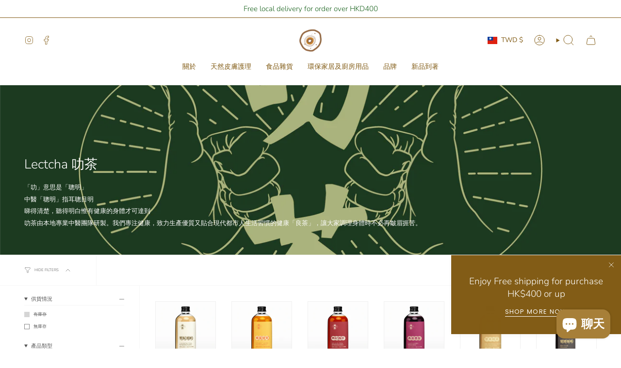

--- FILE ---
content_type: text/html; charset=utf-8
request_url: https://pimaryhk.com/zh-tw/collections/lectcha
body_size: 60283
content:
<!doctype html>
<html class="no-js no-touch supports-no-cookies" lang="zh-TW">
<head>
  <meta charset="UTF-8">
  <meta http-equiv="X-UA-Compatible" content="IE=edge">
  <meta name="viewport" content="width=device-width, initial-scale=1.0">
  <meta name="theme-color" content="#ffffff">
  <link rel="canonical" href="https://pimaryhk.com/zh-tw/collections/lectcha">
  <!-- ======================= Broadcast Theme V5.6.1 ========================= -->

  <link href="//pimaryhk.com/cdn/shop/t/48/assets/theme.css?v=137228288011118631811715696985" as="style" rel="preload">
  <link href="//pimaryhk.com/cdn/shop/t/48/assets/vendor.js?v=152754676678534273481715696985" as="script" rel="preload">
  <link href="//pimaryhk.com/cdn/shop/t/48/assets/theme.js?v=122262640503032202521715696985" as="script" rel="preload">

    <link rel="icon" type="image/png" href="//pimaryhk.com/cdn/shop/files/logo-newcolor-2021-17_ce8e212b-939e-4111-b9bc-193ef0cc29af.png?crop=center&height=32&v=1629217091&width=32">
  

  <!-- Title and description ================================================ -->
  
  <title>
    
    Lectcha 叻茶
    
    
    
      &ndash; Pimary
    
  </title>

  
    <meta name="description" content="「叻」意思是「聰明」 中醫「聰明」指耳聰目明 ​睇得清楚，聽得明白惟有健康的身體才可達到 叻茶由本地專業中醫團隊研製。我們專注健康，致力生產優質又貼合現代都市人生活習慣的健康「良茶」​，讓大家調理身體時不必再皺眉捱苦。">
  

  <meta property="og:site_name" content="Pimary">
<meta property="og:url" content="https://pimaryhk.com/zh-tw/collections/lectcha">
<meta property="og:title" content="Lectcha 叻茶">
<meta property="og:type" content="product.group">
<meta property="og:description" content="「叻」意思是「聰明」 中醫「聰明」指耳聰目明 ​睇得清楚，聽得明白惟有健康的身體才可達到 叻茶由本地專業中醫團隊研製。我們專注健康，致力生產優質又貼合現代都市人生活習慣的健康「良茶」​，讓大家調理身體時不必再皺眉捱苦。"><meta property="og:image" content="http://pimaryhk.com/cdn/shop/collections/fe36d9_ac4bcffbff174100bd05e90f55176f25_mv2.png?v=1678175547">
  <meta property="og:image:secure_url" content="https://pimaryhk.com/cdn/shop/collections/fe36d9_ac4bcffbff174100bd05e90f55176f25_mv2.png?v=1678175547">
  <meta property="og:image:width" content="2084">
  <meta property="og:image:height" content="2084"><meta name="twitter:card" content="summary_large_image">
<meta name="twitter:title" content="Lectcha 叻茶">
<meta name="twitter:description" content="「叻」意思是「聰明」 中醫「聰明」指耳聰目明 ​睇得清楚，聽得明白惟有健康的身體才可達到 叻茶由本地專業中醫團隊研製。我們專注健康，致力生產優質又貼合現代都市人生活習慣的健康「良茶」​，讓大家調理身體時不必再皺眉捱苦。">

  <!-- CSS ================================================================== -->
  <style data-shopify>
@font-face {
  font-family: Nunito;
  font-weight: 300;
  font-style: normal;
  font-display: swap;
  src: url("//pimaryhk.com/cdn/fonts/nunito/nunito_n3.c1d7c2242f5519d084eafc479d7cc132bcc8c480.woff2") format("woff2"),
       url("//pimaryhk.com/cdn/fonts/nunito/nunito_n3.d543cae3671591d99f8b7ed9ea9ca8387fc73b09.woff") format("woff");
}

    @font-face {
  font-family: Nunito;
  font-weight: 300;
  font-style: normal;
  font-display: swap;
  src: url("//pimaryhk.com/cdn/fonts/nunito/nunito_n3.c1d7c2242f5519d084eafc479d7cc132bcc8c480.woff2") format("woff2"),
       url("//pimaryhk.com/cdn/fonts/nunito/nunito_n3.d543cae3671591d99f8b7ed9ea9ca8387fc73b09.woff") format("woff");
}

    @font-face {
  font-family: Poppins;
  font-weight: 400;
  font-style: normal;
  font-display: swap;
  src: url("//pimaryhk.com/cdn/fonts/poppins/poppins_n4.0ba78fa5af9b0e1a374041b3ceaadf0a43b41362.woff2") format("woff2"),
       url("//pimaryhk.com/cdn/fonts/poppins/poppins_n4.214741a72ff2596839fc9760ee7a770386cf16ca.woff") format("woff");
}


    
      @font-face {
  font-family: Nunito;
  font-weight: 400;
  font-style: normal;
  font-display: swap;
  src: url("//pimaryhk.com/cdn/fonts/nunito/nunito_n4.fc49103dc396b42cae9460289072d384b6c6eb63.woff2") format("woff2"),
       url("//pimaryhk.com/cdn/fonts/nunito/nunito_n4.5d26d13beeac3116db2479e64986cdeea4c8fbdd.woff") format("woff");
}

    

    
      @font-face {
  font-family: Nunito;
  font-weight: 400;
  font-style: normal;
  font-display: swap;
  src: url("//pimaryhk.com/cdn/fonts/nunito/nunito_n4.fc49103dc396b42cae9460289072d384b6c6eb63.woff2") format("woff2"),
       url("//pimaryhk.com/cdn/fonts/nunito/nunito_n4.5d26d13beeac3116db2479e64986cdeea4c8fbdd.woff") format("woff");
}

    

    
    

    
      @font-face {
  font-family: Nunito;
  font-weight: 300;
  font-style: italic;
  font-display: swap;
  src: url("//pimaryhk.com/cdn/fonts/nunito/nunito_i3.11db3ddffd5485d801b7a5d8a24c3b0e446751f1.woff2") format("woff2"),
       url("//pimaryhk.com/cdn/fonts/nunito/nunito_i3.7f37c552f86f3fb4c0aae0353840b033f9f464a0.woff") format("woff");
}

    

    
      @font-face {
  font-family: Nunito;
  font-weight: 400;
  font-style: italic;
  font-display: swap;
  src: url("//pimaryhk.com/cdn/fonts/nunito/nunito_i4.fd53bf99043ab6c570187ed42d1b49192135de96.woff2") format("woff2"),
       url("//pimaryhk.com/cdn/fonts/nunito/nunito_i4.cb3876a003a73aaae5363bb3e3e99d45ec598cc6.woff") format("woff");
}

    
  </style>

  
<style data-shopify>

:root {--scrollbar-width: 0px;





--COLOR-VIDEO-BG: #f2f2f2;
--COLOR-BG-BRIGHTER: #f2f2f2;--COLOR-BG: #ffffff;--COLOR-BG-ALPHA-25: rgba(255, 255, 255, 0.25);
--COLOR-BG-TRANSPARENT: rgba(255, 255, 255, 0);
--COLOR-BG-SECONDARY: #F7F7F7;
--COLOR-BG-SECONDARY-LIGHTEN: #ffffff;
--COLOR-BG-RGB: 255, 255, 255;

--COLOR-TEXT-DARK: #322929;
--COLOR-TEXT: #545454;
--COLOR-TEXT-LIGHT: #878787;


/* === Opacity shades of grey ===*/
--COLOR-A5:  rgba(84, 84, 84, 0.05);
--COLOR-A10: rgba(84, 84, 84, 0.1);
--COLOR-A15: rgba(84, 84, 84, 0.15);
--COLOR-A20: rgba(84, 84, 84, 0.2);
--COLOR-A25: rgba(84, 84, 84, 0.25);
--COLOR-A30: rgba(84, 84, 84, 0.3);
--COLOR-A35: rgba(84, 84, 84, 0.35);
--COLOR-A40: rgba(84, 84, 84, 0.4);
--COLOR-A45: rgba(84, 84, 84, 0.45);
--COLOR-A50: rgba(84, 84, 84, 0.5);
--COLOR-A55: rgba(84, 84, 84, 0.55);
--COLOR-A60: rgba(84, 84, 84, 0.6);
--COLOR-A65: rgba(84, 84, 84, 0.65);
--COLOR-A70: rgba(84, 84, 84, 0.7);
--COLOR-A75: rgba(84, 84, 84, 0.75);
--COLOR-A80: rgba(84, 84, 84, 0.8);
--COLOR-A85: rgba(84, 84, 84, 0.85);
--COLOR-A90: rgba(84, 84, 84, 0.9);
--COLOR-A95: rgba(84, 84, 84, 0.95);

--COLOR-BORDER: rgb(240, 240, 240);
--COLOR-BORDER-LIGHT: #f6f6f6;
--COLOR-BORDER-HAIRLINE: #f7f7f7;
--COLOR-BORDER-DARK: #bdbdbd;/* === Bright color ===*/
--COLOR-PRIMARY: #ffffff;
--COLOR-PRIMARY-HOVER: #d9d9d9;
--COLOR-PRIMARY-FADE: rgba(255, 255, 255, 0.05);
--COLOR-PRIMARY-FADE-HOVER: rgba(255, 255, 255, 0.1);
--COLOR-PRIMARY-LIGHT: #ffffff;--COLOR-PRIMARY-OPPOSITE: #000000;



/* === link Color ===*/
--COLOR-LINK: #545454;
--COLOR-LINK-HOVER: rgba(84, 84, 84, 0.7);
--COLOR-LINK-FADE: rgba(84, 84, 84, 0.05);
--COLOR-LINK-FADE-HOVER: rgba(84, 84, 84, 0.1);--COLOR-LINK-OPPOSITE: #ffffff;


/* === Product grid sale tags ===*/
--COLOR-SALE-BG: #efba55;
--COLOR-SALE-TEXT: #ffffff;

/* === Product grid badges ===*/
--COLOR-BADGE-BG: #c5aa76;
--COLOR-BADGE-TEXT: #ffffff;

/* === Product sale color ===*/
--COLOR-SALE: #825c16;

/* === Gray background on Product grid items ===*/--filter-bg: 1.0;/* === Helper colors for form error states ===*/
--COLOR-ERROR: #721C24;
--COLOR-ERROR-BG: #F8D7DA;
--COLOR-ERROR-BORDER: #F5C6CB;



  --RADIUS: 0px;
  --RADIUS-SELECT: 0px;

--COLOR-HEADER-BG: #825c16;--COLOR-HEADER-BG-TRANSPARENT: rgba(130, 92, 22, 0);
--COLOR-HEADER-LINK: #825c16;
--COLOR-HEADER-LINK-HOVER: rgba(130, 92, 22, 0.7);

--COLOR-MENU-BG: #ffffff;
--COLOR-MENU-LINK: #825c16;
--COLOR-MENU-LINK-HOVER: rgba(130, 92, 22, 0.7);
--COLOR-SUBMENU-BG: #ffffff;
--COLOR-SUBMENU-LINK: #545454;
--COLOR-SUBMENU-LINK-HOVER: rgba(84, 84, 84, 0.7);
--COLOR-SUBMENU-TEXT-LIGHT: #878787;
--COLOR-MENU-TRANSPARENT: #5a0505;
--COLOR-MENU-TRANSPARENT-HOVER: rgba(90, 5, 5, 0.7);--COLOR-FOOTER-BG: #ffffff;
--COLOR-FOOTER-BG-HAIRLINE: #f7f7f7;
--COLOR-FOOTER-TEXT: #825c16;
--COLOR-FOOTER-TEXT-A35: rgba(130, 92, 22, 0.35);
--COLOR-FOOTER-TEXT-A75: rgba(130, 92, 22, 0.75);
--COLOR-FOOTER-LINK: #825c16;
--COLOR-FOOTER-LINK-HOVER: rgba(130, 92, 22, 0.7);
--COLOR-FOOTER-BORDER: #ffffff;

--TRANSPARENT: rgba(255, 255, 255, 0);

/* === Default overlay opacity ===*/
--overlay-opacity: 0;
--underlay-opacity: 1;
--underlay-bg: rgba(0,0,0,0.4);

/* === Custom Cursor ===*/
--ICON-ZOOM-IN: url( "//pimaryhk.com/cdn/shop/t/48/assets/icon-zoom-in.svg?v=182473373117644429561715696985" );
--ICON-ZOOM-OUT: url( "//pimaryhk.com/cdn/shop/t/48/assets/icon-zoom-out.svg?v=101497157853986683871715696985" );

/* === Custom Icons ===*/


  
  --ICON-ADD-BAG: url( "//pimaryhk.com/cdn/shop/t/48/assets/icon-add-bag.svg?v=23763382405227654651715696985" );
  --ICON-ADD-CART: url( "//pimaryhk.com/cdn/shop/t/48/assets/icon-add-cart.svg?v=3962293684743587821715696985" );
  --ICON-ARROW-LEFT: url( "//pimaryhk.com/cdn/shop/t/48/assets/icon-arrow-left.svg?v=136066145774695772731715696985" );
  --ICON-ARROW-RIGHT: url( "//pimaryhk.com/cdn/shop/t/48/assets/icon-arrow-right.svg?v=150928298113663093401715696985" );
  --ICON-SELECT: url("//pimaryhk.com/cdn/shop/t/48/assets/icon-select.svg?v=167170173659852274001715696985");


--PRODUCT-GRID-ASPECT-RATIO: 100%;

/* === Typography ===*/
--FONT-WEIGHT-BODY: 300;
--FONT-WEIGHT-BODY-BOLD: 400;

--FONT-STACK-BODY: Nunito, sans-serif;
--FONT-STYLE-BODY: normal;
--FONT-STYLE-BODY-ITALIC: italic;
--FONT-ADJUST-BODY: 0.8;

--LETTER-SPACING-BODY: 0.0em;

--FONT-WEIGHT-HEADING: 300;
--FONT-WEIGHT-HEADING-BOLD: 400;

--FONT-UPPERCASE-HEADING: none;
--LETTER-SPACING-HEADING: 0.0em;

--FONT-STACK-HEADING: Nunito, sans-serif;
--FONT-STYLE-HEADING: normal;
--FONT-STYLE-HEADING-ITALIC: italic;
--FONT-ADJUST-HEADING: 1.0;

--FONT-WEIGHT-SUBHEADING: 300;
--FONT-WEIGHT-SUBHEADING-BOLD: 400;

--FONT-STACK-SUBHEADING: Nunito, sans-serif;
--FONT-STYLE-SUBHEADING: normal;
--FONT-STYLE-SUBHEADING-ITALIC: italic;
--FONT-ADJUST-SUBHEADING: 1.0;

--FONT-UPPERCASE-SUBHEADING: uppercase;
--LETTER-SPACING-SUBHEADING: 0.1em;

--FONT-STACK-NAV: Nunito, sans-serif;
--FONT-STYLE-NAV: normal;
--FONT-STYLE-NAV-ITALIC: italic;
--FONT-ADJUST-NAV: 1.0;

--FONT-WEIGHT-NAV: 300;
--FONT-WEIGHT-NAV-BOLD: 400;

--LETTER-SPACING-NAV: 0.0em;

--FONT-SIZE-BASE: 0.8rem;
--FONT-SIZE-BASE-PERCENT: 0.8;

/* === Parallax ===*/
--PARALLAX-STRENGTH-MIN: 120.0%;
--PARALLAX-STRENGTH-MAX: 130.0%;--COLUMNS: 4;
--COLUMNS-MEDIUM: 3;
--COLUMNS-SMALL: 2;
--COLUMNS-MOBILE: 1;--LAYOUT-OUTER: 50px;
  --LAYOUT-GUTTER: 32px;
  --LAYOUT-OUTER-MEDIUM: 30px;
  --LAYOUT-GUTTER-MEDIUM: 22px;
  --LAYOUT-OUTER-SMALL: 16px;
  --LAYOUT-GUTTER-SMALL: 16px;--base-animation-delay: 0ms;
--line-height-normal: 1.375; /* Equals to line-height: normal; */--SIDEBAR-WIDTH: 288px;
  --SIDEBAR-WIDTH-MEDIUM: 258px;--DRAWER-WIDTH: 380px;--ICON-STROKE-WIDTH: 1px;/* === Button General ===*/
--BTN-FONT-STACK: Poppins, sans-serif;
--BTN-FONT-WEIGHT: 400;
--BTN-FONT-STYLE: normal;
--BTN-FONT-SIZE: 13px;

--BTN-LETTER-SPACING: 0.1em;
--BTN-UPPERCASE: uppercase;
--BTN-TEXT-ARROW-OFFSET: -1px;

/* === Button Primary ===*/
--BTN-PRIMARY-BORDER-COLOR: #AB8C52;
--BTN-PRIMARY-BG-COLOR: #AB8C52;
--BTN-PRIMARY-TEXT-COLOR: #fff;


  --BTN-PRIMARY-BG-COLOR-BRIGHTER: #9a7e4a;


/* === Button Secondary ===*/
--BTN-SECONDARY-BORDER-COLOR: #8191A4;
--BTN-SECONDARY-BG-COLOR: #8191A4;
--BTN-SECONDARY-TEXT-COLOR: #212121;


  --BTN-SECONDARY-BG-COLOR-BRIGHTER: #728499;


/* === Button White ===*/
--TEXT-BTN-BORDER-WHITE: #fff;
--TEXT-BTN-BG-WHITE: #fff;
--TEXT-BTN-WHITE: #000;
--TEXT-BTN-BG-WHITE-BRIGHTER: #f2f2f2;

/* === Button Black ===*/
--TEXT-BTN-BG-BLACK: #000;
--TEXT-BTN-BORDER-BLACK: #000;
--TEXT-BTN-BLACK: #fff;
--TEXT-BTN-BG-BLACK-BRIGHTER: #1a1a1a;

/* === Default Cart Gradient ===*/

--FREE-SHIPPING-GRADIENT: linear-gradient(to right, var(--COLOR-PRIMARY-LIGHT) 0%, var(--COLOR-PRIMARY) 100%);

/* === Swatch Size ===*/
--swatch-size-filters: calc(1.15rem * var(--FONT-ADJUST-BODY));
--swatch-size-product: calc(2.2rem * var(--FONT-ADJUST-BODY));
}

/* === Backdrop ===*/
::backdrop {
  --underlay-opacity: 1;
  --underlay-bg: rgba(0,0,0,0.4);
}
</style>


  <link href="//pimaryhk.com/cdn/shop/t/48/assets/theme.css?v=137228288011118631811715696985" rel="stylesheet" type="text/css" media="all" />
<link href="//pimaryhk.com/cdn/shop/t/48/assets/swatches.css?v=157844926215047500451715696985" as="style" rel="preload">
    <link href="//pimaryhk.com/cdn/shop/t/48/assets/swatches.css?v=157844926215047500451715696985" rel="stylesheet" type="text/css" media="all" />
<style data-shopify>.swatches {
    --black: #000000;--white: #fafafa;--blank: url(//pimaryhk.com/cdn/shop/files/blank_small.png?9826);
  }</style>
<script>
    if (window.navigator.userAgent.indexOf('MSIE ') > 0 || window.navigator.userAgent.indexOf('Trident/') > 0) {
      document.documentElement.className = document.documentElement.className + ' ie';

      var scripts = document.getElementsByTagName('script')[0];
      var polyfill = document.createElement("script");
      polyfill.defer = true;
      polyfill.src = "//pimaryhk.com/cdn/shop/t/48/assets/ie11.js?v=144489047535103983231715696985";

      scripts.parentNode.insertBefore(polyfill, scripts);
    } else {
      document.documentElement.className = document.documentElement.className.replace('no-js', 'js');
    }

    document.documentElement.style.setProperty('--scrollbar-width', `${getScrollbarWidth()}px`);

    function getScrollbarWidth() {
      // Creating invisible container
      const outer = document.createElement('div');
      outer.style.visibility = 'hidden';
      outer.style.overflow = 'scroll'; // forcing scrollbar to appear
      outer.style.msOverflowStyle = 'scrollbar'; // needed for WinJS apps
      document.documentElement.appendChild(outer);

      // Creating inner element and placing it in the container
      const inner = document.createElement('div');
      outer.appendChild(inner);

      // Calculating difference between container's full width and the child width
      const scrollbarWidth = outer.offsetWidth - inner.offsetWidth;

      // Removing temporary elements from the DOM
      outer.parentNode.removeChild(outer);

      return scrollbarWidth;
    }

    let root = '/zh-tw';
    if (root[root.length - 1] !== '/') {
      root = root + '/';
    }

    window.theme = {
      routes: {
        root: root,
        cart_url: '/zh-tw/cart',
        cart_add_url: '/zh-tw/cart/add',
        cart_change_url: '/zh-tw/cart/change',
        product_recommendations_url: '/zh-tw/recommendations/products',
        predictive_search_url: '/zh-tw/search/suggest',
        addresses_url: '/zh-tw/account/addresses'
      },
      assets: {
        photoswipe: '//pimaryhk.com/cdn/shop/t/48/assets/photoswipe.js?v=162613001030112971491715696985',
        smoothscroll: '//pimaryhk.com/cdn/shop/t/48/assets/smoothscroll.js?v=37906625415260927261715696985',
      },
      strings: {
        addToCart: "Add to cart",
        cartAcceptanceError: "You must accept our terms and conditions.",
        soldOut: "Sold Out",
        from: "From",
        preOrder: "Pre-order",
        sale: "Sale",
        subscription: "Subscription",
        unavailable: "Unavailable",
        unitPrice: "Unit price",
        unitPriceSeparator: "per",
        shippingCalcSubmitButton: "Calculate shipping",
        shippingCalcSubmitButtonDisabled: "Calculating...",
        selectValue: "Select value",
        selectColor: "Select color",
        oneColor: "color",
        otherColor: "colors",
        upsellAddToCart: "Add",
        free: "Free",
        swatchesColor: "Color, Colour",
        sku: "SKU",
      },
      settings: {
        cartType: "drawer",
        customerLoggedIn: null ? true : false,
        enableQuickAdd: true,
        enableAnimations: true,
        variantOnSale: true,
        collectionSwatchStyle: "text-slider",
      },
      sliderArrows: {
        prev: '<button type="button" class="slider__button slider__button--prev" data-button-arrow data-button-prev>' + "Previous" + '</button>',
        next: '<button type="button" class="slider__button slider__button--next" data-button-arrow data-button-next>' + "Next" + '</button>',
      },
      moneyFormat: false ? "${{amount}} TWD" : "${{amount}}",
      moneyWithoutCurrencyFormat: "${{amount}}",
      moneyWithCurrencyFormat: "${{amount}} TWD",
      subtotal: 0,
      info: {
        name: 'broadcast'
      },
      version: '5.6.1'
    };

    let windowInnerHeight = window.innerHeight;
    document.documentElement.style.setProperty('--full-height', `${windowInnerHeight}px`);
    document.documentElement.style.setProperty('--three-quarters', `${windowInnerHeight * 0.75}px`);
    document.documentElement.style.setProperty('--two-thirds', `${windowInnerHeight * 0.66}px`);
    document.documentElement.style.setProperty('--one-half', `${windowInnerHeight * 0.5}px`);
    document.documentElement.style.setProperty('--one-third', `${windowInnerHeight * 0.33}px`);
    document.documentElement.style.setProperty('--one-fifth', `${windowInnerHeight * 0.2}px`);
  </script>

  

  <!-- Theme Javascript ============================================================== -->
  <script src="//pimaryhk.com/cdn/shop/t/48/assets/vendor.js?v=152754676678534273481715696985" defer="defer"></script>
  <script src="//pimaryhk.com/cdn/shop/t/48/assets/theme.js?v=122262640503032202521715696985" defer="defer"></script><!-- Shopify app scripts =========================================================== -->

  <script>window.performance && window.performance.mark && window.performance.mark('shopify.content_for_header.start');</script><meta name="google-site-verification" content="Ca1zdZmnQOVXk83Fi_zhYtdJJCBETO_V5YW0H6y-DuY">
<meta id="shopify-digital-wallet" name="shopify-digital-wallet" content="/13506741/digital_wallets/dialog">
<meta name="shopify-checkout-api-token" content="a4ade75cf98643f81c296de7c95ac2c2">
<meta id="in-context-paypal-metadata" data-shop-id="13506741" data-venmo-supported="false" data-environment="production" data-locale="en_US" data-paypal-v4="true" data-currency="TWD">
<link rel="alternate" type="application/atom+xml" title="Feed" href="/zh-tw/collections/lectcha.atom" />
<link rel="alternate" hreflang="x-default" href="https://pimaryhk.com/collections/lectcha">
<link rel="alternate" hreflang="en" href="https://pimaryhk.com/collections/lectcha">
<link rel="alternate" hreflang="zh-Hant" href="https://pimaryhk.com/zh/collections/lectcha">
<link rel="alternate" hreflang="zh-Hant-TW" href="https://pimaryhk.com/zh-tw/collections/lectcha">
<link rel="alternate" hreflang="zh-Hant-HK" href="https://pimaryhk.com/zh/collections/lectcha">
<link rel="alternate" hreflang="zh-Hant-MO" href="https://pimaryhk.com/zh/collections/lectcha">
<link rel="alternate" hreflang="zh-Hant-SG" href="https://pimaryhk.com/zh/collections/lectcha">
<link rel="alternate" type="application/json+oembed" href="https://pimaryhk.com/zh-tw/collections/lectcha.oembed">
<script async="async" src="/checkouts/internal/preloads.js?locale=zh-TW"></script>
<link rel="preconnect" href="https://shop.app" crossorigin="anonymous">
<script async="async" src="https://shop.app/checkouts/internal/preloads.js?locale=zh-TW&shop_id=13506741" crossorigin="anonymous"></script>
<script id="apple-pay-shop-capabilities" type="application/json">{"shopId":13506741,"countryCode":"HK","currencyCode":"TWD","merchantCapabilities":["supports3DS"],"merchantId":"gid:\/\/shopify\/Shop\/13506741","merchantName":"Pimary","requiredBillingContactFields":["postalAddress","email","phone"],"requiredShippingContactFields":["postalAddress","email","phone"],"shippingType":"shipping","supportedNetworks":["visa","masterCard","amex"],"total":{"type":"pending","label":"Pimary","amount":"1.00"},"shopifyPaymentsEnabled":true,"supportsSubscriptions":true}</script>
<script id="shopify-features" type="application/json">{"accessToken":"a4ade75cf98643f81c296de7c95ac2c2","betas":["rich-media-storefront-analytics"],"domain":"pimaryhk.com","predictiveSearch":true,"shopId":13506741,"locale":"zh-tw"}</script>
<script>var Shopify = Shopify || {};
Shopify.shop = "pimary.myshopify.com";
Shopify.locale = "zh-TW";
Shopify.currency = {"active":"TWD","rate":"4.129266"};
Shopify.country = "TW";
Shopify.theme = {"name":"Updated copy of Updated 202404 v1","id":141454901477,"schema_name":"Broadcast","schema_version":"5.6.1","theme_store_id":868,"role":"main"};
Shopify.theme.handle = "null";
Shopify.theme.style = {"id":null,"handle":null};
Shopify.cdnHost = "pimaryhk.com/cdn";
Shopify.routes = Shopify.routes || {};
Shopify.routes.root = "/zh-tw/";</script>
<script type="module">!function(o){(o.Shopify=o.Shopify||{}).modules=!0}(window);</script>
<script>!function(o){function n(){var o=[];function n(){o.push(Array.prototype.slice.apply(arguments))}return n.q=o,n}var t=o.Shopify=o.Shopify||{};t.loadFeatures=n(),t.autoloadFeatures=n()}(window);</script>
<script>
  window.ShopifyPay = window.ShopifyPay || {};
  window.ShopifyPay.apiHost = "shop.app\/pay";
  window.ShopifyPay.redirectState = null;
</script>
<script id="shop-js-analytics" type="application/json">{"pageType":"collection"}</script>
<script defer="defer" async type="module" src="//pimaryhk.com/cdn/shopifycloud/shop-js/modules/v2/client.init-shop-cart-sync_BmDzIf2i.zh-TW.esm.js"></script>
<script defer="defer" async type="module" src="//pimaryhk.com/cdn/shopifycloud/shop-js/modules/v2/chunk.common_D58CaYJb.esm.js"></script>
<script type="module">
  await import("//pimaryhk.com/cdn/shopifycloud/shop-js/modules/v2/client.init-shop-cart-sync_BmDzIf2i.zh-TW.esm.js");
await import("//pimaryhk.com/cdn/shopifycloud/shop-js/modules/v2/chunk.common_D58CaYJb.esm.js");

  window.Shopify.SignInWithShop?.initShopCartSync?.({"fedCMEnabled":true,"windoidEnabled":true});

</script>
<script>
  window.Shopify = window.Shopify || {};
  if (!window.Shopify.featureAssets) window.Shopify.featureAssets = {};
  window.Shopify.featureAssets['shop-js'] = {"shop-cart-sync":["modules/v2/client.shop-cart-sync_CqRM_iZ8.zh-TW.esm.js","modules/v2/chunk.common_D58CaYJb.esm.js"],"init-fed-cm":["modules/v2/client.init-fed-cm_Nc5VGQi0.zh-TW.esm.js","modules/v2/chunk.common_D58CaYJb.esm.js"],"shop-button":["modules/v2/client.shop-button_D12helqb.zh-TW.esm.js","modules/v2/chunk.common_D58CaYJb.esm.js"],"shop-cash-offers":["modules/v2/client.shop-cash-offers_C9xTfIJO.zh-TW.esm.js","modules/v2/chunk.common_D58CaYJb.esm.js","modules/v2/chunk.modal_BMpyBT_k.esm.js"],"init-windoid":["modules/v2/client.init-windoid__CWoQpO1.zh-TW.esm.js","modules/v2/chunk.common_D58CaYJb.esm.js"],"init-shop-email-lookup-coordinator":["modules/v2/client.init-shop-email-lookup-coordinator_BR0k2eXP.zh-TW.esm.js","modules/v2/chunk.common_D58CaYJb.esm.js"],"shop-toast-manager":["modules/v2/client.shop-toast-manager_CjBVprLc.zh-TW.esm.js","modules/v2/chunk.common_D58CaYJb.esm.js"],"shop-login-button":["modules/v2/client.shop-login-button_CkOl6QKy.zh-TW.esm.js","modules/v2/chunk.common_D58CaYJb.esm.js","modules/v2/chunk.modal_BMpyBT_k.esm.js"],"avatar":["modules/v2/client.avatar_BTnouDA3.zh-TW.esm.js"],"pay-button":["modules/v2/client.pay-button_DvuOUeu4.zh-TW.esm.js","modules/v2/chunk.common_D58CaYJb.esm.js"],"init-shop-cart-sync":["modules/v2/client.init-shop-cart-sync_BmDzIf2i.zh-TW.esm.js","modules/v2/chunk.common_D58CaYJb.esm.js"],"init-customer-accounts":["modules/v2/client.init-customer-accounts_BDWDT2gx.zh-TW.esm.js","modules/v2/client.shop-login-button_CkOl6QKy.zh-TW.esm.js","modules/v2/chunk.common_D58CaYJb.esm.js","modules/v2/chunk.modal_BMpyBT_k.esm.js"],"init-shop-for-new-customer-accounts":["modules/v2/client.init-shop-for-new-customer-accounts_Bf6hmCC0.zh-TW.esm.js","modules/v2/client.shop-login-button_CkOl6QKy.zh-TW.esm.js","modules/v2/chunk.common_D58CaYJb.esm.js","modules/v2/chunk.modal_BMpyBT_k.esm.js"],"init-customer-accounts-sign-up":["modules/v2/client.init-customer-accounts-sign-up_blPr3Zyw.zh-TW.esm.js","modules/v2/client.shop-login-button_CkOl6QKy.zh-TW.esm.js","modules/v2/chunk.common_D58CaYJb.esm.js","modules/v2/chunk.modal_BMpyBT_k.esm.js"],"checkout-modal":["modules/v2/client.checkout-modal_COEwA8Ya.zh-TW.esm.js","modules/v2/chunk.common_D58CaYJb.esm.js","modules/v2/chunk.modal_BMpyBT_k.esm.js"],"shop-follow-button":["modules/v2/client.shop-follow-button_Cb2aM-_z.zh-TW.esm.js","modules/v2/chunk.common_D58CaYJb.esm.js","modules/v2/chunk.modal_BMpyBT_k.esm.js"],"lead-capture":["modules/v2/client.lead-capture_LpPgWuRe.zh-TW.esm.js","modules/v2/chunk.common_D58CaYJb.esm.js","modules/v2/chunk.modal_BMpyBT_k.esm.js"],"shop-login":["modules/v2/client.shop-login_DKXAkcib.zh-TW.esm.js","modules/v2/chunk.common_D58CaYJb.esm.js","modules/v2/chunk.modal_BMpyBT_k.esm.js"],"payment-terms":["modules/v2/client.payment-terms_CjOAihmQ.zh-TW.esm.js","modules/v2/chunk.common_D58CaYJb.esm.js","modules/v2/chunk.modal_BMpyBT_k.esm.js"]};
</script>
<script>(function() {
  var isLoaded = false;
  function asyncLoad() {
    if (isLoaded) return;
    isLoaded = true;
    var urls = ["https:\/\/instafeed.nfcube.com\/cdn\/5b4051056f28ba8afe1575189558b03e.js?shop=pimary.myshopify.com","\/\/social-login.oxiapps.com\/api\/init?vt=928350\u0026shop=pimary.myshopify.com","https:\/\/storage.googleapis.com\/timesact-resources\/scripts\/timesact.js?shop=pimary.myshopify.com"];
    for (var i = 0; i < urls.length; i++) {
      var s = document.createElement('script');
      s.type = 'text/javascript';
      s.async = true;
      s.src = urls[i];
      var x = document.getElementsByTagName('script')[0];
      x.parentNode.insertBefore(s, x);
    }
  };
  if(window.attachEvent) {
    window.attachEvent('onload', asyncLoad);
  } else {
    window.addEventListener('load', asyncLoad, false);
  }
})();</script>
<script id="__st">var __st={"a":13506741,"offset":28800,"reqid":"55e70372-05a6-4f48-ac23-d1ce1bdaf428-1768408187","pageurl":"pimaryhk.com\/zh-tw\/collections\/lectcha","u":"22fc8cb36887","p":"collection","rtyp":"collection","rid":406564438245};</script>
<script>window.ShopifyPaypalV4VisibilityTracking = true;</script>
<script id="captcha-bootstrap">!function(){'use strict';const t='contact',e='account',n='new_comment',o=[[t,t],['blogs',n],['comments',n],[t,'customer']],c=[[e,'customer_login'],[e,'guest_login'],[e,'recover_customer_password'],[e,'create_customer']],r=t=>t.map((([t,e])=>`form[action*='/${t}']:not([data-nocaptcha='true']) input[name='form_type'][value='${e}']`)).join(','),a=t=>()=>t?[...document.querySelectorAll(t)].map((t=>t.form)):[];function s(){const t=[...o],e=r(t);return a(e)}const i='password',u='form_key',d=['recaptcha-v3-token','g-recaptcha-response','h-captcha-response',i],f=()=>{try{return window.sessionStorage}catch{return}},m='__shopify_v',_=t=>t.elements[u];function p(t,e,n=!1){try{const o=window.sessionStorage,c=JSON.parse(o.getItem(e)),{data:r}=function(t){const{data:e,action:n}=t;return t[m]||n?{data:e,action:n}:{data:t,action:n}}(c);for(const[e,n]of Object.entries(r))t.elements[e]&&(t.elements[e].value=n);n&&o.removeItem(e)}catch(o){console.error('form repopulation failed',{error:o})}}const l='form_type',E='cptcha';function T(t){t.dataset[E]=!0}const w=window,h=w.document,L='Shopify',v='ce_forms',y='captcha';let A=!1;((t,e)=>{const n=(g='f06e6c50-85a8-45c8-87d0-21a2b65856fe',I='https://cdn.shopify.com/shopifycloud/storefront-forms-hcaptcha/ce_storefront_forms_captcha_hcaptcha.v1.5.2.iife.js',D={infoText:'已受到 hCaptcha 保護',privacyText:'隱私',termsText:'條款'},(t,e,n)=>{const o=w[L][v],c=o.bindForm;if(c)return c(t,g,e,D).then(n);var r;o.q.push([[t,g,e,D],n]),r=I,A||(h.body.append(Object.assign(h.createElement('script'),{id:'captcha-provider',async:!0,src:r})),A=!0)});var g,I,D;w[L]=w[L]||{},w[L][v]=w[L][v]||{},w[L][v].q=[],w[L][y]=w[L][y]||{},w[L][y].protect=function(t,e){n(t,void 0,e),T(t)},Object.freeze(w[L][y]),function(t,e,n,w,h,L){const[v,y,A,g]=function(t,e,n){const i=e?o:[],u=t?c:[],d=[...i,...u],f=r(d),m=r(i),_=r(d.filter((([t,e])=>n.includes(e))));return[a(f),a(m),a(_),s()]}(w,h,L),I=t=>{const e=t.target;return e instanceof HTMLFormElement?e:e&&e.form},D=t=>v().includes(t);t.addEventListener('submit',(t=>{const e=I(t);if(!e)return;const n=D(e)&&!e.dataset.hcaptchaBound&&!e.dataset.recaptchaBound,o=_(e),c=g().includes(e)&&(!o||!o.value);(n||c)&&t.preventDefault(),c&&!n&&(function(t){try{if(!f())return;!function(t){const e=f();if(!e)return;const n=_(t);if(!n)return;const o=n.value;o&&e.removeItem(o)}(t);const e=Array.from(Array(32),(()=>Math.random().toString(36)[2])).join('');!function(t,e){_(t)||t.append(Object.assign(document.createElement('input'),{type:'hidden',name:u})),t.elements[u].value=e}(t,e),function(t,e){const n=f();if(!n)return;const o=[...t.querySelectorAll(`input[type='${i}']`)].map((({name:t})=>t)),c=[...d,...o],r={};for(const[a,s]of new FormData(t).entries())c.includes(a)||(r[a]=s);n.setItem(e,JSON.stringify({[m]:1,action:t.action,data:r}))}(t,e)}catch(e){console.error('failed to persist form',e)}}(e),e.submit())}));const S=(t,e)=>{t&&!t.dataset[E]&&(n(t,e.some((e=>e===t))),T(t))};for(const o of['focusin','change'])t.addEventListener(o,(t=>{const e=I(t);D(e)&&S(e,y())}));const B=e.get('form_key'),M=e.get(l),P=B&&M;t.addEventListener('DOMContentLoaded',(()=>{const t=y();if(P)for(const e of t)e.elements[l].value===M&&p(e,B);[...new Set([...A(),...v().filter((t=>'true'===t.dataset.shopifyCaptcha))])].forEach((e=>S(e,t)))}))}(h,new URLSearchParams(w.location.search),n,t,e,['guest_login'])})(!0,!0)}();</script>
<script integrity="sha256-4kQ18oKyAcykRKYeNunJcIwy7WH5gtpwJnB7kiuLZ1E=" data-source-attribution="shopify.loadfeatures" defer="defer" src="//pimaryhk.com/cdn/shopifycloud/storefront/assets/storefront/load_feature-a0a9edcb.js" crossorigin="anonymous"></script>
<script crossorigin="anonymous" defer="defer" src="//pimaryhk.com/cdn/shopifycloud/storefront/assets/shopify_pay/storefront-65b4c6d7.js?v=20250812"></script>
<script data-source-attribution="shopify.dynamic_checkout.dynamic.init">var Shopify=Shopify||{};Shopify.PaymentButton=Shopify.PaymentButton||{isStorefrontPortableWallets:!0,init:function(){window.Shopify.PaymentButton.init=function(){};var t=document.createElement("script");t.src="https://pimaryhk.com/cdn/shopifycloud/portable-wallets/latest/portable-wallets.zh-tw.js",t.type="module",document.head.appendChild(t)}};
</script>
<script data-source-attribution="shopify.dynamic_checkout.buyer_consent">
  function portableWalletsHideBuyerConsent(e){var t=document.getElementById("shopify-buyer-consent"),n=document.getElementById("shopify-subscription-policy-button");t&&n&&(t.classList.add("hidden"),t.setAttribute("aria-hidden","true"),n.removeEventListener("click",e))}function portableWalletsShowBuyerConsent(e){var t=document.getElementById("shopify-buyer-consent"),n=document.getElementById("shopify-subscription-policy-button");t&&n&&(t.classList.remove("hidden"),t.removeAttribute("aria-hidden"),n.addEventListener("click",e))}window.Shopify?.PaymentButton&&(window.Shopify.PaymentButton.hideBuyerConsent=portableWalletsHideBuyerConsent,window.Shopify.PaymentButton.showBuyerConsent=portableWalletsShowBuyerConsent);
</script>
<script data-source-attribution="shopify.dynamic_checkout.cart.bootstrap">document.addEventListener("DOMContentLoaded",(function(){function t(){return document.querySelector("shopify-accelerated-checkout-cart, shopify-accelerated-checkout")}if(t())Shopify.PaymentButton.init();else{new MutationObserver((function(e,n){t()&&(Shopify.PaymentButton.init(),n.disconnect())})).observe(document.body,{childList:!0,subtree:!0})}}));
</script>
<link id="shopify-accelerated-checkout-styles" rel="stylesheet" media="screen" href="https://pimaryhk.com/cdn/shopifycloud/portable-wallets/latest/accelerated-checkout-backwards-compat.css" crossorigin="anonymous">
<style id="shopify-accelerated-checkout-cart">
        #shopify-buyer-consent {
  margin-top: 1em;
  display: inline-block;
  width: 100%;
}

#shopify-buyer-consent.hidden {
  display: none;
}

#shopify-subscription-policy-button {
  background: none;
  border: none;
  padding: 0;
  text-decoration: underline;
  font-size: inherit;
  cursor: pointer;
}

#shopify-subscription-policy-button::before {
  box-shadow: none;
}

      </style>

<script>window.performance && window.performance.mark && window.performance.mark('shopify.content_for_header.end');</script>

<!-- BEGIN app block: shopify://apps/instafeed/blocks/head-block/c447db20-095d-4a10-9725-b5977662c9d5 --><link rel="preconnect" href="https://cdn.nfcube.com/">
<link rel="preconnect" href="https://scontent.cdninstagram.com/">






<!-- END app block --><!-- BEGIN app block: shopify://apps/marsello-loyalty-email-sms/blocks/widget/2f8afca8-ebe2-41cc-a30f-c0ab7d4ac8be --><script>
  (function () {
    var w = window;
    var d = document;
    var l = function () {
      var data = btoa(
        JSON.stringify({
          Provider: 0,
          SiteIdentifier: 'pimary.myshopify.com',
          CustomerIdentifier: '',
          Timestamp: 'fe5b2b6718321a362317d578abbe882553707a40fbb23c695e58e67048e6aea4',
        })
      );
      w.marselloSettings = { token: data };
      var listener = function (event) {
        if (event.data == 'signup') {
          window.location.href = '/account/register';
        } else if (event.data == 'signin') {
          window.location.href = '/account/login';
        } else if (event.data == 'logout') {
          window.location.href = '/account/logout';
        }
      };
      window.addEventListener('message', listener, false);
      var s = d.createElement('script');
      s.type = 'text/javascript';
      s.async = true;
      s.src = 'https://pos.marsello.app/widget/pimary.myshopify.com';
      //s.src = 'https://localhost:44464/widget/pimary.myshopify.com';
      var x = d.getElementsByTagName('head')[0].childNodes[0];
      x.parentNode.insertBefore(s, x);
    };
    if (document.readyState === 'complete') {
      l();
    } else if (w.attachEvent) {
      w.attachEvent('onload', l);
    } else {
      w.addEventListener('load', l, false);
    }
  })();
</script>



<!-- END app block --><!-- BEGIN app block: shopify://apps/oxi-social-login/blocks/social-login-embed/24ad60bc-8f09-42fa-807e-e5eda0fdae17 -->


<script>
    
        var vt = 763256;
    
        var oxi_data_scheme = 'light';
        if (document.querySelector('html').hasAttribute('data-scheme')) {
            oxi_data_scheme = document.querySelector('html').getAttribute('data-scheme');
        }
    function wfete(selector) {
    return new Promise(resolve => {
    if (document.querySelector(selector)) {
      return resolve(document.querySelector(selector));
    }

    const observer = new MutationObserver(() => {
      if (document.querySelector(selector)) {
        resolve(document.querySelector(selector));
        observer.disconnect();
      }
    });

    observer.observe(document.body, {
      subtree: true,
      childList: true,
    });
    });
  }
  async function oxi_init() {
    const data = await getOConfig();
  }
  function getOConfig() {
    var script = document.createElement('script');
    script.src = '//social-login.oxiapps.com/init.json?shop=pimary.myshopify.com&vt='+vt+'&callback=jQuery111004090950169811405_1543664809199';
    script.setAttribute('rel','nofollow');
    document.head.appendChild(script);
  }
  function jQuery111004090950169811405_1543664809199(p) {
        var shop_locale = "";
        if (typeof Shopify !== 'undefined' && typeof Shopify.locale !== 'undefined') {
            shop_locale = "&locale="+Shopify.locale;
    }
    if (p.m == "1") {
      if (typeof oxi_initialized === 'undefined') {
        var oxi_initialized = true;
        //vt = parseInt(p.v);
        vt = parseInt(vt);

                var elem = document.createElement("link");
                elem.setAttribute("type", "text/css");
                elem.setAttribute("rel", "stylesheet");
                elem.setAttribute("href", "https://cdn.shopify.com/extensions/019a9bbf-e6d9-7768-bf83-c108720b519c/embedded-social-login-54/assets/remodal.css");
                document.getElementsByTagName("head")[0].appendChild(elem);


        var newScript = document.createElement('script');
        newScript.type = 'text/javascript';
        newScript.src = 'https://cdn.shopify.com/extensions/019a9bbf-e6d9-7768-bf83-c108720b519c/embedded-social-login-54/assets/osl.min.js';
        document.getElementsByTagName('head')[0].appendChild(newScript);
      }
    } else {
      const intervalID = setInterval(() => {
        if (document.querySelector('body')) {
            clearInterval(intervalID);

            opa = ['form[action*="account/login"]', 'form[action$="account"]'];
            opa.forEach(e => {
                wfete(e).then(element => {
                    if (typeof oxi_initialized === 'undefined') {
                        var oxi_initialized = true;
                        console.log("Oxi Social Login Initialized");
                        if (p.i == 'y') {
                            var list = document.querySelectorAll(e);
                            var oxi_list_length = 0;
                            if (list.length > 0) {
                                //oxi_list_length = 3;
                                oxi_list_length = list.length;
                            }
                            for(var osli1 = 0; osli1 < oxi_list_length; osli1++) {
                                if (list[osli1].querySelector('[value="guest_login"]')) {
                                } else {
                                if ( list[osli1].querySelectorAll('.oxi-social-login').length <= 0 && list[osli1].querySelectorAll('.oxi_social_wrapper').length <= 0 ) {
                                    var osl_checkout_url = '';
                                    if (list[osli1].querySelector('[name="checkout_url"]') !== null) {
                                        osl_checkout_url = '&osl_checkout_url='+list[osli1].querySelector('[name="checkout_url"]').value;
                                    }
                                    osl_checkout_url = osl_checkout_url.replace(/<[^>]*>/g, '').trim();
                                    list[osli1].insertAdjacentHTML(p.p, '<div class="oxi_social_wrapper" style="'+p.c+'"><iframe id="social_login_frame" class="social_login_frame" title="Social Login" src="https://social-login.oxiapps.com/widget?site='+p.s+'&vt='+vt+shop_locale+osl_checkout_url+'&scheme='+oxi_data_scheme+'" style="width:100%;max-width:100%;padding-top:0px;margin-bottom:5px;border:0px;height:'+p.h+'px;" scrolling=no></iframe></div>');
                                }
                                }
                            }
                        }
                    }
                });
            });

            wfete('#oxi-social-login').then(element => {
                document.getElementById('oxi-social-login').innerHTML="<iframe id='social_login_frame' class='social_login_frame' title='Social Login' src='https://social-login.oxiapps.com/widget?site="+p.s+"&vt="+vt+shop_locale+"&scheme="+oxi_data_scheme+"' style='width:100%;max-width:100%;padding-top:0px;margin-bottom:5px;border:0px;height:"+p.h+"px;' scrolling=no></iframe>";
            });
            wfete('.oxi-social-login').then(element => {
                var oxi_elms = document.querySelectorAll(".oxi-social-login");
                oxi_elms.forEach((oxi_elm) => {
                            oxi_elm.innerHTML="<iframe id='social_login_frame' class='social_login_frame' title='Social Login' src='https://social-login.oxiapps.com/widget?site="+p.s+"&vt="+vt+shop_locale+"&scheme="+oxi_data_scheme+"' style='width:100%;max-width:100%;padding-top:0px;margin-bottom:5px;border:0px;height:"+p.h+"px;' scrolling=no></iframe>";
                });
            });
        }
      }, 100);
    }

    var o_resized = false;
    var oxi_response = function(event) {
      if (event.origin+'/'=="https://social-login.oxiapps.com/") {
                if (event.data.action == "loaded") {
                    event.source.postMessage({
                        action:'getParentUrl',parentUrl: window.location.href+''
                    },"*");
                }

        var message = event.data+'';
        var key = message.split(':')[0];
        var value = message.split(':')[1];
        if (key=="height") {
          var oxi_iframe = document.getElementById('social_login_frame');
          if (oxi_iframe && !o_resized) {
            o_resized = true;
            oxi_iframe.style.height = value + "px";
          }
        }
      }
    };
    if (window.addEventListener) {
      window.addEventListener('message', oxi_response, false);
    } else {
      window.attachEvent("onmessage", oxi_response);
    }
  }
  oxi_init();
</script>


<!-- END app block --><!-- BEGIN app block: shopify://apps/langify/blocks/langify/b50c2edb-8c63-4e36-9e7c-a7fdd62ddb8f --><!-- BEGIN app snippet: ly-switcher-factory -->




<style>
  .ly-switcher-wrapper.ly-hide, .ly-recommendation.ly-hide, .ly-recommendation .ly-submit-btn {
    display: none !important;
  }

  #ly-switcher-factory-template {
    display: none;
  }.ly-languages-switcher ul > li[key="zh-TW"] {
        order: 1 !important;
      }
      .ly-popup-modal .ly-popup-modal-content ul > li[key="zh-TW"],
      .ly-languages-switcher.ly-links a[data-language-code="zh-TW"] {
        order: 1 !important;
      }.ly-languages-switcher ul > li[key="en"] {
        order: 2 !important;
      }
      .ly-popup-modal .ly-popup-modal-content ul > li[key="en"],
      .ly-languages-switcher.ly-links a[data-language-code="en"] {
        order: 2 !important;
      }
      .ly-breakpoint-1 { display: none; }
      @media (min-width:0px) and (max-width: 849px ) {
        .ly-breakpoint-1 { display: flex; }

        .ly-recommendation .ly-banner-content, 
        .ly-recommendation .ly-popup-modal-content {
          font-size: 14px !important;
          color: #000 !important;
          background: #fff !important;
          border-radius: 0px !important;
          border-width: 0px !important;
          border-color: #000 !important;
        }
        .ly-recommendation-form button[type="submit"] {
          font-size: 14px !important;
          color: #fff !important;
          background: #999 !important;
        }
      }
      .ly-breakpoint-2 { display: none; }
      @media (min-width:850px)  {
        .ly-breakpoint-2 { display: flex; }

        .ly-recommendation .ly-banner-content, 
        .ly-recommendation .ly-popup-modal-content {
          font-size: 14px !important;
          color: #000 !important;
          background: #fff !important;
          border-radius: 0px !important;
          border-width: 0px !important;
          border-color: #000 !important;
        }
        .ly-recommendation-form button[type="submit"] {
          font-size: 14px !important;
          color: #fff !important;
          background: #999 !important;
        }
      }


  
    .ly-custom-850 {
    margin-top: 30px !important;
    }
  
    
@media only screen and (max-width:749px){
     .ly-custom-0 {
      border: none;
      width: 100%;
      padding-left: 0;
      padding-right: 0;
      color:#545454;
      background-position:right 0px center;
    }
  }
  
</style>


<template id="ly-switcher-factory-template">
<div data-breakpoint="0" class="ly-switcher-wrapper ly-breakpoint-1 custom ly-custom ly-hide" style="font-size: 14px; "><div data-dropup="false" onclick="langify.switcher.toggleSwitcherOpen(this)" class="ly-languages-switcher ly-custom-dropdown-switcher ly-bright-theme" style=" margin: 0px 0px;">
          <span role="button" tabindex="0" aria-label="Selected language: 繁體中文" aria-expanded="false" aria-controls="languagesSwitcherList-1" class="ly-custom-dropdown-current" style="background: #fff; color: #000;  border-style: solid; border-width: 1px; border-radius: 0px; border-color: #000;  padding: 8px 15px;"><span class="ly-custom-dropdown-current-inner ly-custom-dropdown-current-inner-text">繁體中文
</span>
<div aria-hidden="true" class="ly-arrow ly-arrow-black stroke" style="vertical-align: middle; width: 10.5px; height: 10.5px;">
        <svg xmlns="http://www.w3.org/2000/svg" viewBox="0 0 10.5 10.5" height="10.5px" width="10.5px" style="position: absolute;">
          <path d="M1 3.625 L5.25 7.875 L9.5 3.625" fill="transparent" stroke="#000" stroke-width="1px"/>
        </svg>
      </div>
          </span>
          <ul id="languagesSwitcherList-1" role="list" class="ly-custom-dropdown-list ly-is-open ly-bright-theme" style="background: #fff; color: #000;  border-style: solid; border-width: 1px; border-radius: 0px; border-color: #000;"><li key="zh-TW" style="color: #000;  margin: 0px 0px; padding: 8px 15px;" tabindex="-1">
                  <a class="ly-custom-dropdown-list-element ly-languages-switcher-link ly-bright-theme"
                    href="#"
                      data-language-code="zh-TW" 
                    
                    data-ly-locked="true" rel="nofollow"><span class="ly-custom-dropdown-list-element-right">繁體中文</span></a>
                </li></ul>
        </div></div>

<div data-breakpoint="850" class="ly-switcher-wrapper ly-breakpoint-2 custom ly-custom ly-hide" style="font-size: 14px; "><div data-dropup="false" onclick="langify.switcher.toggleSwitcherOpen(this)" class="ly-languages-switcher ly-custom-dropdown-switcher ly-bright-theme" style=" margin: 0px 0px;">
          <span role="button" tabindex="0" aria-label="Selected language: 繁體中文" aria-expanded="false" aria-controls="languagesSwitcherList-2" class="ly-custom-dropdown-current" style="background: #fff; color: #000;  border-style: solid; border-width: 1px; border-radius: 0px; border-color: #000;  padding: 8px 15px;"><span class="ly-custom-dropdown-current-inner ly-custom-dropdown-current-inner-text">繁體中文
</span>
<div aria-hidden="true" class="ly-arrow ly-arrow-black stroke" style="vertical-align: middle; width: 10.5px; height: 10.5px;">
        <svg xmlns="http://www.w3.org/2000/svg" viewBox="0 0 10.5 10.5" height="10.5px" width="10.5px" style="position: absolute;">
          <path d="M1 3.625 L5.25 7.875 L9.5 3.625" fill="transparent" stroke="#000" stroke-width="1px"/>
        </svg>
      </div>
          </span>
          <ul id="languagesSwitcherList-2" role="list" class="ly-custom-dropdown-list ly-is-open ly-bright-theme" style="background: #fff; color: #000;  border-style: solid; border-width: 1px; border-radius: 0px; border-color: #000;"><li key="zh-TW" style="color: #000;  margin: 0px 0px; padding: 8px 15px;" tabindex="-1">
                  <a class="ly-custom-dropdown-list-element ly-languages-switcher-link ly-bright-theme"
                    href="#"
                      data-language-code="zh-TW" 
                    
                    data-ly-locked="true" rel="nofollow"><span class="ly-custom-dropdown-list-element-right">繁體中文</span></a>
                </li></ul>
        </div></div>
</template><!-- END app snippet -->

<script>
  var langify = window.langify || {};
  var customContents = {};
  var customContents_image = {};
  var langifySettingsOverwrites = {};
  var defaultSettings = {
    debug: false,               // BOOL : Enable/disable console logs
    observe: true,              // BOOL : Enable/disable the entire mutation observer (off switch)
    observeLinks: false,
    observeImages: true,
    observeCustomContents: true,
    maxMutations: 5,
    timeout: 100,               // INT : Milliseconds to wait after a mutation, before the next mutation event will be allowed for the element
    linksBlacklist: [],
    usePlaceholderMatching: false
  };

  if(langify.settings) { 
    langifySettingsOverwrites = Object.assign({}, langify.settings);
    langify.settings = Object.assign(defaultSettings, langify.settings); 
  } else { 
    langify.settings = defaultSettings; 
  }langify.settings = Object.assign(langify.settings, {"debug":false,"lazyload":false,"observe":true,"observeLinks":true,"observeImages":true,"observeCustomContents":true,"linksBlacklist":["\/zh"],"loadJquery":true}, langifySettingsOverwrites);
  

  langify.settings.theme = {"debug":false,"lazyload":false,"observe":true,"observeLinks":true,"observeImages":true,"observeCustomContents":true,"linksBlacklist":["\/zh"],"loadJquery":true};
  langify.settings.switcher = {"version":"3.0.0","customCSS":".ly-custom-850 {\n    margin-top: 30px !important;\n    }\n  \n    \n@media only screen and (max-width:749px){\n     .ly-custom-0 {\n      border: none;\n      width: 100%;\n      padding-left: 0;\n      padding-right: 0;\n      color:#545454;\n      background-position:right 0px center;\n    }\n  }","languageDetection":false,"languageDetectionDefault":"zh-TW","enableDefaultLanguage":false,"breakpoints":[{"key":0,"label":"0px","config":{"type":"custom","corner":"top_right","position":"custom","show_flags":true,"rectangle_icons":false,"square_icons":false,"round_icons":false,"show_label":true,"show_custom_name":true,"show_name":false,"show_iso_code":false,"is_dark":false,"is_transparent":false,"is_dropup":false,"arrow_size":75,"arrow_width":1,"arrow_filled":false,"h_space":0,"v_space":0,"h_item_space":0,"v_item_space":0,"h_item_padding":15,"v_item_padding":8,"text_color":"#000","link_color":"#000","arrow_color":"#000","bg_color":"#fff","border_color":"#000","border_width":1,"border_radius":0,"fontsize":14,"recommendation_fontsize":14,"recommendation_border_width":0,"recommendation_border_radius":0,"recommendation_text_color":"#000","recommendation_link_color":"#000","recommendation_button_bg_color":"#999","recommendation_button_text_color":"#fff","recommendation_bg_color":"#fff","recommendation_border_color":"#000","show_currency_selector":false,"currency_switcher_enabled":false,"country_switcher_enabled":false,"switcherLabel":"show_custom_name","switcherIcons":"no_icons","no_icons":true}},{"key":850,"label":"1000px","config":{"type":"custom","corner":"top_right","position":"custom","show_flags":true,"rectangle_icons":false,"square_icons":false,"round_icons":false,"show_label":true,"show_custom_name":true,"show_name":false,"show_iso_code":false,"is_dark":false,"is_transparent":false,"is_dropup":false,"arrow_size":75,"arrow_width":1,"arrow_filled":false,"h_space":0,"v_space":0,"h_item_space":0,"v_item_space":0,"h_item_padding":15,"v_item_padding":8,"text_color":"#000","link_color":"#000","arrow_color":"#000","bg_color":"#fff","border_color":"#000","border_width":1,"border_radius":0,"fontsize":14,"recommendation_fontsize":14,"recommendation_border_width":0,"recommendation_border_radius":0,"recommendation_text_color":"#000","recommendation_link_color":"#000","recommendation_button_bg_color":"#999","recommendation_button_text_color":"#fff","recommendation_bg_color":"#fff","recommendation_border_color":"#000","show_currency_selector":false,"currency_switcher_enabled":false,"country_switcher_enabled":false,"switcherLabel":"show_custom_name","switcherIcons":"no_icons","no_icons":true}}],"languages":[{"iso_code":"zh-TW","root_url":"\/zh-TW","name":"中文","primary":false,"domain":false,"published":true,"custom_name":false},{"iso_code":"en","root_url":"\/","name":"English","primary":true,"domain":false,"published":true,"custom_name":false}],"recommendation_enabled":false,"recommendation_type":"popup","recommendation_switcher_key":-1,"recommendation_strings":{},"recommendation":{"recommendation_backdrop_show":true,"recommendation_corner":"center_center","recommendation_banner_corner":"top","recommendation_fontsize":14,"recommendation_border_width":0,"recommendation_border_radius":0,"recommendation_text_color":"#000","recommendation_link_color":"#000","recommendation_button_bg_color":"#999","recommendation_button_text_color":"#fff","recommendation_bg_color":"#fff","recommendation_border_color":"#000"}};
  if(langify.settings.switcher === null) {
    langify.settings.switcher = {};
  }
  langify.settings.switcher.customIcons = null;

  langify.locale = langify.locale || {
    country_code: "TW",
    language_code: "zh-TW",
    currency_code: null,
    primary: false,
    iso_code: "zh-TW",
    root_url: "\/zh-tw",
    language_id: "ly20164",
    shop_url: "https:\/\/pimaryhk.com",
    domain_feature_enabled: null,
    languages: [{
        iso_code: "zh-TW",
        root_url: "\/zh-tw",
        domain: null,
      },]
  };

  langify.localization = {
    available_countries: ["台灣","新加坡","澳門特別行政區","香港特別行政區"],
    available_languages: [{"shop_locale":{"locale":"zh-TW","enabled":true,"primary":false,"published":true}}],
    country: "台灣",
    language: {"shop_locale":{"locale":"zh-TW","enabled":true,"primary":false,"published":true}},
    market: {
      handle: "tw",
      id: 843776229,
      metafields: {"error":"json not allowed for this object"},
    }
  };

  // Disable link correction ALWAYS on languages with mapped domains
  
  if(langify.locale.root_url == '/') {
    langify.settings.observeLinks = false;
  }


  function extractImageObject(val) {
  if (!val || val === '') return false;

  // Handle src-sets (e.g., "image_600x600.jpg 1x, image_1200x1200.jpg 2x")
  if (val.search(/([0-9]+w?h?x?,)/gi) > -1) {
    val = val.split(/([0-9]+w?h?x?,)/gi)[0];
  }

  const hostBegin = val.indexOf('//') !== -1 ? val.indexOf('//') : 0;
  const hostEnd = val.lastIndexOf('/') + 1;
  const host = val.substring(hostBegin, hostEnd);
  let afterHost = val.substring(hostEnd);

  // Remove query/hash fragments
  afterHost = afterHost.split('#')[0].split('?')[0];

  // Extract name before any Shopify modifiers or file extension
  // e.g., "photo_600x600_crop_center@2x.jpg" → "photo"
  const name = afterHost.replace(
    /(_[0-9]+x[0-9]*|_{width}x|_{size})?(_crop_(top|center|bottom|left|right))?(@[0-9]*x)?(\.progressive)?(\.(png\.jpg|jpe?g|png|gif|webp))?$/i,
    ''
  );

  // Extract file extension (if any)
  let type = '';
  const match = afterHost.match(/\.(png\.jpg|jpe?g|png|gif|webp)$/i);
  if (match) {
    type = match[1].replace('png.jpg', 'jpg'); // fix weird double-extension cases
  }

  // Clean file name with extension or suffixes normalized
  const file = afterHost.replace(
    /(_[0-9]+x[0-9]*|_{width}x|_{size})?(_crop_(top|center|bottom|left|right))?(@[0-9]*x)?(\.progressive)?(\.(png\.jpg|jpe?g|png|gif|webp))?$/i,
    type ? '.' + type : ''
  );

  return { host, name, type, file };
}



  /* Custom Contents Section*/
  var customContents = {};

  // Images Section
  

  customContents_image[extractImageObject("https:\/\/cdn.shopify.com\/s\/files\/1\/1350\/6741\/products\/20221122-DSCF9693.jpg?v=1669267349".toLowerCase()).file] = extractImageObject("https:\/\/cdn.shopify.com\/s\/files\/1\/1350\/6741\/products\/20221122-DSCF9693.jpg?v=1669267349");
  

  customContents_image[extractImageObject("https:\/\/cdn.shopify.com\/s\/files\/1\/1350\/6741\/products\/9421015050155_1800x1800_bc19af05-8fa2-48c3-bacc-293c32426933.jpg?v=1669267349".toLowerCase()).file] = extractImageObject("https:\/\/cdn.shopify.com\/s\/files\/1\/1350\/6741\/products\/9421015050155_1800x1800_bc19af05-8fa2-48c3-bacc-293c32426933.jpg?");
  

  customContents_image[extractImageObject("https:\/\/cdn.shopify.com\/s\/files\/1\/1350\/6741\/products\/mulled-wine-01_89a82a95-1334-4c4f-ab14-6b0f853a7479.jpg?v=1669267349".toLowerCase()).file] = extractImageObject("https:\/\/cdn.shopify.com\/s\/files\/1\/1350\/6741\/products\/mulled-wine-01_89a82a95-1334-4c4f-ab14-6b0f853a7479.jpg?v=1669267349");
  

  customContents_image[extractImageObject("https:\/\/cdn.shopify.com\/s\/files\/1\/1350\/6741\/products\/mulled-wine-02_6124910b-eec5-41da-8bf2-3ef2e46abad6.jpg?v=1669267349".toLowerCase()).file] = extractImageObject("https:\/\/cdn.shopify.com\/s\/files\/1\/1350\/6741\/products\/mulled-wine-02_6124910b-eec5-41da-8bf2-3ef2e46abad6.jpg?v=1669267349");
  

  customContents_image[extractImageObject("https:\/\/cdn.shopify.com\/s\/files\/1\/1350\/6741\/products\/mulled-wine-01_f53c49e1-eb8d-49d2-b056-878c78f28557.png?v=1669267504".toLowerCase()).file] = extractImageObject("https:\/\/cdn.shopify.com\/s\/files\/1\/1350\/6741\/products\/mulled-wine-01_f53c49e1-eb8d-49d2-b056-878c78f28557.png?v=1669267504");
  

  customContents_image[extractImageObject("https:\/\/cdn.shopify.com\/s\/files\/1\/1350\/6741\/products\/mulled-wine-recipes-hong-kong-christmas-lifestyle.jpg?v=1669267504".toLowerCase()).file] = extractImageObject("https:\/\/cdn.shopify.com\/s\/files\/1\/1350\/6741\/products\/mulled-wine-recipes-hong-kong-christmas-lifestyle.jpg?v=1669267504");
  

</script><link rel="preload stylesheet" href="https://cdn.shopify.com/extensions/019a5e5e-a484-720d-b1ab-d37a963e7bba/extension-langify-79/assets/langify-lib.css" as="style" media="print" onload="this.media='all'; this.onload=null;"><!-- END app block --><!-- BEGIN app block: shopify://apps/frequently-bought/blocks/app-embed-block/b1a8cbea-c844-4842-9529-7c62dbab1b1f --><script>
    window.codeblackbelt = window.codeblackbelt || {};
    window.codeblackbelt.shop = window.codeblackbelt.shop || 'pimary.myshopify.com';
    </script><script src="//cdn.codeblackbelt.com/widgets/frequently-bought-together/bootstrap.min.js?version=2026011500+0800" async></script>
 <!-- END app block --><script src="https://cdn.shopify.com/extensions/7bc9bb47-adfa-4267-963e-cadee5096caf/inbox-1252/assets/inbox-chat-loader.js" type="text/javascript" defer="defer"></script>
<script src="https://cdn.shopify.com/extensions/019a5e5e-a484-720d-b1ab-d37a963e7bba/extension-langify-79/assets/langify-lib.js" type="text/javascript" defer="defer"></script>
<script src="https://cdn.shopify.com/extensions/019b97b0-6350-7631-8123-95494b086580/socialwidget-instafeed-78/assets/social-widget.min.js" type="text/javascript" defer="defer"></script>
<link href="https://monorail-edge.shopifysvc.com" rel="dns-prefetch">
<script>(function(){if ("sendBeacon" in navigator && "performance" in window) {try {var session_token_from_headers = performance.getEntriesByType('navigation')[0].serverTiming.find(x => x.name == '_s').description;} catch {var session_token_from_headers = undefined;}var session_cookie_matches = document.cookie.match(/_shopify_s=([^;]*)/);var session_token_from_cookie = session_cookie_matches && session_cookie_matches.length === 2 ? session_cookie_matches[1] : "";var session_token = session_token_from_headers || session_token_from_cookie || "";function handle_abandonment_event(e) {var entries = performance.getEntries().filter(function(entry) {return /monorail-edge.shopifysvc.com/.test(entry.name);});if (!window.abandonment_tracked && entries.length === 0) {window.abandonment_tracked = true;var currentMs = Date.now();var navigation_start = performance.timing.navigationStart;var payload = {shop_id: 13506741,url: window.location.href,navigation_start,duration: currentMs - navigation_start,session_token,page_type: "collection"};window.navigator.sendBeacon("https://monorail-edge.shopifysvc.com/v1/produce", JSON.stringify({schema_id: "online_store_buyer_site_abandonment/1.1",payload: payload,metadata: {event_created_at_ms: currentMs,event_sent_at_ms: currentMs}}));}}window.addEventListener('pagehide', handle_abandonment_event);}}());</script>
<script id="web-pixels-manager-setup">(function e(e,d,r,n,o){if(void 0===o&&(o={}),!Boolean(null===(a=null===(i=window.Shopify)||void 0===i?void 0:i.analytics)||void 0===a?void 0:a.replayQueue)){var i,a;window.Shopify=window.Shopify||{};var t=window.Shopify;t.analytics=t.analytics||{};var s=t.analytics;s.replayQueue=[],s.publish=function(e,d,r){return s.replayQueue.push([e,d,r]),!0};try{self.performance.mark("wpm:start")}catch(e){}var l=function(){var e={modern:/Edge?\/(1{2}[4-9]|1[2-9]\d|[2-9]\d{2}|\d{4,})\.\d+(\.\d+|)|Firefox\/(1{2}[4-9]|1[2-9]\d|[2-9]\d{2}|\d{4,})\.\d+(\.\d+|)|Chrom(ium|e)\/(9{2}|\d{3,})\.\d+(\.\d+|)|(Maci|X1{2}).+ Version\/(15\.\d+|(1[6-9]|[2-9]\d|\d{3,})\.\d+)([,.]\d+|)( \(\w+\)|)( Mobile\/\w+|) Safari\/|Chrome.+OPR\/(9{2}|\d{3,})\.\d+\.\d+|(CPU[ +]OS|iPhone[ +]OS|CPU[ +]iPhone|CPU IPhone OS|CPU iPad OS)[ +]+(15[._]\d+|(1[6-9]|[2-9]\d|\d{3,})[._]\d+)([._]\d+|)|Android:?[ /-](13[3-9]|1[4-9]\d|[2-9]\d{2}|\d{4,})(\.\d+|)(\.\d+|)|Android.+Firefox\/(13[5-9]|1[4-9]\d|[2-9]\d{2}|\d{4,})\.\d+(\.\d+|)|Android.+Chrom(ium|e)\/(13[3-9]|1[4-9]\d|[2-9]\d{2}|\d{4,})\.\d+(\.\d+|)|SamsungBrowser\/([2-9]\d|\d{3,})\.\d+/,legacy:/Edge?\/(1[6-9]|[2-9]\d|\d{3,})\.\d+(\.\d+|)|Firefox\/(5[4-9]|[6-9]\d|\d{3,})\.\d+(\.\d+|)|Chrom(ium|e)\/(5[1-9]|[6-9]\d|\d{3,})\.\d+(\.\d+|)([\d.]+$|.*Safari\/(?![\d.]+ Edge\/[\d.]+$))|(Maci|X1{2}).+ Version\/(10\.\d+|(1[1-9]|[2-9]\d|\d{3,})\.\d+)([,.]\d+|)( \(\w+\)|)( Mobile\/\w+|) Safari\/|Chrome.+OPR\/(3[89]|[4-9]\d|\d{3,})\.\d+\.\d+|(CPU[ +]OS|iPhone[ +]OS|CPU[ +]iPhone|CPU IPhone OS|CPU iPad OS)[ +]+(10[._]\d+|(1[1-9]|[2-9]\d|\d{3,})[._]\d+)([._]\d+|)|Android:?[ /-](13[3-9]|1[4-9]\d|[2-9]\d{2}|\d{4,})(\.\d+|)(\.\d+|)|Mobile Safari.+OPR\/([89]\d|\d{3,})\.\d+\.\d+|Android.+Firefox\/(13[5-9]|1[4-9]\d|[2-9]\d{2}|\d{4,})\.\d+(\.\d+|)|Android.+Chrom(ium|e)\/(13[3-9]|1[4-9]\d|[2-9]\d{2}|\d{4,})\.\d+(\.\d+|)|Android.+(UC? ?Browser|UCWEB|U3)[ /]?(15\.([5-9]|\d{2,})|(1[6-9]|[2-9]\d|\d{3,})\.\d+)\.\d+|SamsungBrowser\/(5\.\d+|([6-9]|\d{2,})\.\d+)|Android.+MQ{2}Browser\/(14(\.(9|\d{2,})|)|(1[5-9]|[2-9]\d|\d{3,})(\.\d+|))(\.\d+|)|K[Aa][Ii]OS\/(3\.\d+|([4-9]|\d{2,})\.\d+)(\.\d+|)/},d=e.modern,r=e.legacy,n=navigator.userAgent;return n.match(d)?"modern":n.match(r)?"legacy":"unknown"}(),u="modern"===l?"modern":"legacy",c=(null!=n?n:{modern:"",legacy:""})[u],f=function(e){return[e.baseUrl,"/wpm","/b",e.hashVersion,"modern"===e.buildTarget?"m":"l",".js"].join("")}({baseUrl:d,hashVersion:r,buildTarget:u}),m=function(e){var d=e.version,r=e.bundleTarget,n=e.surface,o=e.pageUrl,i=e.monorailEndpoint;return{emit:function(e){var a=e.status,t=e.errorMsg,s=(new Date).getTime(),l=JSON.stringify({metadata:{event_sent_at_ms:s},events:[{schema_id:"web_pixels_manager_load/3.1",payload:{version:d,bundle_target:r,page_url:o,status:a,surface:n,error_msg:t},metadata:{event_created_at_ms:s}}]});if(!i)return console&&console.warn&&console.warn("[Web Pixels Manager] No Monorail endpoint provided, skipping logging."),!1;try{return self.navigator.sendBeacon.bind(self.navigator)(i,l)}catch(e){}var u=new XMLHttpRequest;try{return u.open("POST",i,!0),u.setRequestHeader("Content-Type","text/plain"),u.send(l),!0}catch(e){return console&&console.warn&&console.warn("[Web Pixels Manager] Got an unhandled error while logging to Monorail."),!1}}}}({version:r,bundleTarget:l,surface:e.surface,pageUrl:self.location.href,monorailEndpoint:e.monorailEndpoint});try{o.browserTarget=l,function(e){var d=e.src,r=e.async,n=void 0===r||r,o=e.onload,i=e.onerror,a=e.sri,t=e.scriptDataAttributes,s=void 0===t?{}:t,l=document.createElement("script"),u=document.querySelector("head"),c=document.querySelector("body");if(l.async=n,l.src=d,a&&(l.integrity=a,l.crossOrigin="anonymous"),s)for(var f in s)if(Object.prototype.hasOwnProperty.call(s,f))try{l.dataset[f]=s[f]}catch(e){}if(o&&l.addEventListener("load",o),i&&l.addEventListener("error",i),u)u.appendChild(l);else{if(!c)throw new Error("Did not find a head or body element to append the script");c.appendChild(l)}}({src:f,async:!0,onload:function(){if(!function(){var e,d;return Boolean(null===(d=null===(e=window.Shopify)||void 0===e?void 0:e.analytics)||void 0===d?void 0:d.initialized)}()){var d=window.webPixelsManager.init(e)||void 0;if(d){var r=window.Shopify.analytics;r.replayQueue.forEach((function(e){var r=e[0],n=e[1],o=e[2];d.publishCustomEvent(r,n,o)})),r.replayQueue=[],r.publish=d.publishCustomEvent,r.visitor=d.visitor,r.initialized=!0}}},onerror:function(){return m.emit({status:"failed",errorMsg:"".concat(f," has failed to load")})},sri:function(e){var d=/^sha384-[A-Za-z0-9+/=]+$/;return"string"==typeof e&&d.test(e)}(c)?c:"",scriptDataAttributes:o}),m.emit({status:"loading"})}catch(e){m.emit({status:"failed",errorMsg:(null==e?void 0:e.message)||"Unknown error"})}}})({shopId: 13506741,storefrontBaseUrl: "https://pimaryhk.com",extensionsBaseUrl: "https://extensions.shopifycdn.com/cdn/shopifycloud/web-pixels-manager",monorailEndpoint: "https://monorail-edge.shopifysvc.com/unstable/produce_batch",surface: "storefront-renderer",enabledBetaFlags: ["2dca8a86","a0d5f9d2"],webPixelsConfigList: [{"id":"493748453","configuration":"{\"config\":\"{\\\"pixel_id\\\":\\\"G-V6W9W6Y1CK\\\",\\\"target_country\\\":\\\"HK\\\",\\\"gtag_events\\\":[{\\\"type\\\":\\\"begin_checkout\\\",\\\"action_label\\\":[\\\"G-V6W9W6Y1CK\\\",\\\"AW-590439424\\\/BUZ-CPDYsN4BEIDIxZkC\\\"]},{\\\"type\\\":\\\"search\\\",\\\"action_label\\\":[\\\"G-V6W9W6Y1CK\\\",\\\"AW-590439424\\\/C87PCPPYsN4BEIDIxZkC\\\"]},{\\\"type\\\":\\\"view_item\\\",\\\"action_label\\\":[\\\"G-V6W9W6Y1CK\\\",\\\"AW-590439424\\\/o1xbCOrYsN4BEIDIxZkC\\\"]},{\\\"type\\\":\\\"purchase\\\",\\\"action_label\\\":[\\\"G-V6W9W6Y1CK\\\",\\\"AW-590439424\\\/IS9WCOfYsN4BEIDIxZkC\\\"]},{\\\"type\\\":\\\"page_view\\\",\\\"action_label\\\":[\\\"G-V6W9W6Y1CK\\\",\\\"AW-590439424\\\/JT7XCOTYsN4BEIDIxZkC\\\"]},{\\\"type\\\":\\\"add_payment_info\\\",\\\"action_label\\\":[\\\"G-V6W9W6Y1CK\\\",\\\"AW-590439424\\\/ltF2CPbYsN4BEIDIxZkC\\\"]},{\\\"type\\\":\\\"add_to_cart\\\",\\\"action_label\\\":[\\\"G-V6W9W6Y1CK\\\",\\\"AW-590439424\\\/YjfHCO3YsN4BEIDIxZkC\\\"]}],\\\"enable_monitoring_mode\\\":false}\"}","eventPayloadVersion":"v1","runtimeContext":"OPEN","scriptVersion":"b2a88bafab3e21179ed38636efcd8a93","type":"APP","apiClientId":1780363,"privacyPurposes":[],"dataSharingAdjustments":{"protectedCustomerApprovalScopes":["read_customer_address","read_customer_email","read_customer_name","read_customer_personal_data","read_customer_phone"]}},{"id":"191889637","configuration":"{\"pixel_id\":\"1065359890300728\",\"pixel_type\":\"facebook_pixel\",\"metaapp_system_user_token\":\"-\"}","eventPayloadVersion":"v1","runtimeContext":"OPEN","scriptVersion":"ca16bc87fe92b6042fbaa3acc2fbdaa6","type":"APP","apiClientId":2329312,"privacyPurposes":["ANALYTICS","MARKETING","SALE_OF_DATA"],"dataSharingAdjustments":{"protectedCustomerApprovalScopes":["read_customer_address","read_customer_email","read_customer_name","read_customer_personal_data","read_customer_phone"]}},{"id":"shopify-app-pixel","configuration":"{}","eventPayloadVersion":"v1","runtimeContext":"STRICT","scriptVersion":"0450","apiClientId":"shopify-pixel","type":"APP","privacyPurposes":["ANALYTICS","MARKETING"]},{"id":"shopify-custom-pixel","eventPayloadVersion":"v1","runtimeContext":"LAX","scriptVersion":"0450","apiClientId":"shopify-pixel","type":"CUSTOM","privacyPurposes":["ANALYTICS","MARKETING"]}],isMerchantRequest: false,initData: {"shop":{"name":"Pimary","paymentSettings":{"currencyCode":"HKD"},"myshopifyDomain":"pimary.myshopify.com","countryCode":"HK","storefrontUrl":"https:\/\/pimaryhk.com\/zh-tw"},"customer":null,"cart":null,"checkout":null,"productVariants":[],"purchasingCompany":null},},"https://pimaryhk.com/cdn","7cecd0b6w90c54c6cpe92089d5m57a67346",{"modern":"","legacy":""},{"shopId":"13506741","storefrontBaseUrl":"https:\/\/pimaryhk.com","extensionBaseUrl":"https:\/\/extensions.shopifycdn.com\/cdn\/shopifycloud\/web-pixels-manager","surface":"storefront-renderer","enabledBetaFlags":"[\"2dca8a86\", \"a0d5f9d2\"]","isMerchantRequest":"false","hashVersion":"7cecd0b6w90c54c6cpe92089d5m57a67346","publish":"custom","events":"[[\"page_viewed\",{}],[\"collection_viewed\",{\"collection\":{\"id\":\"406564438245\",\"title\":\"Lectcha 叻茶\",\"productVariants\":[{\"price\":{\"amount\":178.0,\"currencyCode\":\"TWD\"},\"product\":{\"title\":\"雪梨沙參白茶菌｜雪梨潤肺\",\"vendor\":\"Lectcha\",\"id\":\"8229964021989\",\"untranslatedTitle\":\"雪梨沙參白茶菌｜雪梨潤肺\",\"url\":\"\/zh-tw\/products\/pear-glehnia-root-kombucha-250ml\",\"type\":\"Drinks\"},\"id\":\"43943797620965\",\"image\":{\"src\":\"\/\/pimaryhk.com\/cdn\/shop\/products\/fe36d9_4cbf691e8fbd40c9aab005d70df033a9_mv2.webp?v=1678175161\"},\"sku\":\"4897120810505\",\"title\":\"Default Title\",\"untranslatedTitle\":\"Default Title\"},{\"price\":{\"amount\":178.0,\"currencyCode\":\"TWD\"},\"product\":{\"title\":\"蜂蜜茉莉茶菌｜蜂蜜健胃\",\"vendor\":\"Lectcha\",\"id\":\"8229961007333\",\"untranslatedTitle\":\"蜂蜜茉莉茶菌｜蜂蜜健胃\",\"url\":\"\/zh-tw\/products\/honey-jasmine-kombucha-250ml\",\"type\":\"Drinks\"},\"id\":\"43943786217701\",\"image\":{\"src\":\"\/\/pimaryhk.com\/cdn\/shop\/products\/fe36d9_6d43bafc4b4f454cb35776b52179f321_mv2.webp?v=1678174707\"},\"sku\":\"4897120810536\",\"title\":\"Default Title\",\"untranslatedTitle\":\"Default Title\"},{\"price\":{\"amount\":178.0,\"currencyCode\":\"TWD\"},\"product\":{\"title\":\"枸杞桂花紅茶菌｜枸杞護肝\",\"vendor\":\"Lectcha\",\"id\":\"8229959827685\",\"untranslatedTitle\":\"枸杞桂花紅茶菌｜枸杞護肝\",\"url\":\"\/zh-tw\/products\/goji-osmanthus-kombucha-250ml\",\"type\":\"Drinks\"},\"id\":\"43943780057317\",\"image\":{\"src\":\"\/\/pimaryhk.com\/cdn\/shop\/products\/fe36d9_41964042747244948a48c9d0ec3edacf_mv2.webp?v=1678174541\"},\"sku\":\"4897120810529\",\"title\":\"Default Title\",\"untranslatedTitle\":\"Default Title\"},{\"price\":{\"amount\":178.0,\"currencyCode\":\"TWD\"},\"product\":{\"title\":\"桑葚製首烏紅茶菌｜桑葚養髮\",\"vendor\":\"Lectcha\",\"id\":\"8229961662693\",\"untranslatedTitle\":\"桑葚製首烏紅茶菌｜桑葚養髮\",\"url\":\"\/zh-tw\/products\/mulberry-cured-fo-ti-kombucha-250ml\",\"type\":\"Drinks\"},\"id\":\"43943788151013\",\"image\":{\"src\":\"\/\/pimaryhk.com\/cdn\/shop\/products\/fe36d9_6cf6b1d0139c48f5a51c0a14124a6745_mv2.webp?v=1678174818\"},\"sku\":\"4897120810512\",\"title\":\"Default Title\",\"untranslatedTitle\":\"Default Title\"},{\"price\":{\"amount\":178.0,\"currencyCode\":\"TWD\"},\"product\":{\"title\":\"陳皮薏米扁豆益生菌茶｜薏米祛濕\",\"vendor\":\"Lectcha\",\"id\":\"8861929636069\",\"untranslatedTitle\":\"陳皮薏米扁豆益生菌茶｜薏米祛濕\",\"url\":\"\/zh-tw\/products\/coix-seed-chen-pi-kombucha-250ml\",\"type\":\"Drinks\"},\"id\":\"45891252093157\",\"image\":{\"src\":\"\/\/pimaryhk.com\/cdn\/shop\/files\/WhatsAppImage2024-07-16at13.21.01_9.35.05.jpg?v=1721182651\"},\"sku\":\"4897140950021\",\"title\":\"Default Title\",\"untranslatedTitle\":\"Default Title\"},{\"price\":{\"amount\":178.0,\"currencyCode\":\"TWD\"},\"product\":{\"title\":\"咖啡益生菌茶｜發酵咖啡\",\"vendor\":\"Lectcha\",\"id\":\"8344797413605\",\"untranslatedTitle\":\"咖啡益生菌茶｜發酵咖啡\",\"url\":\"\/zh-tw\/products\/coffee-kombucha\",\"type\":\"Drinks\"},\"id\":\"44234768810213\",\"image\":{\"src\":\"\/\/pimaryhk.com\/cdn\/shop\/files\/1F1527A4-6735-4F46-A7A4-06ADD6D9D0B5.jpg?v=1695639446\"},\"sku\":\"897120810758\",\"title\":\"Default Title\",\"untranslatedTitle\":\"Default Title\"},{\"price\":{\"amount\":178.0,\"currencyCode\":\"TWD\"},\"product\":{\"title\":\"玫瑰黑枸杞黃精紅茶菌｜養顏美肌\",\"vendor\":\"Lectcha\",\"id\":\"9156178116837\",\"untranslatedTitle\":\"玫瑰黑枸杞黃精紅茶菌｜養顏美肌\",\"url\":\"\/zh-tw\/products\/glow-up-kombucha-copy\",\"type\":\"Drinks\"},\"id\":\"46751615615205\",\"image\":{\"src\":\"\/\/pimaryhk.com\/cdn\/shop\/files\/WhatsAppImage2025-05-11at12.20.25.jpg?v=1746952985\"},\"sku\":\"4897140950069\",\"title\":\"Default Title\",\"untranslatedTitle\":\"Default Title\"},{\"price\":{\"amount\":178.0,\"currencyCode\":\"TWD\"},\"product\":{\"title\":\"荷葉冬瓜皮三參紅茶菌｜祛水消暑\",\"vendor\":\"Lectcha\",\"id\":\"9156181557477\",\"untranslatedTitle\":\"荷葉冬瓜皮三參紅茶菌｜祛水消暑\",\"url\":\"\/zh-tw\/products\/lotus-leaf-winter-melon-peel-kombucha\",\"type\":\"Drinks\"},\"id\":\"46751632687333\",\"image\":{\"src\":\"\/\/pimaryhk.com\/cdn\/shop\/files\/WhatsAppImage2025-05-11at12.20.25_1.jpg?v=1746953679\"},\"sku\":\"4897140950052\",\"title\":\"Default Title\",\"untranslatedTitle\":\"Default Title\"},{\"price\":{\"amount\":178.0,\"currencyCode\":\"TWD\"},\"product\":{\"title\":\"薑母蘋果肉桂紅茶菌｜薑母驅寒\",\"vendor\":\"Lectcha\",\"id\":\"9009872175333\",\"untranslatedTitle\":\"薑母蘋果肉桂紅茶菌｜薑母驅寒\",\"url\":\"\/zh-tw\/products\/ginger-brat-kombucha\",\"type\":\"Drinks\"},\"id\":\"46345830039781\",\"image\":{\"src\":\"\/\/pimaryhk.com\/cdn\/shop\/files\/WhatsAppImage2024-11-21at10.23.16.jpg?v=1732289257\"},\"sku\":\"4897140950038\",\"title\":\"Default Title\",\"untranslatedTitle\":\"Default Title\"}]}}]]"});</script><script>
  window.ShopifyAnalytics = window.ShopifyAnalytics || {};
  window.ShopifyAnalytics.meta = window.ShopifyAnalytics.meta || {};
  window.ShopifyAnalytics.meta.currency = 'TWD';
  var meta = {"products":[{"id":8229964021989,"gid":"gid:\/\/shopify\/Product\/8229964021989","vendor":"Lectcha","type":"Drinks","handle":"pear-glehnia-root-kombucha-250ml","variants":[{"id":43943797620965,"price":17800,"name":"雪梨沙參白茶菌｜雪梨潤肺","public_title":null,"sku":"4897120810505"}],"remote":false},{"id":8229961007333,"gid":"gid:\/\/shopify\/Product\/8229961007333","vendor":"Lectcha","type":"Drinks","handle":"honey-jasmine-kombucha-250ml","variants":[{"id":43943786217701,"price":17800,"name":"蜂蜜茉莉茶菌｜蜂蜜健胃","public_title":null,"sku":"4897120810536"}],"remote":false},{"id":8229959827685,"gid":"gid:\/\/shopify\/Product\/8229959827685","vendor":"Lectcha","type":"Drinks","handle":"goji-osmanthus-kombucha-250ml","variants":[{"id":43943780057317,"price":17800,"name":"枸杞桂花紅茶菌｜枸杞護肝","public_title":null,"sku":"4897120810529"}],"remote":false},{"id":8229961662693,"gid":"gid:\/\/shopify\/Product\/8229961662693","vendor":"Lectcha","type":"Drinks","handle":"mulberry-cured-fo-ti-kombucha-250ml","variants":[{"id":43943788151013,"price":17800,"name":"桑葚製首烏紅茶菌｜桑葚養髮","public_title":null,"sku":"4897120810512"}],"remote":false},{"id":8861929636069,"gid":"gid:\/\/shopify\/Product\/8861929636069","vendor":"Lectcha","type":"Drinks","handle":"coix-seed-chen-pi-kombucha-250ml","variants":[{"id":45891252093157,"price":17800,"name":"陳皮薏米扁豆益生菌茶｜薏米祛濕","public_title":null,"sku":"4897140950021"}],"remote":false},{"id":8344797413605,"gid":"gid:\/\/shopify\/Product\/8344797413605","vendor":"Lectcha","type":"Drinks","handle":"coffee-kombucha","variants":[{"id":44234768810213,"price":17800,"name":"咖啡益生菌茶｜發酵咖啡","public_title":null,"sku":"897120810758"}],"remote":false},{"id":9156178116837,"gid":"gid:\/\/shopify\/Product\/9156178116837","vendor":"Lectcha","type":"Drinks","handle":"glow-up-kombucha-copy","variants":[{"id":46751615615205,"price":17800,"name":"玫瑰黑枸杞黃精紅茶菌｜養顏美肌","public_title":null,"sku":"4897140950069"}],"remote":false},{"id":9156181557477,"gid":"gid:\/\/shopify\/Product\/9156181557477","vendor":"Lectcha","type":"Drinks","handle":"lotus-leaf-winter-melon-peel-kombucha","variants":[{"id":46751632687333,"price":17800,"name":"荷葉冬瓜皮三參紅茶菌｜祛水消暑","public_title":null,"sku":"4897140950052"}],"remote":false},{"id":9009872175333,"gid":"gid:\/\/shopify\/Product\/9009872175333","vendor":"Lectcha","type":"Drinks","handle":"ginger-brat-kombucha","variants":[{"id":46345830039781,"price":17800,"name":"薑母蘋果肉桂紅茶菌｜薑母驅寒","public_title":null,"sku":"4897140950038"}],"remote":false}],"page":{"pageType":"collection","resourceType":"collection","resourceId":406564438245,"requestId":"55e70372-05a6-4f48-ac23-d1ce1bdaf428-1768408187"}};
  for (var attr in meta) {
    window.ShopifyAnalytics.meta[attr] = meta[attr];
  }
</script>
<script class="analytics">
  (function () {
    var customDocumentWrite = function(content) {
      var jquery = null;

      if (window.jQuery) {
        jquery = window.jQuery;
      } else if (window.Checkout && window.Checkout.$) {
        jquery = window.Checkout.$;
      }

      if (jquery) {
        jquery('body').append(content);
      }
    };

    var hasLoggedConversion = function(token) {
      if (token) {
        return document.cookie.indexOf('loggedConversion=' + token) !== -1;
      }
      return false;
    }

    var setCookieIfConversion = function(token) {
      if (token) {
        var twoMonthsFromNow = new Date(Date.now());
        twoMonthsFromNow.setMonth(twoMonthsFromNow.getMonth() + 2);

        document.cookie = 'loggedConversion=' + token + '; expires=' + twoMonthsFromNow;
      }
    }

    var trekkie = window.ShopifyAnalytics.lib = window.trekkie = window.trekkie || [];
    if (trekkie.integrations) {
      return;
    }
    trekkie.methods = [
      'identify',
      'page',
      'ready',
      'track',
      'trackForm',
      'trackLink'
    ];
    trekkie.factory = function(method) {
      return function() {
        var args = Array.prototype.slice.call(arguments);
        args.unshift(method);
        trekkie.push(args);
        return trekkie;
      };
    };
    for (var i = 0; i < trekkie.methods.length; i++) {
      var key = trekkie.methods[i];
      trekkie[key] = trekkie.factory(key);
    }
    trekkie.load = function(config) {
      trekkie.config = config || {};
      trekkie.config.initialDocumentCookie = document.cookie;
      var first = document.getElementsByTagName('script')[0];
      var script = document.createElement('script');
      script.type = 'text/javascript';
      script.onerror = function(e) {
        var scriptFallback = document.createElement('script');
        scriptFallback.type = 'text/javascript';
        scriptFallback.onerror = function(error) {
                var Monorail = {
      produce: function produce(monorailDomain, schemaId, payload) {
        var currentMs = new Date().getTime();
        var event = {
          schema_id: schemaId,
          payload: payload,
          metadata: {
            event_created_at_ms: currentMs,
            event_sent_at_ms: currentMs
          }
        };
        return Monorail.sendRequest("https://" + monorailDomain + "/v1/produce", JSON.stringify(event));
      },
      sendRequest: function sendRequest(endpointUrl, payload) {
        // Try the sendBeacon API
        if (window && window.navigator && typeof window.navigator.sendBeacon === 'function' && typeof window.Blob === 'function' && !Monorail.isIos12()) {
          var blobData = new window.Blob([payload], {
            type: 'text/plain'
          });

          if (window.navigator.sendBeacon(endpointUrl, blobData)) {
            return true;
          } // sendBeacon was not successful

        } // XHR beacon

        var xhr = new XMLHttpRequest();

        try {
          xhr.open('POST', endpointUrl);
          xhr.setRequestHeader('Content-Type', 'text/plain');
          xhr.send(payload);
        } catch (e) {
          console.log(e);
        }

        return false;
      },
      isIos12: function isIos12() {
        return window.navigator.userAgent.lastIndexOf('iPhone; CPU iPhone OS 12_') !== -1 || window.navigator.userAgent.lastIndexOf('iPad; CPU OS 12_') !== -1;
      }
    };
    Monorail.produce('monorail-edge.shopifysvc.com',
      'trekkie_storefront_load_errors/1.1',
      {shop_id: 13506741,
      theme_id: 141454901477,
      app_name: "storefront",
      context_url: window.location.href,
      source_url: "//pimaryhk.com/cdn/s/trekkie.storefront.55c6279c31a6628627b2ba1c5ff367020da294e2.min.js"});

        };
        scriptFallback.async = true;
        scriptFallback.src = '//pimaryhk.com/cdn/s/trekkie.storefront.55c6279c31a6628627b2ba1c5ff367020da294e2.min.js';
        first.parentNode.insertBefore(scriptFallback, first);
      };
      script.async = true;
      script.src = '//pimaryhk.com/cdn/s/trekkie.storefront.55c6279c31a6628627b2ba1c5ff367020da294e2.min.js';
      first.parentNode.insertBefore(script, first);
    };
    trekkie.load(
      {"Trekkie":{"appName":"storefront","development":false,"defaultAttributes":{"shopId":13506741,"isMerchantRequest":null,"themeId":141454901477,"themeCityHash":"11180923747847637178","contentLanguage":"zh-TW","currency":"TWD","eventMetadataId":"d5f36abf-63f4-4e07-b122-2317dc7d624b"},"isServerSideCookieWritingEnabled":true,"monorailRegion":"shop_domain","enabledBetaFlags":["65f19447"]},"Session Attribution":{},"S2S":{"facebookCapiEnabled":true,"source":"trekkie-storefront-renderer","apiClientId":580111}}
    );

    var loaded = false;
    trekkie.ready(function() {
      if (loaded) return;
      loaded = true;

      window.ShopifyAnalytics.lib = window.trekkie;

      var originalDocumentWrite = document.write;
      document.write = customDocumentWrite;
      try { window.ShopifyAnalytics.merchantGoogleAnalytics.call(this); } catch(error) {};
      document.write = originalDocumentWrite;

      window.ShopifyAnalytics.lib.page(null,{"pageType":"collection","resourceType":"collection","resourceId":406564438245,"requestId":"55e70372-05a6-4f48-ac23-d1ce1bdaf428-1768408187","shopifyEmitted":true});

      var match = window.location.pathname.match(/checkouts\/(.+)\/(thank_you|post_purchase)/)
      var token = match? match[1]: undefined;
      if (!hasLoggedConversion(token)) {
        setCookieIfConversion(token);
        window.ShopifyAnalytics.lib.track("Viewed Product Category",{"currency":"TWD","category":"Collection: lectcha","collectionName":"lectcha","collectionId":406564438245,"nonInteraction":true},undefined,undefined,{"shopifyEmitted":true});
      }
    });


        var eventsListenerScript = document.createElement('script');
        eventsListenerScript.async = true;
        eventsListenerScript.src = "//pimaryhk.com/cdn/shopifycloud/storefront/assets/shop_events_listener-3da45d37.js";
        document.getElementsByTagName('head')[0].appendChild(eventsListenerScript);

})();</script>
  <script>
  if (!window.ga || (window.ga && typeof window.ga !== 'function')) {
    window.ga = function ga() {
      (window.ga.q = window.ga.q || []).push(arguments);
      if (window.Shopify && window.Shopify.analytics && typeof window.Shopify.analytics.publish === 'function') {
        window.Shopify.analytics.publish("ga_stub_called", {}, {sendTo: "google_osp_migration"});
      }
      console.error("Shopify's Google Analytics stub called with:", Array.from(arguments), "\nSee https://help.shopify.com/manual/promoting-marketing/pixels/pixel-migration#google for more information.");
    };
    if (window.Shopify && window.Shopify.analytics && typeof window.Shopify.analytics.publish === 'function') {
      window.Shopify.analytics.publish("ga_stub_initialized", {}, {sendTo: "google_osp_migration"});
    }
  }
</script>
<script
  defer
  src="https://pimaryhk.com/cdn/shopifycloud/perf-kit/shopify-perf-kit-3.0.3.min.js"
  data-application="storefront-renderer"
  data-shop-id="13506741"
  data-render-region="gcp-us-central1"
  data-page-type="collection"
  data-theme-instance-id="141454901477"
  data-theme-name="Broadcast"
  data-theme-version="5.6.1"
  data-monorail-region="shop_domain"
  data-resource-timing-sampling-rate="10"
  data-shs="true"
  data-shs-beacon="true"
  data-shs-export-with-fetch="true"
  data-shs-logs-sample-rate="1"
  data-shs-beacon-endpoint="https://pimaryhk.com/api/collect"
></script>
</head>

<body id="lectcha" class="template-collection grid-classic aos-initialized has-line-design" data-animations="true"><a class="in-page-link visually-hidden skip-link" data-skip-content href="#MainContent">Skip to content</a>

  <div class="container" data-site-container>
    <div class="header-sections">
      <!-- BEGIN sections: group-header -->
<div id="shopify-section-sections--17729428193509__announcement" class="shopify-section shopify-section-group-group-header page-announcement"><style data-shopify>:root {
      
    --ANNOUNCEMENT-HEIGHT-DESKTOP: max(calc(var(--font-4) * var(--FONT-ADJUST-BODY) * var(--line-height-normal)), 36px);
    --ANNOUNCEMENT-HEIGHT-MOBILE: max(calc(var(--font-4) * var(--FONT-ADJUST-BODY) * var(--line-height-normal)), 36px);
    }</style><div id="Announcement--sections--17729428193509__announcement"
  class="announcement__wrapper announcement__wrapper--top announcement__wrapper--borders"
  data-announcement-wrapper
  data-section-id="sections--17729428193509__announcement"
  data-section-type="announcement"
  style="--PT: 0px;
  --PB: 0px;

  --ticker-direction: ticker-rtl;--bg: #ffffff;
    --bg-transparent: rgba(255, 255, 255, 0);--text: #135e17;
    --link: #135e17;
    --link-hover: #135e17;--text-size: var(--font-4);
  --text-align: center;
  --justify-content: center;"><div class="announcement__bar announcement__bar--error section-padding">
      <div class="announcement__message">
        <div class="announcement__text body-size-4">
          <div class="announcement__main">This site has limited support for your browser. We recommend switching to Edge, Chrome, Safari, or Firefox.</div>
        </div>
      </div>
    </div><announcement-bar class="announcement__bar-outer section-padding"
        style="--padding-scrolling: 10px;"><div class="announcement__bar-holder announcement__bar-holder--slider">
            <div class="announcement__slider"
              data-slider
              data-options='{"fade": true, "pageDots": false, "adaptiveHeight": false, "autoPlay": 9000, "prevNextButtons": false, "draggable": ">1"}'>
              <ticker-bar style="" class="announcement__slide announcement__bar"data-slide="6353c452-c1f3-4e59-8c49-cdb4e2045edc"
    data-slide-index="0"
    data-block-id="6353c452-c1f3-4e59-8c49-cdb4e2045edc"
    
>
          <div data-ticker-frame class="announcement__message">
            <div data-ticker-scale class="announcement__scale ticker--unloaded"><div data-ticker-text class="announcement__text">
                  <div class="body-size-4"><p>Free local delivery for order over HKD400 </p>
</div>
                </div></div>
          </div>
        </ticker-bar><ticker-bar style="" class="announcement__slide announcement__bar"data-slide="5a29758d-9afb-4829-b3d4-6ff7eca41dce"
    data-slide-index="1"
    data-block-id="5a29758d-9afb-4829-b3d4-6ff7eca41dce"
    
>
          <div data-ticker-frame class="announcement__message">
            <div data-ticker-scale class="announcement__scale ticker--unloaded"><div data-ticker-text class="announcement__text">
                  <div class="body-size-4">

<div class="free-shipping"
    data-free-shipping="true"
    data-free-shipping-limit="400"
  ><div class="free-shipping__graph" data-progress-graph style="--stroke-dashoffset: 87.96459430051421;">
        <svg height="18" width="18" viewBox="0 0 18 18">
          <circle r="7" cx="9" cy="9" />
          <circle class="free-shipping__graph-progress" stroke-dasharray="87.96459430051421 87.96459430051421" r="7" cx="9" cy="9" />
        </svg>
      </div><span class="free-shipping__success-message">Congratulations! Your order qualifies for free shipping</span><span class="free-shipping__default-message">
      Stay Home Shopping |
You are <span data-left-to-spend>$400</span> away from free local shipping 🚛📦
    </span><div class="confetti">
      <span class="confetti__dot confetti__dot--1"></span>
      <span class="confetti__dot confetti__dot--2"></span>
      <span class="confetti__dot confetti__dot--3"></span>
      <span class="confetti__dot confetti__dot--4"></span>
      <span class="confetti__dot confetti__dot--5"></span>
      <span class="confetti__dot confetti__dot--6"></span>
    </div>
  </div></div>
                </div></div>
          </div>
        </ticker-bar>
            </div>
          </div></announcement-bar></div>
</div><div id="shopify-section-sections--17729428193509__header" class="shopify-section shopify-section-group-group-header page-header"><style data-shopify>:root {
    --HEADER-HEIGHT: 139.81943611277745px;
    --HEADER-HEIGHT-MEDIUM: 86.81943611277745px;
    --HEADER-HEIGHT-MOBILE: 80.81943611277745px;

    
--icon-add-cart: var(--ICON-ADD-BAG);}

  .theme__header {
    --PT: 15px;
    --PB: 15px;

    
  }.header__logo__link {
      --logo-padding: 52.34953009398121%;
      --logo-width-desktop: 120px;
      --logo-width-mobile: 120px;
    }.main-content > .shopify-section:first-of-type .backdrop--linear:before { display: none; }</style><div class="header__wrapper"
  data-header-wrapper
  
  
  data-header-style="logo_above"
  data-section-id="sections--17729428193509__header"
  data-section-type="header"
  style="--highlight: #d02e2e;">

  <header class="theme__header" role="banner" data-header-height data-aos="fade"><div class="section-padding">
      <div class="header__mobile">
        <div class="header__mobile__left">
    <div class="header__mobile__button">
      <button class="header__mobile__hamburger"
        data-drawer-toggle="hamburger"
        aria-label="Show menu"
        aria-haspopup="true"
        aria-expanded="false"
        aria-controls="header-menu"><svg aria-hidden="true" focusable="false" role="presentation" class="icon icon-menu" viewBox="0 0 24 24"><path d="M3 5h18M3 12h18M3 19h18" stroke="#000" stroke-linecap="round" stroke-linejoin="round"/></svg></button>
    </div><div class="header__mobile__button">
        <header-search-popdown>
          <details>
            <summary class="navlink navlink--search" aria-haspopup="dialog" title="Search"><svg aria-hidden="true" focusable="false" role="presentation" class="icon icon-search" viewBox="0 0 24 24"><g stroke="currentColor"><path d="M10.85 2c2.444 0 4.657.99 6.258 2.592A8.85 8.85 0 1 1 10.85 2ZM17.122 17.122 22 22"/></g></svg><svg aria-hidden="true" focusable="false" role="presentation" class="icon icon-cancel" viewBox="0 0 24 24"><path d="M6.758 17.243 12.001 12m5.243-5.243L12 12m0 0L6.758 6.757M12.001 12l5.243 5.243" stroke="currentColor" stroke-linecap="round" stroke-linejoin="round"/></svg><span class="visually-hidden">Search</span>
            </summary><div class="search-popdown" aria-label="Search" data-popdown>
  <div class="wrapper">
    <div class="search-popdown__main"><predictive-search><form class="search-form"
          action="/zh-tw/search"
          method="get"
          role="search">
          <input name="options[prefix]" type="hidden" value="last">

          <button class="search-popdown__submit" type="submit" aria-label="Search"><svg aria-hidden="true" focusable="false" role="presentation" class="icon icon-search" viewBox="0 0 24 24"><g stroke="currentColor"><path d="M10.85 2c2.444 0 4.657.99 6.258 2.592A8.85 8.85 0 1 1 10.85 2ZM17.122 17.122 22 22"/></g></svg></button>

          <div class="input-holder">
            <label for="SearchInput--mobile" class="visually-hidden">Search</label>
            <input type="search"
              id="SearchInput--mobile"
              data-predictive-search-input="search-popdown-results"
              name="q"
              value=""
              placeholder="Search"
              role="combobox"
              aria-label="Search our store"
              aria-owns="predictive-search-results"
              aria-controls="predictive-search-results"
              aria-expanded="false"
              aria-haspopup="listbox"
              aria-autocomplete="list"
              autocorrect="off"
              autocomplete="off"
              autocapitalize="off"
              spellcheck="false">

            <button type="reset" class="search-reset hidden" aria-label="Reset">Clear</button>
          </div><div class="predictive-search" tabindex="-1" data-predictive-search-results data-scroll-lock-scrollable>
              <div class="predictive-search__loading-state">
                <div class="predictive-search__loader loader"><div class="loader-indeterminate"></div></div>
              </div>
            </div>

            <span class="predictive-search-status visually-hidden" role="status" aria-hidden="true" data-predictive-search-status></span></form></predictive-search><div class="search-popdown__close">
        <button type="button" class="search-popdown__close__button" title="Close" data-popdown-close><svg aria-hidden="true" focusable="false" role="presentation" class="icon icon-cancel" viewBox="0 0 24 24"><path d="M6.758 17.243 12.001 12m5.243-5.243L12 12m0 0L6.758 6.757M12.001 12l5.243 5.243" stroke="currentColor" stroke-linecap="round" stroke-linejoin="round"/></svg></button>
      </div>
    </div>
  </div>
</div>
<span class="underlay" data-popdown-underlay></span>
          </details>
        </header-search-popdown>
      </div></div>

  <div class="header__logo header__logo--image">
    <a class="header__logo__link" href="/zh-tw" data-logo-link><figure class="logo__img logo__img--color image-wrapper lazy-image is-loading" style="--aspect-ratio: 1.9102368220015278;"><img src="//pimaryhk.com/cdn/shop/files/logo-newcolor-2021-17_ce8e212b-939e-4111-b9bc-193ef0cc29af.png?crop=center&amp;height=125&amp;v=1629217091&amp;width=240" alt="Pimary" width="240" height="125" loading="eager" srcset="//pimaryhk.com/cdn/shop/files/logo-newcolor-2021-17_ce8e212b-939e-4111-b9bc-193ef0cc29af.png?v=1629217091&amp;width=120 120w, //pimaryhk.com/cdn/shop/files/logo-newcolor-2021-17_ce8e212b-939e-4111-b9bc-193ef0cc29af.png?v=1629217091&amp;width=180 180w, //pimaryhk.com/cdn/shop/files/logo-newcolor-2021-17_ce8e212b-939e-4111-b9bc-193ef0cc29af.png?v=1629217091&amp;width=240 240w, //pimaryhk.com/cdn/shop/files/logo-newcolor-2021-17_ce8e212b-939e-4111-b9bc-193ef0cc29af.png?v=1629217091&amp;width=120 120w, //pimaryhk.com/cdn/shop/files/logo-newcolor-2021-17_ce8e212b-939e-4111-b9bc-193ef0cc29af.png?v=1629217091&amp;width=180 180w, //pimaryhk.com/cdn/shop/files/logo-newcolor-2021-17_ce8e212b-939e-4111-b9bc-193ef0cc29af.png?v=1629217091&amp;width=240 240w, //pimaryhk.com/cdn/shop/files/logo-newcolor-2021-17_ce8e212b-939e-4111-b9bc-193ef0cc29af.png?v=1629217091&amp;width=5001 5001w" sizes="(min-width: 750px) 120px, (min-width: 240px) 120px, calc((100vw - 64px) * 0.5)" fetchpriority="high" class=" is-loading ">
</figure>
</a>
  </div>

  <div class="header__mobile__right">
    
<div class="header__mobile__button desktop"><!-- /snippets/localization.liquid -->

<form method="post" action="/zh-tw/localization" id="localization-form-sections--17729428193509__header" accept-charset="UTF-8" class="popout-header" enctype="multipart/form-data"><input type="hidden" name="form_type" value="localization" /><input type="hidden" name="utf8" value="✓" /><input type="hidden" name="_method" value="put" /><input type="hidden" name="return_to" value="/zh-tw/collections/lectcha" /><div class="popout-header__holder">
        <h2 class="visually-hidden" id="country-heading-sections--17729428193509__header">
          Currency
        </h2>

        <popout-select class="popout" submit>
          <button type="button" class="popout__toggle" aria-expanded="false" aria-controls="country-list-sections--17729428193509__header" aria-describedby="country-heading-sections--17729428193509__header" data-popout-toggle>
            <span class="popout__toggle__text" data-popout-toggle-text><img src="//cdn.shopify.com/static/images/flags/tw.svg?width=40" alt="台灣" srcset="//cdn.shopify.com/static/images/flags/tw.svg?width=40 40w" width="40" height="30" loading="lazy" class="popout__flag">
TWD
        $
</span></button>

          <ul id="country-list-sections--17729428193509__header" class="popout-list" data-popout-list data-scroll-lock-scrollable><li class="popout-list__item is-active">
                <a
                  class="popout-list__option"
                  href="#"
                  
                    aria-current="true"
                  
                  data-value="TW"
                  data-popout-option><img src="//cdn.shopify.com/static/images/flags/tw.svg?width=40" alt="台灣" srcset="//cdn.shopify.com/static/images/flags/tw.svg?width=40 40w" width="40" height="30" loading="lazy" class="popout__flag">
<span>
                    台灣

                    (TWD
                    $)
                  </span>
                </a>
              </li><li class="popout-list__item">
                <a
                  class="popout-list__option"
                  href="#"
                  
                  data-value="SG"
                  data-popout-option><img src="//cdn.shopify.com/static/images/flags/sg.svg?width=40" alt="新加坡" srcset="//cdn.shopify.com/static/images/flags/sg.svg?width=40 40w" width="40" height="30" loading="lazy" class="popout__flag">
<span>
                    新加坡

                    (SGD
                    $)
                  </span>
                </a>
              </li><li class="popout-list__item">
                <a
                  class="popout-list__option"
                  href="#"
                  
                  data-value="MO"
                  data-popout-option><img src="//cdn.shopify.com/static/images/flags/mo.svg?width=40" alt="澳門特別行政區" srcset="//cdn.shopify.com/static/images/flags/mo.svg?width=40 40w" width="40" height="30" loading="lazy" class="popout__flag">
<span>
                    澳門特別行政區

                    (MOP
                    P)
                  </span>
                </a>
              </li><li class="popout-list__item">
                <a
                  class="popout-list__option"
                  href="#"
                  
                  data-value="HK"
                  data-popout-option><img src="//cdn.shopify.com/static/images/flags/hk.svg?width=40" alt="香港特別行政區" srcset="//cdn.shopify.com/static/images/flags/hk.svg?width=40 40w" width="40" height="30" loading="lazy" class="popout__flag">
<span>
                    香港特別行政區

                    (HKD
                    $)
                  </span>
                </a>
              </li></ul>

          <input type="hidden" name="country_code" id="CountrySelector-sections--17729428193509__header" value="TW" data-popout-input>
        </popout-select>
      </div></form></div><div class="header__mobile__button">
        <a href="/zh-tw/account" class="navlink"><svg aria-hidden="true" focusable="false" role="presentation" class="icon icon-profile-circled" viewBox="0 0 24 24"><path d="M12 2C6.477 2 2 6.477 2 12s4.477 10 10 10 10-4.477 10-10S17.523 2 12 2z" stroke="#000" stroke-linecap="round" stroke-linejoin="round"/><path d="M4.271 18.346S6.5 15.5 12 15.5s7.73 2.846 7.73 2.846M12 12a3 3 0 1 0 0-6 3 3 0 0 0 0 6z" stroke="#000" stroke-linecap="round" stroke-linejoin="round"/></svg><span class="visually-hidden">Account</span>
        </a>
      </div><div class="header__mobile__button">
      <a href="/zh-tw/cart" class="navlink navlink--cart navlink--cart--icon" data-cart-toggle>
        <div class="navlink__cart__content">
    <span class="visually-hidden">Cart</span>

    <span class="header__cart__status__holder">
      <cart-count class="header__cart__status" data-status-separator=": " data-cart-count="0" data-limit="10">
        0
      </cart-count><!-- /snippets/social-icon.liquid -->


<svg aria-hidden="true" focusable="false" role="presentation" class="icon icon-bag" viewBox="0 0 24 24"><path d="m19.26 9.696 1.385 9A2 2 0 0 1 18.67 21H5.33a2 2 0 0 1-1.977-2.304l1.385-9A2 2 0 0 1 6.716 8h10.568a2 2 0 0 1 1.977 1.696zM14 5a2 2 0 1 0-4 0" stroke="#000" stroke-linecap="round" stroke-linejoin="round"/></svg></span>
  </div>
      </a>
    </div>
  </div>
      </div>

      <div class="header__desktop" data-header-desktop><div class="header__desktop__upper" data-takes-space-wrapper>
              <div data-child-takes-space class="header__desktop__bar__l">
                

<ul class="socials socials--thin"
  ><li>
    <a href="https://www.instagram.com/pimaryhk/" title="Pimary on Instagram" rel="noopener" target="_blank" class="social-link"><svg aria-hidden="true" focusable="false" role="presentation" class="icon icon-instagram" viewBox="0 0 24 24"><path d="M12 16a4 4 0 1 0 0-8 4 4 0 0 0 0 8z" stroke="#000" stroke-linecap="round" stroke-linejoin="round"/><path d="M3 16V8a5 5 0 0 1 5-5h8a5 5 0 0 1 5 5v8a5 5 0 0 1-5 5H8a5 5 0 0 1-5-5z" stroke="#000"/><path d="m17.5 6.51.01-.011" stroke="#000" stroke-linecap="round" stroke-linejoin="round"/></svg><span class="icon-fallback-text">Instagram</span>
    </a>
  </li><li>
    <a href="https://www.facebook.com/pimary.pimary/?ref=br_rs" title="Pimary on Facebook" rel="noopener" target="_blank" class="social-link"><svg aria-hidden="true" focusable="false" role="presentation" class="icon icon-facebook" viewBox="0 0 24 24"><path d="M17 2h-3a5 5 0 0 0-5 5v3H6v4h3v8h4v-8h3l1-4h-4V7a1 1 0 0 1 1-1h3V2z" stroke="#000" stroke-linecap="round" stroke-linejoin="round"/></svg><span class="icon-fallback-text">Facebook</span>
    </a>
  </li></ul></div>
              <div data-child-takes-space class="header__desktop__bar__c"><div class="header__logo header__logo--image">
    <a class="header__logo__link" href="/zh-tw" data-logo-link><figure class="logo__img logo__img--color image-wrapper lazy-image is-loading" style="--aspect-ratio: 1.9102368220015278;"><img src="//pimaryhk.com/cdn/shop/files/logo-newcolor-2021-17_ce8e212b-939e-4111-b9bc-193ef0cc29af.png?crop=center&amp;height=125&amp;v=1629217091&amp;width=240" alt="Pimary" width="240" height="125" loading="eager" srcset="//pimaryhk.com/cdn/shop/files/logo-newcolor-2021-17_ce8e212b-939e-4111-b9bc-193ef0cc29af.png?v=1629217091&amp;width=120 120w, //pimaryhk.com/cdn/shop/files/logo-newcolor-2021-17_ce8e212b-939e-4111-b9bc-193ef0cc29af.png?v=1629217091&amp;width=180 180w, //pimaryhk.com/cdn/shop/files/logo-newcolor-2021-17_ce8e212b-939e-4111-b9bc-193ef0cc29af.png?v=1629217091&amp;width=240 240w, //pimaryhk.com/cdn/shop/files/logo-newcolor-2021-17_ce8e212b-939e-4111-b9bc-193ef0cc29af.png?v=1629217091&amp;width=120 120w, //pimaryhk.com/cdn/shop/files/logo-newcolor-2021-17_ce8e212b-939e-4111-b9bc-193ef0cc29af.png?v=1629217091&amp;width=180 180w, //pimaryhk.com/cdn/shop/files/logo-newcolor-2021-17_ce8e212b-939e-4111-b9bc-193ef0cc29af.png?v=1629217091&amp;width=240 240w, //pimaryhk.com/cdn/shop/files/logo-newcolor-2021-17_ce8e212b-939e-4111-b9bc-193ef0cc29af.png?v=1629217091&amp;width=5001 5001w" sizes="(min-width: 750px) 120px, (min-width: 240px) 120px, calc((100vw - 64px) * 0.5)" fetchpriority="high" class=" is-loading ">
</figure>
</a>
  </div></div>

              <div data-child-takes-space class="header__desktop__bar__r"><div class="header__desktop__buttons header__desktop__buttons--icons"><div class="header__desktop__button"><!-- /snippets/localization.liquid -->

<form method="post" action="/zh-tw/localization" id="localization-form-sections--17729428193509__header-header-desktop" accept-charset="UTF-8" class="popout-header" enctype="multipart/form-data"><input type="hidden" name="form_type" value="localization" /><input type="hidden" name="utf8" value="✓" /><input type="hidden" name="_method" value="put" /><input type="hidden" name="return_to" value="/zh-tw/collections/lectcha" /><div class="popout-header__holder">
        <h2 class="visually-hidden" id="country-heading-sections--17729428193509__header-header-desktop">
          Currency
        </h2>

        <popout-select class="popout" submit>
          <button type="button" class="popout__toggle" aria-expanded="false" aria-controls="country-list-sections--17729428193509__header-header-desktop" aria-describedby="country-heading-sections--17729428193509__header-header-desktop" data-popout-toggle>
            <span class="popout__toggle__text" data-popout-toggle-text><img src="//cdn.shopify.com/static/images/flags/tw.svg?width=40" alt="台灣" srcset="//cdn.shopify.com/static/images/flags/tw.svg?width=40 40w" width="40" height="30" loading="lazy" class="popout__flag">
TWD
        $
</span></button>

          <ul id="country-list-sections--17729428193509__header-header-desktop" class="popout-list" data-popout-list data-scroll-lock-scrollable><li class="popout-list__item is-active">
                <a
                  class="popout-list__option"
                  href="#"
                  
                    aria-current="true"
                  
                  data-value="TW"
                  data-popout-option><img src="//cdn.shopify.com/static/images/flags/tw.svg?width=40" alt="台灣" srcset="//cdn.shopify.com/static/images/flags/tw.svg?width=40 40w" width="40" height="30" loading="lazy" class="popout__flag">
<span>
                    台灣

                    (TWD
                    $)
                  </span>
                </a>
              </li><li class="popout-list__item">
                <a
                  class="popout-list__option"
                  href="#"
                  
                  data-value="SG"
                  data-popout-option><img src="//cdn.shopify.com/static/images/flags/sg.svg?width=40" alt="新加坡" srcset="//cdn.shopify.com/static/images/flags/sg.svg?width=40 40w" width="40" height="30" loading="lazy" class="popout__flag">
<span>
                    新加坡

                    (SGD
                    $)
                  </span>
                </a>
              </li><li class="popout-list__item">
                <a
                  class="popout-list__option"
                  href="#"
                  
                  data-value="MO"
                  data-popout-option><img src="//cdn.shopify.com/static/images/flags/mo.svg?width=40" alt="澳門特別行政區" srcset="//cdn.shopify.com/static/images/flags/mo.svg?width=40 40w" width="40" height="30" loading="lazy" class="popout__flag">
<span>
                    澳門特別行政區

                    (MOP
                    P)
                  </span>
                </a>
              </li><li class="popout-list__item">
                <a
                  class="popout-list__option"
                  href="#"
                  
                  data-value="HK"
                  data-popout-option><img src="//cdn.shopify.com/static/images/flags/hk.svg?width=40" alt="香港特別行政區" srcset="//cdn.shopify.com/static/images/flags/hk.svg?width=40 40w" width="40" height="30" loading="lazy" class="popout__flag">
<span>
                    香港特別行政區

                    (HKD
                    $)
                  </span>
                </a>
              </li></ul>

          <input type="hidden" name="country_code" id="CountrySelector-sections--17729428193509__header-header-desktop" value="TW" data-popout-input>
        </popout-select>
      </div></form></div><div class="header__desktop__button">
        <a href="/zh-tw/account" class="navlink" title="My Account"><svg aria-hidden="true" focusable="false" role="presentation" class="icon icon-profile-circled" viewBox="0 0 24 24"><path d="M12 2C6.477 2 2 6.477 2 12s4.477 10 10 10 10-4.477 10-10S17.523 2 12 2z" stroke="#000" stroke-linecap="round" stroke-linejoin="round"/><path d="M4.271 18.346S6.5 15.5 12 15.5s7.73 2.846 7.73 2.846M12 12a3 3 0 1 0 0-6 3 3 0 0 0 0 6z" stroke="#000" stroke-linecap="round" stroke-linejoin="round"/></svg><span class="visually-hidden">Account</span>
        </a>
      </div><div class="header__desktop__button">
        <header-search-popdown>
          <details>
            <summary class="navlink navlink--search" aria-haspopup="dialog" title="Search"><svg aria-hidden="true" focusable="false" role="presentation" class="icon icon-search" viewBox="0 0 24 24"><g stroke="currentColor"><path d="M10.85 2c2.444 0 4.657.99 6.258 2.592A8.85 8.85 0 1 1 10.85 2ZM17.122 17.122 22 22"/></g></svg><svg aria-hidden="true" focusable="false" role="presentation" class="icon icon-cancel" viewBox="0 0 24 24"><path d="M6.758 17.243 12.001 12m5.243-5.243L12 12m0 0L6.758 6.757M12.001 12l5.243 5.243" stroke="currentColor" stroke-linecap="round" stroke-linejoin="round"/></svg><span class="visually-hidden">Search</span>
            </summary><div class="search-popdown" aria-label="Search" data-popdown>
  <div class="wrapper">
    <div class="search-popdown__main"><predictive-search><form class="search-form"
          action="/zh-tw/search"
          method="get"
          role="search">
          <input name="options[prefix]" type="hidden" value="last">

          <button class="search-popdown__submit" type="submit" aria-label="Search"><svg aria-hidden="true" focusable="false" role="presentation" class="icon icon-search" viewBox="0 0 24 24"><g stroke="currentColor"><path d="M10.85 2c2.444 0 4.657.99 6.258 2.592A8.85 8.85 0 1 1 10.85 2ZM17.122 17.122 22 22"/></g></svg></button>

          <div class="input-holder">
            <label for="SearchInput--desktop" class="visually-hidden">Search</label>
            <input type="search"
              id="SearchInput--desktop"
              data-predictive-search-input="search-popdown-results"
              name="q"
              value=""
              placeholder="Search"
              role="combobox"
              aria-label="Search our store"
              aria-owns="predictive-search-results"
              aria-controls="predictive-search-results"
              aria-expanded="false"
              aria-haspopup="listbox"
              aria-autocomplete="list"
              autocorrect="off"
              autocomplete="off"
              autocapitalize="off"
              spellcheck="false">

            <button type="reset" class="search-reset hidden" aria-label="Reset">Clear</button>
          </div><div class="predictive-search" tabindex="-1" data-predictive-search-results data-scroll-lock-scrollable>
              <div class="predictive-search__loading-state">
                <div class="predictive-search__loader loader"><div class="loader-indeterminate"></div></div>
              </div>
            </div>

            <span class="predictive-search-status visually-hidden" role="status" aria-hidden="true" data-predictive-search-status></span></form></predictive-search><div class="search-popdown__close">
        <button type="button" class="search-popdown__close__button" title="Close" data-popdown-close><svg aria-hidden="true" focusable="false" role="presentation" class="icon icon-cancel" viewBox="0 0 24 24"><path d="M6.758 17.243 12.001 12m5.243-5.243L12 12m0 0L6.758 6.757M12.001 12l5.243 5.243" stroke="currentColor" stroke-linecap="round" stroke-linejoin="round"/></svg></button>
      </div>
    </div>
  </div>
</div>
<span class="underlay" data-popdown-underlay></span>
          </details>
        </header-search-popdown>
      </div><div class="header__desktop__button">
      <a href="/zh-tw/cart" class="navlink navlink--cart navlink--cart--icon" title="Cart" data-cart-toggle>
        <div class="navlink__cart__content">
    <span class="visually-hidden">Cart</span>

    <span class="header__cart__status__holder">
      <cart-count class="header__cart__status" data-status-separator=": " data-cart-count="0" data-limit="10">
        0
      </cart-count><!-- /snippets/social-icon.liquid -->


<svg aria-hidden="true" focusable="false" role="presentation" class="icon icon-bag" viewBox="0 0 24 24"><path d="m19.26 9.696 1.385 9A2 2 0 0 1 18.67 21H5.33a2 2 0 0 1-1.977-2.304l1.385-9A2 2 0 0 1 6.716 8h10.568a2 2 0 0 1 1.977 1.696zM14 5a2 2 0 1 0-4 0" stroke="#000" stroke-linecap="round" stroke-linejoin="round"/></svg></span>
  </div>
      </a>
    </div>
  </div></div>
            </div>
            <div class="header__desktop__lower" data-takes-space-wrapper>
              <div data-child-takes-space class="header__desktop__bar__c"><nav class="header__menu">

<div class="menu__item  grandparent kids-2  "
  
    aria-haspopup="true"
    aria-expanded="false"
    data-hover-disclosure-toggle="dropdown-1f6c315cd9e6f125367632ad869eca57"
    aria-controls="dropdown-1f6c315cd9e6f125367632ad869eca57"
    role="button"
  >
  <a href="/zh-tw/pages/about-us" data-top-link class="navlink navlink--toplevel">
    <span class="navtext">關於</span>
  </a>
  
    <div class="header__dropdown"
      data-hover-disclosure
      id="dropdown-1f6c315cd9e6f125367632ad869eca57">
      <div class="header__dropdown__wrapper">
        <div class="header__dropdown__inner"><div class="header__grandparent__links">
                
                  
<div class="dropdown__family">
                      <a href="/zh-tw/pages/about-us" data-stagger-first class="navlink navlink--child">
                        <span class="navtext">品牌故事</span>
                      </a>
                      
<a href="https://pimaryhk.com/pages/pimary-loyalty-program" data-stagger-second class="navlink navlink--grandchild">
                          <span class="navtext">Pimary 會員計劃</span>
                        </a>
                      
<a href="https://pimaryhk.com/blogs/pimarymsg" data-stagger-second class="navlink navlink--grandchild">
                          <span class="navtext">#pimarymsg</span>
                        </a>
                      
<a href="/zh-tw/pages/our-store" data-stagger-second class="navlink navlink--grandchild">
                          <span class="navtext">聯絡我們</span>
                        </a>
                      
<a href="/zh-tw/pages/faqs" data-stagger-second class="navlink navlink--grandchild">
                          <span class="navtext">訂單及運送</span>
                        </a>
                      
                    </div>
                  
<div class="dropdown__family">
                      <a href="/zh-tw/blogs/news-1" data-stagger-first class="navlink navlink--child">
                        <span class="navtext">活動</span>
                      </a>
                      
<a href="/zh-tw/pages/collaboration" data-stagger-second class="navlink navlink--grandchild">
                          <span class="navtext">Pop-Up Booth 本地合作企劃</span>
                        </a>
                      
<a href="/zh-tw/blogs/pop-up-history" data-stagger-second class="navlink navlink--grandchild">
                          <span class="navtext">Pop Up回顧</span>
                        </a>
                      
<a href="/zh-tw/blogs/press" data-stagger-second class="navlink navlink--grandchild">
                          <span class="navtext">媒體報導</span>
                        </a>
                      
                    </div>
                  
                
              </div></div>
      </div>
    </div>
  
</div>


<div class="menu__item  grandparent kids-5 images-1  "
  
    aria-haspopup="true"
    aria-expanded="false"
    data-hover-disclosure-toggle="dropdown-56516742c352041cb6b85fba4e01c451"
    aria-controls="dropdown-56516742c352041cb6b85fba4e01c451"
    role="button"
  >
  <a href="/zh-tw/collections/skincare" data-top-link class="navlink navlink--toplevel">
    <span class="navtext">天然皮膚護理</span>
  </a>
  
    <div class="header__dropdown"
      data-hover-disclosure
      id="dropdown-56516742c352041cb6b85fba4e01c451">
      <div class="header__dropdown__wrapper">
        <div class="header__dropdown__inner"><div class="header__grandparent__links">
                
                  
<div class="dropdown__family">
                      <a href="/zh-tw/collections/fragrance" data-stagger-first class="navlink navlink--child">
                        <span class="navtext">天然香薰選物</span>
                      </a>
                      
<a href="/zh-tw/collections/perfume" data-stagger-second class="navlink navlink--grandchild">
                          <span class="navtext">純素香水</span>
                        </a>
                      
<a href="/zh-tw/collections/candle-diffuser" data-stagger-second class="navlink navlink--grandchild">
                          <span class="navtext">香薰蠟燭及擴香</span>
                        </a>
                      
<a href="/zh-tw/collections/essential-oil" data-stagger-second class="navlink navlink--grandchild">
                          <span class="navtext">精油</span>
                        </a>
                      
<a href="/zh-tw/collections/roll-on-and-mood-mist" data-stagger-second class="navlink navlink--grandchild">
                          <span class="navtext">Roll On and Mood mist</span>
                        </a>
                      
<a href="/zh-tw/collections/incense-sticks" data-stagger-second class="navlink navlink--grandchild">
                          <span class="navtext">線香</span>
                        </a>
                      
<a href="/zh-tw/collections/sage-meditation" data-stagger-second class="navlink navlink--grandchild">
                          <span class="navtext">鼠尾草及聖木</span>
                        </a>
                      
<a href="/zh-tw/collections/candle-incense-holder" data-stagger-second class="navlink navlink--grandchild">
                          <span class="navtext">蠟燭台及線香座</span>
                        </a>
                      
                    </div>
                  
<div class="dropdown__family">
                      <a href="/zh-tw/collections/hair-body" data-stagger-first class="navlink navlink--child">
                        <span class="navtext">頭髮及身體護理</span>
                      </a>
                      
<a href="/zh-tw/collections/shampoo-1" data-stagger-second class="navlink navlink--grandchild">
                          <span class="navtext">洗髮</span>
                        </a>
                      
<a href="/zh-tw/collections/conditioner" data-stagger-second class="navlink navlink--grandchild">
                          <span class="navtext">頭髮護理</span>
                        </a>
                      
<a href="/zh-tw/collections/soap" data-stagger-second class="navlink navlink--grandchild">
                          <span class="navtext">手工皂</span>
                        </a>
                      
<a href="/zh-tw/collections/hand-body-wash" data-stagger-second class="navlink navlink--grandchild">
                          <span class="navtext">洗手液及沐浴露</span>
                        </a>
                      
<a href="/zh-tw/collections/bath-salt" data-stagger-second class="navlink navlink--grandchild">
                          <span class="navtext">沐浴鹽</span>
                        </a>
                      
<a href="/zh-tw/collections/body-lotion-oil" data-stagger-second class="navlink navlink--grandchild">
                          <span class="navtext">身體潤膚油 / 乳液</span>
                        </a>
                      
<a href="/zh-tw/collections/deodorant" data-stagger-second class="navlink navlink--grandchild">
                          <span class="navtext">止汗及香體用品</span>
                        </a>
                      
                    </div>
                  
<div class="dropdown__family">
                      <a href="/zh-tw/collections/face-care-beauty" data-stagger-first class="navlink navlink--child">
                        <span class="navtext">美容及臉部護理</span>
                      </a>
                      
<a href="/zh-tw/collections/face-clean" data-stagger-second class="navlink navlink--grandchild">
                          <span class="navtext">潔面產品</span>
                        </a>
                      
<a href="/zh-tw/collections/tonning" data-stagger-second class="navlink navlink--grandchild">
                          <span class="navtext">爽膚水</span>
                        </a>
                      
<a href="/zh-tw/collections/moisturisers" data-stagger-second class="navlink navlink--grandchild">
                          <span class="navtext">保濕霜</span>
                        </a>
                      
<a href="/zh-tw/collections/mask" data-stagger-second class="navlink navlink--grandchild">
                          <span class="navtext">面膜</span>
                        </a>
                      
<a href="/zh-tw/collections/eye" data-stagger-second class="navlink navlink--grandchild">
                          <span class="navtext">眼部護理</span>
                        </a>
                      
<a href="/zh-tw/collections/lip-care" data-stagger-second class="navlink navlink--grandchild">
                          <span class="navtext">唇部護理</span>
                        </a>
                      
<a href="/zh-tw/collections/exfoliators" data-stagger-second class="navlink navlink--grandchild">
                          <span class="navtext">去角質</span>
                        </a>
                      
                    </div>
                  
<div class="dropdown__family">
                      <a href="/zh-tw/collections/healing" data-stagger-first class="navlink navlink--child">
                        <span class="navtext">特別護理</span>
                      </a>
                      
<a href="/zh-tw/collections/mouthwash" data-stagger-second class="navlink navlink--grandchild">
                          <span class="navtext">口腔清潔</span>
                        </a>
                      
<a href="/zh-tw/collections/feminine-wash" data-stagger-second class="navlink navlink--grandchild">
                          <span class="navtext">女性護理</span>
                        </a>
                      
<a href="/zh-tw/collections/itchy-dry-skin" data-stagger-second class="navlink navlink--grandchild">
                          <span class="navtext">乾性及痕癢肌膚</span>
                        </a>
                      
<a href="/zh-tw/collections/sleep-well" data-stagger-second class="navlink navlink--grandchild">
                          <span class="navtext">甜睡精選</span>
                        </a>
                      
<a href="/zh-tw/collections/pain" data-stagger-second class="navlink navlink--grandchild">
                          <span class="navtext">痛症舒緩</span>
                        </a>
                      
                    </div>
                  
<div class="dropdown__family">
                      <a href="/zh-tw/collections/outdoor-wellness" data-stagger-first class="navlink navlink--child">
                        <span class="navtext">戶外好物</span>
                      </a>
                      
<a href="/zh-tw/collections/anti-mosquito" data-stagger-second class="navlink navlink--grandchild">
                          <span class="navtext">驅蚊用品</span>
                        </a>
                      
<a href="/zh-tw/collections/deodorant" data-stagger-second class="navlink navlink--grandchild">
                          <span class="navtext">止汗及香體用品</span>
                        </a>
                      
<a href="/zh-tw/collections/sun-care" data-stagger-second class="navlink navlink--grandchild">
                          <span class="navtext">防曬護理</span>
                        </a>
                      
<a href="/zh-tw/collections/reusable-mask" data-stagger-second class="navlink navlink--grandchild">
                          <span class="navtext">可重用口罩</span>
                        </a>
                      
                    </div>
                  
                
              </div><div class="menu__blocks" style="--images-space: 3;">
<div class="menu__block menu__block--wide" 
  >
  <div class="header__dropdown__image palette--contrast--dark"
    
    data-stagger-first><div class="link-over-image"><div class="hero__content__wrapper align--bottom-left">
        <div class="hero__content hero__content--transparent backdrop--radial"></div>
      </div></div><div class="image-overlay" style="--overlay-bg: #000000; --overlay-opacity: 0.0;"></div><figure class="image-wrapper lazy-image lazy-image--backfill is-loading" style="--aspect-ratio: 1;"><img src="//pimaryhk.com/cdn/shop/files/a0795_05.jpg?crop=center&amp;height=1300&amp;v=1641392028&amp;width=1300" width="1300" height="1300" loading="lazy" srcset="//pimaryhk.com/cdn/shop/files/a0795_05.jpg?v=1641392028&amp;width=180 180w, //pimaryhk.com/cdn/shop/files/a0795_05.jpg?v=1641392028&amp;width=360 360w, //pimaryhk.com/cdn/shop/files/a0795_05.jpg?v=1641392028&amp;width=540 540w, //pimaryhk.com/cdn/shop/files/a0795_05.jpg?v=1641392028&amp;width=720 720w, //pimaryhk.com/cdn/shop/files/a0795_05.jpg?v=1641392028&amp;width=900 900w, //pimaryhk.com/cdn/shop/files/a0795_05.jpg?v=1641392028&amp;width=1080 1080w, //pimaryhk.com/cdn/shop/files/a0795_05.jpg?v=1641392028&amp;width=1296 1296w, //pimaryhk.com/cdn/shop/files/a0795_05.jpg?v=1641392028&amp;width=1300 1300w" sizes="(min-width: 990px) calc((100vw - 100px) / 2), (min-width: 380px) 350px, calc(100vw - 30px)" fetchpriority="high" class=" is-loading ">
</figure>
</div>
</div></div></div>
      </div>
    </div>
  
</div>


<div class="menu__item  grandparent kids-1 images-1  "
  
    aria-haspopup="true"
    aria-expanded="false"
    data-hover-disclosure-toggle="dropdown-fff89e893890f750f6d359b2a2a68b31"
    aria-controls="dropdown-fff89e893890f750f6d359b2a2a68b31"
    role="button"
  >
  <a href="/zh-tw/collections/green-grocery" data-top-link class="navlink navlink--toplevel">
    <span class="navtext">食品雜貨</span>
  </a>
  
    <div class="header__dropdown"
      data-hover-disclosure
      id="dropdown-fff89e893890f750f6d359b2a2a68b31">
      <div class="header__dropdown__wrapper">
        <div class="header__dropdown__inner"><div class="header__grandparent__links">
                
                  <div class="dropdown__family">
                    
<a href="/zh-tw/collections/bulkshop-hk" data-stagger class="navlink navlink--grandchild">
                        <span class="navtext">Bulk Food</span>
                      </a>
                    
<a href="/zh-tw/collections/pimary-brewing" data-stagger class="navlink navlink--grandchild">
                        <span class="navtext">Coffee </span>
                      </a>
                    
<a href="/zh-tw/collections/chocolate" data-stagger class="navlink navlink--grandchild">
                        <span class="navtext">Chocolate </span>
                      </a>
                    
<a href="/zh-tw/collections/chips-and-cookies" data-stagger class="navlink navlink--grandchild">
                        <span class="navtext">Chips and Cookies</span>
                      </a>
                    
<a href="/zh-tw/collections/honey-jam" data-stagger class="navlink navlink--grandchild">
                        <span class="navtext">Honey</span>
                      </a>
                    
<a href="/zh-tw/collections/non-dairy-milk" data-stagger class="navlink navlink--grandchild">
                        <span class="navtext">Non Dairy Milk</span>
                      </a>
                    
<a href="/zh-tw/collections/alcohol" data-stagger class="navlink navlink--grandchild">
                        <span class="navtext">Wine</span>
                      </a>
                    
<a href="/zh-tw/collections/herbal-tea" data-stagger class="navlink navlink--grandchild">
                        <span class="navtext">Tea</span>
                      </a>
                    
<a href="/zh-tw/collections/kombucha" data-stagger class="navlink navlink--grandchild">
                        <span class="navtext">Kombucha and Soft Drinks</span>
                      </a>
                    
<a href="/zh-tw/collections/boost-your-immunity" data-stagger class="navlink navlink--grandchild">
                        <span class="navtext">Supplement</span>
                      </a>
                    
<a href="/zh-tw/collections/local-brands" data-stagger class="navlink navlink--grandchild">
                        <span class="navtext">Local Brands</span>
                      </a>
                    
                  </div>
                
              </div><div class="menu__blocks" style="--images-space: 3;">
<div class="menu__block menu__block--wide" 
  >
  <div class="header__dropdown__image palette--contrast--dark"
    
    data-stagger-first><div class="link-over-image"><div class="hero__content__wrapper align--bottom-left">
        <div class="hero__content hero__content--transparent backdrop--radial"></div>
      </div></div><div class="image-overlay" style="--overlay-bg: #000000; --overlay-opacity: 0.0;"></div><figure class="image-wrapper lazy-image lazy-image--backfill is-loading" style="--aspect-ratio: 2.0;"><img src="//pimaryhk.com/cdn/shop/files/0412_bulkshop-04.jpg?crop=center&amp;height=1024&amp;v=1639540998&amp;width=2048" width="2048" height="1024" loading="lazy" srcset="//pimaryhk.com/cdn/shop/files/0412_bulkshop-04.jpg?v=1639540998&amp;width=180 180w, //pimaryhk.com/cdn/shop/files/0412_bulkshop-04.jpg?v=1639540998&amp;width=360 360w, //pimaryhk.com/cdn/shop/files/0412_bulkshop-04.jpg?v=1639540998&amp;width=540 540w, //pimaryhk.com/cdn/shop/files/0412_bulkshop-04.jpg?v=1639540998&amp;width=720 720w, //pimaryhk.com/cdn/shop/files/0412_bulkshop-04.jpg?v=1639540998&amp;width=900 900w, //pimaryhk.com/cdn/shop/files/0412_bulkshop-04.jpg?v=1639540998&amp;width=1080 1080w, //pimaryhk.com/cdn/shop/files/0412_bulkshop-04.jpg?v=1639540998&amp;width=1296 1296w, //pimaryhk.com/cdn/shop/files/0412_bulkshop-04.jpg?v=1639540998&amp;width=1512 1512w, //pimaryhk.com/cdn/shop/files/0412_bulkshop-04.jpg?v=1639540998&amp;width=1728 1728w, //pimaryhk.com/cdn/shop/files/0412_bulkshop-04.jpg?v=1639540998&amp;width=1950 1950w, //pimaryhk.com/cdn/shop/files/0412_bulkshop-04.jpg?v=1639540998&amp;width=2048 2048w" sizes="(min-width: 990px) calc((100vw - 100px) / 2), (min-width: 380px) 350px, calc(100vw - 30px)" fetchpriority="high" class=" fit-cover is-loading ">
</figure>
</div>
</div></div></div>
      </div>
    </div>
  
</div>


<div class="menu__item  grandparent kids-4 images-1  "
  
    aria-haspopup="true"
    aria-expanded="false"
    data-hover-disclosure-toggle="dropdown-41fd2d8faad2e3255b9f4723a782069d"
    aria-controls="dropdown-41fd2d8faad2e3255b9f4723a782069d"
    role="button"
  >
  <a href="/zh-tw/collections/eco-home-kitchen" data-top-link class="navlink navlink--toplevel">
    <span class="navtext">環保家居及廚房用品</span>
  </a>
  
    <div class="header__dropdown"
      data-hover-disclosure
      id="dropdown-41fd2d8faad2e3255b9f4723a782069d">
      <div class="header__dropdown__wrapper">
        <div class="header__dropdown__inner"><div class="header__grandparent__links">
                
                  
<div class="dropdown__family">
                      <a href="/zh-tw/collections/eco-essentials" data-stagger-first class="navlink navlink--child">
                        <span class="navtext">走塑及可重用好物</span>
                      </a>
                      
<a href="/zh-tw/collections/lunch-box-bottles" data-stagger-second class="navlink navlink--grandchild">
                          <span class="navtext">午餐盒及水瓶</span>
                        </a>
                      
<a href="/zh-tw/collections/beewax-food-wraps" data-stagger-second class="navlink navlink--grandchild">
                          <span class="navtext">食物保鮮</span>
                        </a>
                      
<a href="/zh-tw/collections/tote-bag" data-stagger-second class="navlink navlink--grandchild">
                          <span class="navtext">環保袋</span>
                        </a>
                      
                    </div>
                  
<div class="dropdown__family">
                      <a href="/zh-tw/collections/kitchen-dining" data-stagger-first class="navlink navlink--child">
                        <span class="navtext">廚房及餐桌用品</span>
                      </a>
                      
<a href="/zh-tw/collections/sustainable-tableware" data-stagger-second class="navlink navlink--grandchild">
                          <span class="navtext">餐桌用品</span>
                        </a>
                      
<a href="/zh-tw/collections/sustainable-cookware" data-stagger-second class="navlink navlink--grandchild">
                          <span class="navtext">煮食工具</span>
                        </a>
                      
<a href="/zh-tw/collections/olivewood-boards-and-dishes" data-stagger-second class="navlink navlink--grandchild">
                          <span class="navtext">手工橄欖木</span>
                        </a>
                      
                    </div>
                  
<div class="dropdown__family">
                      <a href="/zh-tw/collections/green-household" data-stagger-first class="navlink navlink--child">
                        <span class="navtext">家居清潔用品</span>
                      </a>
                      
<a href="/zh-tw/collections/bulk-household-cleaning" data-stagger-second class="navlink navlink--grandchild">
                          <span class="navtext">無包裝家居清潔</span>
                        </a>
                      
<a href="/zh-tw/collections/cleaning-laundry" data-stagger-second class="navlink navlink--grandchild">
                          <span class="navtext">Cleaning &amp; Laundry</span>
                        </a>
                      
<a href="/zh-tw/collections/broom-table-brush" data-stagger-second class="navlink navlink--grandchild">
                          <span class="navtext">清潔刷具</span>
                        </a>
                      
<a href="/zh-tw/collections/pet-wash" data-stagger-second class="navlink navlink--grandchild">
                          <span class="navtext">Pet Wash</span>
                        </a>
                      
                    </div>
                  
<div class="dropdown__family">
                      <a href="/zh-tw/collections/lifestyle" data-stagger-first class="navlink navlink--child">
                        <span class="navtext">綠色生活</span>
                      </a>
                      
<a href="/zh-tw/collections/fragrance" data-stagger-second class="navlink navlink--grandchild">
                          <span class="navtext">天然室內香氛</span>
                        </a>
                      
<a href="/zh-tw/collections/kids-christmas-gift" data-stagger-second class="navlink navlink--grandchild">
                          <span class="navtext">公平貿易玩具選物</span>
                        </a>
                      
                    </div>
                  
                
              </div><div class="menu__blocks" style="--images-space: 3;">
<div class="menu__block menu__block--wide" 
  >
  <div class="header__dropdown__image palette--contrast--dark"
    
    data-stagger-first><div class="link-over-image"><div class="hero__content__wrapper align--bottom-left">
        <div class="hero__content hero__content--transparent backdrop--radial"></div>
      </div></div><div class="image-overlay" style="--overlay-bg: #000000; --overlay-opacity: 0.0;"></div><figure class="image-wrapper lazy-image lazy-image--backfill is-loading" style="--aspect-ratio: 2.0;"><img src="//pimaryhk.com/cdn/shop/files/IMG_3470.jpg?crop=center&amp;height=864&amp;v=1621832214&amp;width=1728" width="1728" height="864" loading="lazy" srcset="//pimaryhk.com/cdn/shop/files/IMG_3470.jpg?v=1621832214&amp;width=180 180w, //pimaryhk.com/cdn/shop/files/IMG_3470.jpg?v=1621832214&amp;width=360 360w, //pimaryhk.com/cdn/shop/files/IMG_3470.jpg?v=1621832214&amp;width=540 540w, //pimaryhk.com/cdn/shop/files/IMG_3470.jpg?v=1621832214&amp;width=720 720w, //pimaryhk.com/cdn/shop/files/IMG_3470.jpg?v=1621832214&amp;width=900 900w, //pimaryhk.com/cdn/shop/files/IMG_3470.jpg?v=1621832214&amp;width=1080 1080w, //pimaryhk.com/cdn/shop/files/IMG_3470.jpg?v=1621832214&amp;width=1296 1296w, //pimaryhk.com/cdn/shop/files/IMG_3470.jpg?v=1621832214&amp;width=1512 1512w, //pimaryhk.com/cdn/shop/files/IMG_3470.jpg?v=1621832214&amp;width=1728 1728w, //pimaryhk.com/cdn/shop/files/IMG_3470.jpg?v=1621832214&amp;width=1728 1728w" sizes="(min-width: 990px) calc((100vw - 100px) / 2), (min-width: 380px) 350px, calc(100vw - 30px)" fetchpriority="high" class=" fit-cover is-loading ">
</figure>
</div>
</div></div></div>
      </div>
    </div>
  
</div>


<div class="menu__item  grandparent kids-5  "
  
    aria-haspopup="true"
    aria-expanded="false"
    data-hover-disclosure-toggle="dropdown-c0aa8ec127a44c0401a5d73e14ef89e6"
    aria-controls="dropdown-c0aa8ec127a44c0401a5d73e14ef89e6"
    role="button"
  >
  <a href="/zh-tw/collections" data-top-link class="navlink navlink--toplevel">
    <span class="navtext">品牌</span>
  </a>
  
    <div class="header__dropdown"
      data-hover-disclosure
      id="dropdown-c0aa8ec127a44c0401a5d73e14ef89e6">
      <div class="header__dropdown__wrapper">
        <div class="header__dropdown__inner"><div class="header__grandparent__links">
                
                  
<div class="dropdown__family">
                      <a href="/zh-tw/collections/fragrance" data-stagger-first class="navlink navlink--child">
                        <span class="navtext">天然香氣</span>
                      </a>
                      
<a href="/zh-tw/collections/100bon" data-stagger-second class="navlink navlink--grandchild">
                          <span class="navtext">100BON</span>
                        </a>
                      
<a href="/zh-tw/collections/bornn" data-stagger-second class="navlink navlink--grandchild">
                          <span class="navtext">Bornn</span>
                        </a>
                      
<a href="/zh-tw/collections/cedar-and-myrrh" data-stagger-second class="navlink navlink--grandchild">
                          <span class="navtext">Cedar and Myrrh</span>
                        </a>
                      
<a href="/zh-tw/collections/chie" data-stagger-second class="navlink navlink--grandchild">
                          <span class="navtext">Chië</span>
                        </a>
                      
<a href="/zh-tw/collections/clarity-blend" data-stagger-second class="navlink navlink--grandchild">
                          <span class="navtext">Clarity Blend</span>
                        </a>
                      
<a href="/zh-tw/collections/dani-naturals" data-stagger-second class="navlink navlink--grandchild">
                          <span class="navtext">Dani Naturals</span>
                        </a>
                      
<a href="/zh-tw/collections/hetkinen" data-stagger-second class="navlink navlink--grandchild">
                          <span class="navtext">Hetkinen</span>
                        </a>
                      
<a href="/zh-tw/collections/incausa" data-stagger-second class="navlink navlink--grandchild">
                          <span class="navtext">Incausa</span>
                        </a>
                      
<a href="/zh-tw/collections/kincho" data-stagger-second class="navlink navlink--grandchild">
                          <span class="navtext">KINCHO 金鳥の渦巻</span>
                        </a>
                      
<a href="/zh-tw/collections/paines" data-stagger-second class="navlink navlink--grandchild">
                          <span class="navtext">Paine&#39;s</span>
                        </a>
                      
<a href="/zh-tw/collections/p-f-candle-co" data-stagger-second class="navlink navlink--grandchild">
                          <span class="navtext">P.F. Candle</span>
                        </a>
                      
<a href="/zh-tw/collections/sagrada-madre" data-stagger-second class="navlink navlink--grandchild">
                          <span class="navtext">Sagrada Madre</span>
                        </a>
                      
<a href="/zh-tw/collections/scentsual" data-stagger-second class="navlink navlink--grandchild">
                          <span class="navtext">Scentsual</span>
                        </a>
                      
<a href="/zh-tw/collections/the-nature-of-things" data-stagger-second class="navlink navlink--grandchild">
                          <span class="navtext">The Nature of Things</span>
                        </a>
                      
<a href="/zh-tw/collections/tribe-earth-australia" data-stagger-second class="navlink navlink--grandchild">
                          <span class="navtext">Tribe Earth</span>
                        </a>
                      
<a href="/zh-tw/collections/vinoraa" data-stagger-second class="navlink navlink--grandchild">
                          <span class="navtext">VINORAA</span>
                        </a>
                      
                    </div>
                  
<div class="dropdown__family">
                      <a href="/zh-tw/collections" data-stagger-first class="navlink navlink--child">
                        <span class="navtext">天然皮膚護理</span>
                      </a>
                      
<a href="/zh-tw/collections/abyssian" data-stagger-second class="navlink navlink--grandchild">
                          <span class="navtext">Abyssian</span>
                        </a>
                      
<a href="/zh-tw/collections/aleph-beauty" data-stagger-second class="navlink navlink--grandchild">
                          <span class="navtext">Aleph Beauty</span>
                        </a>
                      
<a href="/zh-tw/collections/aotea" data-stagger-second class="navlink navlink--grandchild">
                          <span class="navtext">Aotea</span>
                        </a>
                      
<a href="/zh-tw/collections/avocado-zinc" data-stagger-second class="navlink navlink--grandchild">
                          <span class="navtext">Avocado Zinc</span>
                        </a>
                      
<a href="/zh-tw/collections/azurlis-new-zealand" data-stagger-second class="navlink navlink--grandchild">
                          <span class="navtext">Azurlis</span>
                        </a>
                      
<a href="/zh-tw/collections/blue-earth" data-stagger-second class="navlink navlink--grandchild">
                          <span class="navtext">Blue Earth</span>
                        </a>
                      
<a href="/zh-tw/collections/carina-organics" data-stagger-second class="navlink navlink--grandchild">
                          <span class="navtext">Carina Organics</span>
                        </a>
                      
<a href="/zh-tw/collections/dani-naturals" data-stagger-second class="navlink navlink--grandchild">
                          <span class="navtext">Dani Naturals</span>
                        </a>
                      
<a href="/zh-tw/collections/davids" data-stagger-second class="navlink navlink--grandchild">
                          <span class="navtext">Davids</span>
                        </a>
                      
<a href="/zh-tw/collections/dear-sundays" data-stagger-second class="navlink navlink--grandchild">
                          <span class="navtext">Dear Sundays</span>
                        </a>
                      
<a href="/zh-tw/collections/inna-organic" data-stagger-second class="navlink navlink--grandchild">
                          <span class="navtext">Inna Organic</span>
                        </a>
                      
<a href="/zh-tw/collections/indie-mae" data-stagger-second class="navlink navlink--grandchild">
                          <span class="navtext">Indie + Mae</span>
                        </a>
                      
<a href="/zh-tw/collections/my-sunshine" data-stagger-second class="navlink navlink--grandchild">
                          <span class="navtext">My Sunshine</span>
                        </a>
                      
<a href="/zh-tw/collections/nala" data-stagger-second class="navlink navlink--grandchild">
                          <span class="navtext">Nala</span>
                        </a>
                      
<a href="/zh-tw/collections/no-tox-life" data-stagger-second class="navlink navlink--grandchild">
                          <span class="navtext">No Tox Life</span>
                        </a>
                      
<a href="/zh-tw/collections/orgaid" data-stagger-second class="navlink navlink--grandchild">
                          <span class="navtext">Orgaid</span>
                        </a>
                      
<a href="/zh-tw/collections/panna-soaps" data-stagger-second class="navlink navlink--grandchild">
                          <span class="navtext">Panna Soaps</span>
                        </a>
                      
<a href="/zh-tw/collections/para-kito-france" data-stagger-second class="navlink navlink--grandchild">
                          <span class="navtext">Para Ktio</span>
                        </a>
                      
<a href="/zh-tw/collections/passun" data-stagger-second class="navlink navlink--grandchild">
                          <span class="navtext">Passun</span>
                        </a>
                      
<a href="/zh-tw/collections/raw-nature" data-stagger-second class="navlink navlink--grandchild">
                          <span class="navtext">Raw Nature</span>
                        </a>
                      
<a href="/zh-tw/collections/slo" data-stagger-second class="navlink navlink--grandchild">
                          <span class="navtext">slo</span>
                        </a>
                      
<a href="/zh-tw/collections/sopranolabs" data-stagger-second class="navlink navlink--grandchild">
                          <span class="navtext">Sopranolabs</span>
                        </a>
                      
<a href="/zh-tw/collections/spococo" data-stagger-second class="navlink navlink--grandchild">
                          <span class="navtext">Spococo</span>
                        </a>
                      
<a href="/zh-tw/collections/syrene" data-stagger-second class="navlink navlink--grandchild">
                          <span class="navtext">Syrene</span>
                        </a>
                      
<a href="/zh-tw/collections/the-herb-farm-new-zealand" data-stagger-second class="navlink navlink--grandchild">
                          <span class="navtext">The Herb Farm</span>
                        </a>
                      
<a href="/zh-tw/collections/tsuno" data-stagger-second class="navlink navlink--grandchild">
                          <span class="navtext">Tsuno</span>
                        </a>
                      
<a href="/zh-tw/collections/holdme-pad" data-stagger-second class="navlink navlink--grandchild">
                          <span class="navtext">好好棉 Holdme pad</span>
                        </a>
                      
                    </div>
                  
<div class="dropdown__family">
                      <a href="/zh-tw/collections" data-stagger-first class="navlink navlink--child">
                        <span class="navtext">環保家居及廚房用品</span>
                      </a>
                      
<a href="/zh-tw/collections/bondi-wash" data-stagger-second class="navlink navlink--grandchild">
                          <span class="navtext">Bondi Wash</span>
                        </a>
                      
<a href="/zh-tw/collections/decole" data-stagger-second class="navlink navlink--grandchild">
                          <span class="navtext">Decole</span>
                        </a>
                      
<a href="/zh-tw/collections/donna-wilson-uk" data-stagger-second class="navlink navlink--grandchild">
                          <span class="navtext">Donna Wilson</span>
                        </a>
                      
<a href="/zh-tw/collections/ecodis" data-stagger-second class="navlink navlink--grandchild">
                          <span class="navtext">Ecodis</span>
                        </a>
                      
<a href="/zh-tw/collections/ecology-australia" data-stagger-second class="navlink navlink--grandchild">
                          <span class="navtext">Ecology</span>
                        </a>
                      
<a href="/zh-tw/collections/gogo-olive" data-stagger-second class="navlink navlink--grandchild">
                          <span class="navtext">Gogoolive</span>
                        </a>
                      
<a href="/zh-tw/collections/if-you-care" data-stagger-second class="navlink navlink--grandchild">
                          <span class="navtext">If You Care</span>
                        </a>
                      
<a href="/zh-tw/collections/iris-hantverk" data-stagger-second class="navlink navlink--grandchild">
                          <span class="navtext">Iris Hantverk</span>
                        </a>
                      
<a href="/zh-tw/collections/muskhane-paris" data-stagger-second class="navlink navlink--grandchild">
                          <span class="navtext">Muskhane</span>
                        </a>
                      
<a href="/zh-tw/collections/olivewood-boards-and-dishes" data-stagger-second class="navlink navlink--grandchild">
                          <span class="navtext">Olive wood </span>
                        </a>
                      
<a href="/zh-tw/collections/re-stor-1" data-stagger-second class="navlink navlink--grandchild">
                          <span class="navtext">re·stor</span>
                        </a>
                      
<a href="/zh-tw/collections/serax" data-stagger-second class="navlink navlink--grandchild">
                          <span class="navtext">Serax</span>
                        </a>
                      
<a href="/zh-tw/collections/sustomi" data-stagger-second class="navlink navlink--grandchild">
                          <span class="navtext">Sustomi</span>
                        </a>
                      
<a href="/zh-tw/collections/the-unscented-company-canada" data-stagger-second class="navlink navlink--grandchild">
                          <span class="navtext">The Unscented Company</span>
                        </a>
                      
<a href="/zh-tw/collections/wash-wild" data-stagger-second class="navlink navlink--grandchild">
                          <span class="navtext">WASH WILD</span>
                        </a>
                      
<a href="/zh-tw/collections/zuperzozial-tableware" data-stagger-second class="navlink navlink--grandchild">
                          <span class="navtext">Zuperzozial</span>
                        </a>
                      
<a href="/zh-tw/collections/24-bottles" data-stagger-second class="navlink navlink--grandchild">
                          <span class="navtext">24 Bottles</span>
                        </a>
                      
<a href="/zh-tw/collections/fur-fur" data-stagger-second class="navlink navlink--grandchild">
                          <span class="navtext">不拔毛時代 FUR FUR</span>
                        </a>
                      
                    </div>
                  
<div class="dropdown__family">
                      <a href="/zh-tw/collections" data-stagger-first class="navlink navlink--child">
                        <span class="navtext">本地品牌</span>
                      </a>
                      
<a href="/zh-tw/collections/being-soda" data-stagger-second class="navlink navlink--grandchild">
                          <span class="navtext">Being Soda</span>
                        </a>
                      
<a href="/zh-tw/collections/breer" data-stagger-second class="navlink navlink--grandchild">
                          <span class="navtext">Breer</span>
                        </a>
                      
<a href="/zh-tw/collections/causeway-brewing" data-stagger-second class="navlink navlink--grandchild">
                          <span class="navtext">Causeway Brewing</span>
                        </a>
                      
<a href="/zh-tw/collections/citibrew" data-stagger-second class="navlink navlink--grandchild">
                          <span class="navtext">CitiBrew 香港城釀</span>
                        </a>
                      
<a href="/zh-tw/collections/dedicated-chocolate" data-stagger-second class="navlink navlink--grandchild">
                          <span class="navtext">Dedicated Chocolate</span>
                        </a>
                      
<a href="/zh-tw/collections/hong-kong-raw-honey" data-stagger-second class="navlink navlink--grandchild">
                          <span class="navtext">Hong Kong Raw Honey</span>
                        </a>
                      
<a href="/zh-tw/collections/pimary-brewing" data-stagger-second class="navlink navlink--grandchild">
                          <span class="navtext">Pimary Brewing</span>
                        </a>
                      
<a href="/zh-tw/collections/sage-tea" data-stagger-second class="navlink navlink--grandchild">
                          <span class="navtext">Sage Tea</span>
                        </a>
                      
<a href="/zh-tw/collections/slok-chocolate" data-stagger-second class="navlink navlink--grandchild">
                          <span class="navtext">Slok Chocolate</span>
                        </a>
                      
<a href="/zh-tw/collections/taboocha-1" data-stagger-second class="navlink navlink--grandchild">
                          <span class="navtext">Taboocha</span>
                        </a>
                      
<a href="/zh-tw/collections/the-carbonation" data-stagger-second class="navlink navlink--grandchild">
                          <span class="navtext">The Carbonation</span>
                        </a>
                      
<a href="/zh-tw/collections/tingshing-umeshu" data-stagger-second class="navlink navlink--grandchild">
                          <span class="navtext">天成梅酒</span>
                        </a>
                      
                    </div>
                  
<div class="dropdown__family">
                      <a href="/zh-tw/collections/green-grocery" data-stagger-first class="navlink navlink--child">
                        <span class="navtext">食品雜貨</span>
                      </a>
                      
<a href="/zh-tw/collections/arepa" data-stagger-second class="navlink navlink--grandchild">
                          <span class="navtext">Ārepa</span>
                        </a>
                      
<a href="/zh-tw/collections/boring-oat-milk" data-stagger-second class="navlink navlink--grandchild">
                          <span class="navtext">Boring Oat Milk</span>
                        </a>
                      
<a href="/zh-tw/collections/casa-de-mouraz" data-stagger-second class="navlink navlink--grandchild">
                          <span class="navtext">CASA de MOURAZ</span>
                        </a>
                      
<a href="/zh-tw/collections/cacao-crudo-1" data-stagger-second class="navlink navlink--grandchild">
                          <span class="navtext">Cacao Crudo</span>
                        </a>
                      
<a href="/zh-tw/collections/dash-water" data-stagger-second class="navlink navlink--grandchild">
                          <span class="navtext">Dash water</span>
                        </a>
                      
<a href="/zh-tw/collections/eat-real-1" data-stagger-second class="navlink navlink--grandchild">
                          <span class="navtext">Eat Real</span>
                        </a>
                      
<a href="/zh-tw/collections/frank-fruities" data-stagger-second class="navlink navlink--grandchild">
                          <span class="navtext">Frank Fruities</span>
                        </a>
                      
<a href="/zh-tw/collections/happy-happy-soy-boy" data-stagger-second class="navlink navlink--grandchild">
                          <span class="navtext">Happy Happy Soy Boy</span>
                        </a>
                      
<a href="/zh-tw/collections/half-day-tea-institute" data-stagger-second class="navlink navlink--grandchild">
                          <span class="navtext">Half Day Tea Institute</span>
                        </a>
                      
<a href="/zh-tw/collections/harker-herbals" data-stagger-second class="navlink navlink--grandchild">
                          <span class="navtext">Harker Herbals</span>
                        </a>
                      
<a href="/zh-tw/collections/it-s-manuka" data-stagger-second class="navlink navlink--grandchild">
                          <span class="navtext">It’s manuka</span>
                        </a>
                      
<a href="/zh-tw/collections/j-friend-and-co-new-zealand" data-stagger-second class="navlink navlink--grandchild">
                          <span class="navtext">J. Friend &amp; Co</span>
                        </a>
                      
<a href="/zh-tw/collections/karma-drinks" data-stagger-second class="navlink navlink--grandchild">
                          <span class="navtext">Karma Drinks</span>
                        </a>
                      
<a href="/zh-tw/collections/la-fabrique" data-stagger-second class="navlink navlink--grandchild">
                          <span class="navtext">La Fabrique</span>
                        </a>
                      
<a href="/zh-tw/collections/lo-bros-kombucha" data-stagger-second class="navlink navlink--grandchild">
                          <span class="navtext">Lo Bros</span>
                        </a>
                      
<a href="/zh-tw/collections/love-tea-australia" data-stagger-second class="navlink navlink--grandchild">
                          <span class="navtext">Love Tea</span>
                        </a>
                      
<a href="/zh-tw/collections/melvados" data-stagger-second class="navlink navlink--grandchild">
                          <span class="navtext">Melvado’s</span>
                        </a>
                      
<a href="/zh-tw/collections/minor-figures" data-stagger-second class="navlink navlink--grandchild">
                          <span class="navtext">Minor Figures</span>
                        </a>
                      
<a href="/zh-tw/collections/minimum-wine" data-stagger-second class="navlink navlink--grandchild">
                          <span class="navtext">MINIMUM Wine</span>
                        </a>
                      
<a href="/zh-tw/collections/nutty-bruce" data-stagger-second class="navlink navlink--grandchild">
                          <span class="navtext">Nutty Bruce</span>
                        </a>
                      
<a href="/zh-tw/collections/peckhams" data-stagger-second class="navlink navlink--grandchild">
                          <span class="navtext">Peckham&#39;s</span>
                        </a>
                      
<a href="/zh-tw/collections/picky" data-stagger-second class="navlink navlink--grandchild">
                          <span class="navtext">Picky</span>
                        </a>
                      
<a href="/zh-tw/collections/pico-chocolate" data-stagger-second class="navlink navlink--grandchild">
                          <span class="navtext">Pico Chocolate</span>
                        </a>
                      
<a href="/zh-tw/collections/rhythm-108" data-stagger-second class="navlink navlink--grandchild">
                          <span class="navtext">Rhythm 108</span>
                        </a>
                      
<a href="/zh-tw/collections/rubio" data-stagger-second class="navlink navlink--grandchild">
                          <span class="navtext">Rubio</span>
                        </a>
                      
<a href="/zh-tw/collections/ruby-s-kombucha" data-stagger-second class="navlink navlink--grandchild">
                          <span class="navtext">Rudy&#39;s Kombucha</span>
                        </a>
                      
<a href="/zh-tw/collections/sarriegui" data-stagger-second class="navlink navlink--grandchild">
                          <span class="navtext">Sarriegui</span>
                        </a>
                      
<a href="/zh-tw/collections/sottolestelle" data-stagger-second class="navlink navlink--grandchild">
                          <span class="navtext">Sottolestelle</span>
                        </a>
                      
<a href="/zh-tw/collections/tonik" data-stagger-second class="navlink navlink--grandchild">
                          <span class="navtext">Tonik</span>
                        </a>
                      
<a href="/zh-tw/collections/two-islands" data-stagger-second class="navlink navlink--grandchild">
                          <span class="navtext">Two Islands</span>
                        </a>
                      
                    </div>
                  
                
              </div></div>
      </div>
    </div>
  
</div>


<div class="menu__item  child"
  >
  <a href="/zh-tw/collections/new-in-2024" data-top-link class="navlink navlink--toplevel">
    <span class="navtext">新品到著</span>
  </a>
  
</div>
<div class="hover__bar"></div>

    <div class="hover__bg"></div>
  </nav></div>
            </div></div>
    </div>
  </header>

  <nav class="drawer drawer--header"
    data-drawer="hamburger"
    aria-label="Menu"
    id="header-menu">
    <div class="drawer__inner" data-drawer-inner>
      <header class="drawer__head">
        <button class="drawer__close"
          data-drawer-toggle="hamburger"
          aria-label="Show menu"
          aria-haspopup="true"
          aria-expanded="true"
          aria-controls="header-menu"><svg aria-hidden="true" focusable="false" role="presentation" class="icon icon-cancel" viewBox="0 0 24 24"><path d="M6.758 17.243 12.001 12m5.243-5.243L12 12m0 0L6.758 6.757M12.001 12l5.243 5.243" stroke="currentColor" stroke-linecap="round" stroke-linejoin="round"/></svg></button>
      </header>

      <div class="drawer__body">
        <div class="drawer__content" data-drawer-content>
          <div class="drawer__menu" data-sliderule-pane="0" data-scroll-lock-scrollable>
            <div class="drawer__main-menu"><div class="sliderule__wrapper"><button class="sliderow" type="button"
      data-animates="0"
      data-animation="drawer-items-fade"
      data-animation-delay="250"
      data-animation-duration="500"
      data-sliderule-open="sliderule-a8b38b9d0ebbebaf41e7f559265cf79d">
      <span class="sliderow__title">
        關於
        <span class="sliderule__chevron--right"><svg aria-hidden="true" focusable="false" role="presentation" class="icon icon-arrow-right" viewBox="0 0 24 24"><path d="M6 12h12.5m0 0-6-6m6 6-6 6" stroke="#000" stroke-linecap="round" stroke-linejoin="round"/></svg><span class="visually-hidden">Show menu</span>
        </span>
      </span>
    </button>

    <div class="mobile__menu__dropdown sliderule__panel"
      id="sliderule-a8b38b9d0ebbebaf41e7f559265cf79d"
      data-sliderule="1"
      data-scroll-lock-scrollable>
      <div class="sliderow sliderow--back"
        data-animates="1"
        data-animation="drawer-items-fade"
        data-animation-delay="50"
        data-animation-duration="500">
        <button class="sliderow__back-button" type="button" data-sliderule-close="sliderule-a8b38b9d0ebbebaf41e7f559265cf79d">
          <span class="sliderule__chevron--left"><svg aria-hidden="true" focusable="false" role="presentation" class="icon icon-arrow-left" viewBox="0 0 24 24"><path d="M18.5 12H6m0 0 6-6m-6 6 6 6" stroke="currentColor" stroke-linecap="round" stroke-linejoin="round"/></svg><span class="visually-hidden">Exit menu</span>
          </span>
        </button>
        <a class="sliderow__title" href="/zh-tw/pages/about-us">關於</a>
      </div>
      <div class="sliderow__links" data-links><div class="sliderule__wrapper"><button class="sliderow" type="button"
      data-animates="1"
      data-animation="drawer-items-fade"
      data-animation-delay="250"
      data-animation-duration="500"
      data-sliderule-open="sliderule-76fdde98ffbade7a5c82223ab65d22a1">
      <span class="sliderow__title">
        品牌故事
        <span class="sliderule__chevron--right"><svg aria-hidden="true" focusable="false" role="presentation" class="icon icon-arrow-right" viewBox="0 0 24 24"><path d="M6 12h12.5m0 0-6-6m6 6-6 6" stroke="#000" stroke-linecap="round" stroke-linejoin="round"/></svg><span class="visually-hidden">Show menu</span>
        </span>
      </span>
    </button>

    <div class="mobile__menu__dropdown sliderule__panel"
      id="sliderule-76fdde98ffbade7a5c82223ab65d22a1"
      data-sliderule="2"
      data-scroll-lock-scrollable>
      <div class="sliderow sliderow--back"
        data-animates="2"
        data-animation="drawer-items-fade"
        data-animation-delay="50"
        data-animation-duration="500">
        <button class="sliderow__back-button" type="button" data-sliderule-close="sliderule-76fdde98ffbade7a5c82223ab65d22a1">
          <span class="sliderule__chevron--left"><svg aria-hidden="true" focusable="false" role="presentation" class="icon icon-arrow-left" viewBox="0 0 24 24"><path d="M18.5 12H6m0 0 6-6m-6 6 6 6" stroke="currentColor" stroke-linecap="round" stroke-linejoin="round"/></svg><span class="visually-hidden">Exit menu</span>
          </span>
        </button>
        <a class="sliderow__title" href="/zh-tw/pages/about-us">品牌故事</a>
      </div>
      <div class="sliderow__links" data-links><div class="sliderule__wrapper">
    <div class="sliderow"
      role="button"
      data-animates="2"
      data-animation="drawer-items-fade"
      data-animation-delay="250"
      data-animation-duration="500">
      <a class="sliderow__title" href="https://pimaryhk.com/pages/pimary-loyalty-program">Pimary 會員計劃</a>
    </div></div><div class="sliderule__wrapper">
    <div class="sliderow"
      role="button"
      data-animates="2"
      data-animation="drawer-items-fade"
      data-animation-delay="300"
      data-animation-duration="500">
      <a class="sliderow__title" href="https://pimaryhk.com/blogs/pimarymsg">#pimarymsg</a>
    </div></div><div class="sliderule__wrapper">
    <div class="sliderow"
      role="button"
      data-animates="2"
      data-animation="drawer-items-fade"
      data-animation-delay="350"
      data-animation-duration="500">
      <a class="sliderow__title" href="/zh-tw/pages/our-store">聯絡我們</a>
    </div></div><div class="sliderule__wrapper">
    <div class="sliderow"
      role="button"
      data-animates="2"
      data-animation="drawer-items-fade"
      data-animation-delay="400"
      data-animation-duration="500">
      <a class="sliderow__title" href="/zh-tw/pages/faqs">訂單及運送</a>
    </div></div>
</div>
    </div></div><div class="sliderule__wrapper"><button class="sliderow" type="button"
      data-animates="1"
      data-animation="drawer-items-fade"
      data-animation-delay="300"
      data-animation-duration="500"
      data-sliderule-open="sliderule-8b6a0a6baaa776022ed27c9d572dfd67">
      <span class="sliderow__title">
        活動
        <span class="sliderule__chevron--right"><svg aria-hidden="true" focusable="false" role="presentation" class="icon icon-arrow-right" viewBox="0 0 24 24"><path d="M6 12h12.5m0 0-6-6m6 6-6 6" stroke="#000" stroke-linecap="round" stroke-linejoin="round"/></svg><span class="visually-hidden">Show menu</span>
        </span>
      </span>
    </button>

    <div class="mobile__menu__dropdown sliderule__panel"
      id="sliderule-8b6a0a6baaa776022ed27c9d572dfd67"
      data-sliderule="2"
      data-scroll-lock-scrollable>
      <div class="sliderow sliderow--back"
        data-animates="2"
        data-animation="drawer-items-fade"
        data-animation-delay="50"
        data-animation-duration="500">
        <button class="sliderow__back-button" type="button" data-sliderule-close="sliderule-8b6a0a6baaa776022ed27c9d572dfd67">
          <span class="sliderule__chevron--left"><svg aria-hidden="true" focusable="false" role="presentation" class="icon icon-arrow-left" viewBox="0 0 24 24"><path d="M18.5 12H6m0 0 6-6m-6 6 6 6" stroke="currentColor" stroke-linecap="round" stroke-linejoin="round"/></svg><span class="visually-hidden">Exit menu</span>
          </span>
        </button>
        <a class="sliderow__title" href="/zh-tw/blogs/news-1">活動</a>
      </div>
      <div class="sliderow__links" data-links><div class="sliderule__wrapper">
    <div class="sliderow"
      role="button"
      data-animates="2"
      data-animation="drawer-items-fade"
      data-animation-delay="250"
      data-animation-duration="500">
      <a class="sliderow__title" href="/zh-tw/pages/collaboration">Pop-Up Booth 本地合作企劃</a>
    </div></div><div class="sliderule__wrapper">
    <div class="sliderow"
      role="button"
      data-animates="2"
      data-animation="drawer-items-fade"
      data-animation-delay="300"
      data-animation-duration="500">
      <a class="sliderow__title" href="/zh-tw/blogs/pop-up-history">Pop Up回顧</a>
    </div></div><div class="sliderule__wrapper">
    <div class="sliderow"
      role="button"
      data-animates="2"
      data-animation="drawer-items-fade"
      data-animation-delay="350"
      data-animation-duration="500">
      <a class="sliderow__title" href="/zh-tw/blogs/press">媒體報導</a>
    </div></div>
</div>
    </div></div>
</div>
    </div></div><div class="sliderule__wrapper"><button class="sliderow" type="button"
      data-animates="0"
      data-animation="drawer-items-fade"
      data-animation-delay="300"
      data-animation-duration="500"
      data-sliderule-open="sliderule-bdf5c044fe847bfe1085a255c3a4a20b">
      <span class="sliderow__title">
        天然皮膚護理
        <span class="sliderule__chevron--right"><svg aria-hidden="true" focusable="false" role="presentation" class="icon icon-arrow-right" viewBox="0 0 24 24"><path d="M6 12h12.5m0 0-6-6m6 6-6 6" stroke="#000" stroke-linecap="round" stroke-linejoin="round"/></svg><span class="visually-hidden">Show menu</span>
        </span>
      </span>
    </button>

    <div class="mobile__menu__dropdown sliderule__panel"
      id="sliderule-bdf5c044fe847bfe1085a255c3a4a20b"
      data-sliderule="1"
      data-scroll-lock-scrollable>
      <div class="sliderow sliderow--back"
        data-animates="1"
        data-animation="drawer-items-fade"
        data-animation-delay="50"
        data-animation-duration="500">
        <button class="sliderow__back-button" type="button" data-sliderule-close="sliderule-bdf5c044fe847bfe1085a255c3a4a20b">
          <span class="sliderule__chevron--left"><svg aria-hidden="true" focusable="false" role="presentation" class="icon icon-arrow-left" viewBox="0 0 24 24"><path d="M18.5 12H6m0 0 6-6m-6 6 6 6" stroke="currentColor" stroke-linecap="round" stroke-linejoin="round"/></svg><span class="visually-hidden">Exit menu</span>
          </span>
        </button>
        <a class="sliderow__title" href="/zh-tw/collections/skincare">天然皮膚護理</a>
      </div>
      <div class="sliderow__links" data-links><div class="sliderule__wrapper"><button class="sliderow" type="button"
      data-animates="1"
      data-animation="drawer-items-fade"
      data-animation-delay="250"
      data-animation-duration="500"
      data-sliderule-open="sliderule-2a13f0a6fa26d927a013b3ee456f5278">
      <span class="sliderow__title">
        天然香薰選物
        <span class="sliderule__chevron--right"><svg aria-hidden="true" focusable="false" role="presentation" class="icon icon-arrow-right" viewBox="0 0 24 24"><path d="M6 12h12.5m0 0-6-6m6 6-6 6" stroke="#000" stroke-linecap="round" stroke-linejoin="round"/></svg><span class="visually-hidden">Show menu</span>
        </span>
      </span>
    </button>

    <div class="mobile__menu__dropdown sliderule__panel"
      id="sliderule-2a13f0a6fa26d927a013b3ee456f5278"
      data-sliderule="2"
      data-scroll-lock-scrollable>
      <div class="sliderow sliderow--back"
        data-animates="2"
        data-animation="drawer-items-fade"
        data-animation-delay="50"
        data-animation-duration="500">
        <button class="sliderow__back-button" type="button" data-sliderule-close="sliderule-2a13f0a6fa26d927a013b3ee456f5278">
          <span class="sliderule__chevron--left"><svg aria-hidden="true" focusable="false" role="presentation" class="icon icon-arrow-left" viewBox="0 0 24 24"><path d="M18.5 12H6m0 0 6-6m-6 6 6 6" stroke="currentColor" stroke-linecap="round" stroke-linejoin="round"/></svg><span class="visually-hidden">Exit menu</span>
          </span>
        </button>
        <a class="sliderow__title" href="/zh-tw/collections/fragrance">天然香薰選物</a>
      </div>
      <div class="sliderow__links" data-links><div class="sliderule__wrapper">
    <div class="sliderow"
      role="button"
      data-animates="2"
      data-animation="drawer-items-fade"
      data-animation-delay="250"
      data-animation-duration="500">
      <a class="sliderow__title" href="/zh-tw/collections/perfume">純素香水</a>
    </div></div><div class="sliderule__wrapper">
    <div class="sliderow"
      role="button"
      data-animates="2"
      data-animation="drawer-items-fade"
      data-animation-delay="300"
      data-animation-duration="500">
      <a class="sliderow__title" href="/zh-tw/collections/candle-diffuser">香薰蠟燭及擴香</a>
    </div></div><div class="sliderule__wrapper">
    <div class="sliderow"
      role="button"
      data-animates="2"
      data-animation="drawer-items-fade"
      data-animation-delay="350"
      data-animation-duration="500">
      <a class="sliderow__title" href="/zh-tw/collections/essential-oil">精油</a>
    </div></div><div class="sliderule__wrapper">
    <div class="sliderow"
      role="button"
      data-animates="2"
      data-animation="drawer-items-fade"
      data-animation-delay="400"
      data-animation-duration="500">
      <a class="sliderow__title" href="/zh-tw/collections/roll-on-and-mood-mist">Roll On and Mood mist</a>
    </div></div><div class="sliderule__wrapper">
    <div class="sliderow"
      role="button"
      data-animates="2"
      data-animation="drawer-items-fade"
      data-animation-delay="450"
      data-animation-duration="500">
      <a class="sliderow__title" href="/zh-tw/collections/incense-sticks">線香</a>
    </div></div><div class="sliderule__wrapper">
    <div class="sliderow"
      role="button"
      data-animates="2"
      data-animation="drawer-items-fade"
      data-animation-delay="500"
      data-animation-duration="500">
      <a class="sliderow__title" href="/zh-tw/collections/sage-meditation">鼠尾草及聖木</a>
    </div></div><div class="sliderule__wrapper">
    <div class="sliderow"
      role="button"
      data-animates="2"
      data-animation="drawer-items-fade"
      data-animation-delay="550"
      data-animation-duration="500">
      <a class="sliderow__title" href="/zh-tw/collections/candle-incense-holder">蠟燭台及線香座</a>
    </div></div>
</div>
    </div></div><div class="sliderule__wrapper"><button class="sliderow" type="button"
      data-animates="1"
      data-animation="drawer-items-fade"
      data-animation-delay="300"
      data-animation-duration="500"
      data-sliderule-open="sliderule-b585c2419950591f47368a8f494169ec">
      <span class="sliderow__title">
        頭髮及身體護理
        <span class="sliderule__chevron--right"><svg aria-hidden="true" focusable="false" role="presentation" class="icon icon-arrow-right" viewBox="0 0 24 24"><path d="M6 12h12.5m0 0-6-6m6 6-6 6" stroke="#000" stroke-linecap="round" stroke-linejoin="round"/></svg><span class="visually-hidden">Show menu</span>
        </span>
      </span>
    </button>

    <div class="mobile__menu__dropdown sliderule__panel"
      id="sliderule-b585c2419950591f47368a8f494169ec"
      data-sliderule="2"
      data-scroll-lock-scrollable>
      <div class="sliderow sliderow--back"
        data-animates="2"
        data-animation="drawer-items-fade"
        data-animation-delay="50"
        data-animation-duration="500">
        <button class="sliderow__back-button" type="button" data-sliderule-close="sliderule-b585c2419950591f47368a8f494169ec">
          <span class="sliderule__chevron--left"><svg aria-hidden="true" focusable="false" role="presentation" class="icon icon-arrow-left" viewBox="0 0 24 24"><path d="M18.5 12H6m0 0 6-6m-6 6 6 6" stroke="currentColor" stroke-linecap="round" stroke-linejoin="round"/></svg><span class="visually-hidden">Exit menu</span>
          </span>
        </button>
        <a class="sliderow__title" href="/zh-tw/collections/hair-body">頭髮及身體護理</a>
      </div>
      <div class="sliderow__links" data-links><div class="sliderule__wrapper">
    <div class="sliderow"
      role="button"
      data-animates="2"
      data-animation="drawer-items-fade"
      data-animation-delay="250"
      data-animation-duration="500">
      <a class="sliderow__title" href="/zh-tw/collections/shampoo-1">洗髮</a>
    </div></div><div class="sliderule__wrapper">
    <div class="sliderow"
      role="button"
      data-animates="2"
      data-animation="drawer-items-fade"
      data-animation-delay="300"
      data-animation-duration="500">
      <a class="sliderow__title" href="/zh-tw/collections/conditioner">頭髮護理</a>
    </div></div><div class="sliderule__wrapper">
    <div class="sliderow"
      role="button"
      data-animates="2"
      data-animation="drawer-items-fade"
      data-animation-delay="350"
      data-animation-duration="500">
      <a class="sliderow__title" href="/zh-tw/collections/soap">手工皂</a>
    </div></div><div class="sliderule__wrapper">
    <div class="sliderow"
      role="button"
      data-animates="2"
      data-animation="drawer-items-fade"
      data-animation-delay="400"
      data-animation-duration="500">
      <a class="sliderow__title" href="/zh-tw/collections/hand-body-wash">洗手液及沐浴露</a>
    </div></div><div class="sliderule__wrapper">
    <div class="sliderow"
      role="button"
      data-animates="2"
      data-animation="drawer-items-fade"
      data-animation-delay="450"
      data-animation-duration="500">
      <a class="sliderow__title" href="/zh-tw/collections/bath-salt">沐浴鹽</a>
    </div></div><div class="sliderule__wrapper">
    <div class="sliderow"
      role="button"
      data-animates="2"
      data-animation="drawer-items-fade"
      data-animation-delay="500"
      data-animation-duration="500">
      <a class="sliderow__title" href="/zh-tw/collections/body-lotion-oil">身體潤膚油 / 乳液</a>
    </div></div><div class="sliderule__wrapper">
    <div class="sliderow"
      role="button"
      data-animates="2"
      data-animation="drawer-items-fade"
      data-animation-delay="550"
      data-animation-duration="500">
      <a class="sliderow__title" href="/zh-tw/collections/deodorant">止汗及香體用品</a>
    </div></div>
</div>
    </div></div><div class="sliderule__wrapper"><button class="sliderow" type="button"
      data-animates="1"
      data-animation="drawer-items-fade"
      data-animation-delay="350"
      data-animation-duration="500"
      data-sliderule-open="sliderule-e95f72bbac1635d9fd5ddaf1376d8393">
      <span class="sliderow__title">
        美容及臉部護理
        <span class="sliderule__chevron--right"><svg aria-hidden="true" focusable="false" role="presentation" class="icon icon-arrow-right" viewBox="0 0 24 24"><path d="M6 12h12.5m0 0-6-6m6 6-6 6" stroke="#000" stroke-linecap="round" stroke-linejoin="round"/></svg><span class="visually-hidden">Show menu</span>
        </span>
      </span>
    </button>

    <div class="mobile__menu__dropdown sliderule__panel"
      id="sliderule-e95f72bbac1635d9fd5ddaf1376d8393"
      data-sliderule="2"
      data-scroll-lock-scrollable>
      <div class="sliderow sliderow--back"
        data-animates="2"
        data-animation="drawer-items-fade"
        data-animation-delay="50"
        data-animation-duration="500">
        <button class="sliderow__back-button" type="button" data-sliderule-close="sliderule-e95f72bbac1635d9fd5ddaf1376d8393">
          <span class="sliderule__chevron--left"><svg aria-hidden="true" focusable="false" role="presentation" class="icon icon-arrow-left" viewBox="0 0 24 24"><path d="M18.5 12H6m0 0 6-6m-6 6 6 6" stroke="currentColor" stroke-linecap="round" stroke-linejoin="round"/></svg><span class="visually-hidden">Exit menu</span>
          </span>
        </button>
        <a class="sliderow__title" href="/zh-tw/collections/face-care-beauty">美容及臉部護理</a>
      </div>
      <div class="sliderow__links" data-links><div class="sliderule__wrapper">
    <div class="sliderow"
      role="button"
      data-animates="2"
      data-animation="drawer-items-fade"
      data-animation-delay="250"
      data-animation-duration="500">
      <a class="sliderow__title" href="/zh-tw/collections/face-clean">潔面產品</a>
    </div></div><div class="sliderule__wrapper">
    <div class="sliderow"
      role="button"
      data-animates="2"
      data-animation="drawer-items-fade"
      data-animation-delay="300"
      data-animation-duration="500">
      <a class="sliderow__title" href="/zh-tw/collections/tonning">爽膚水</a>
    </div></div><div class="sliderule__wrapper">
    <div class="sliderow"
      role="button"
      data-animates="2"
      data-animation="drawer-items-fade"
      data-animation-delay="350"
      data-animation-duration="500">
      <a class="sliderow__title" href="/zh-tw/collections/moisturisers">保濕霜</a>
    </div></div><div class="sliderule__wrapper">
    <div class="sliderow"
      role="button"
      data-animates="2"
      data-animation="drawer-items-fade"
      data-animation-delay="400"
      data-animation-duration="500">
      <a class="sliderow__title" href="/zh-tw/collections/mask">面膜</a>
    </div></div><div class="sliderule__wrapper">
    <div class="sliderow"
      role="button"
      data-animates="2"
      data-animation="drawer-items-fade"
      data-animation-delay="450"
      data-animation-duration="500">
      <a class="sliderow__title" href="/zh-tw/collections/eye">眼部護理</a>
    </div></div><div class="sliderule__wrapper">
    <div class="sliderow"
      role="button"
      data-animates="2"
      data-animation="drawer-items-fade"
      data-animation-delay="500"
      data-animation-duration="500">
      <a class="sliderow__title" href="/zh-tw/collections/lip-care">唇部護理</a>
    </div></div><div class="sliderule__wrapper">
    <div class="sliderow"
      role="button"
      data-animates="2"
      data-animation="drawer-items-fade"
      data-animation-delay="550"
      data-animation-duration="500">
      <a class="sliderow__title" href="/zh-tw/collections/exfoliators">去角質</a>
    </div></div>
</div>
    </div></div><div class="sliderule__wrapper"><button class="sliderow" type="button"
      data-animates="1"
      data-animation="drawer-items-fade"
      data-animation-delay="400"
      data-animation-duration="500"
      data-sliderule-open="sliderule-ed6eabba159ea95bf0862955eb6883e2">
      <span class="sliderow__title">
        特別護理
        <span class="sliderule__chevron--right"><svg aria-hidden="true" focusable="false" role="presentation" class="icon icon-arrow-right" viewBox="0 0 24 24"><path d="M6 12h12.5m0 0-6-6m6 6-6 6" stroke="#000" stroke-linecap="round" stroke-linejoin="round"/></svg><span class="visually-hidden">Show menu</span>
        </span>
      </span>
    </button>

    <div class="mobile__menu__dropdown sliderule__panel"
      id="sliderule-ed6eabba159ea95bf0862955eb6883e2"
      data-sliderule="2"
      data-scroll-lock-scrollable>
      <div class="sliderow sliderow--back"
        data-animates="2"
        data-animation="drawer-items-fade"
        data-animation-delay="50"
        data-animation-duration="500">
        <button class="sliderow__back-button" type="button" data-sliderule-close="sliderule-ed6eabba159ea95bf0862955eb6883e2">
          <span class="sliderule__chevron--left"><svg aria-hidden="true" focusable="false" role="presentation" class="icon icon-arrow-left" viewBox="0 0 24 24"><path d="M18.5 12H6m0 0 6-6m-6 6 6 6" stroke="currentColor" stroke-linecap="round" stroke-linejoin="round"/></svg><span class="visually-hidden">Exit menu</span>
          </span>
        </button>
        <a class="sliderow__title" href="/zh-tw/collections/healing">特別護理</a>
      </div>
      <div class="sliderow__links" data-links><div class="sliderule__wrapper">
    <div class="sliderow"
      role="button"
      data-animates="2"
      data-animation="drawer-items-fade"
      data-animation-delay="250"
      data-animation-duration="500">
      <a class="sliderow__title" href="/zh-tw/collections/mouthwash">口腔清潔</a>
    </div></div><div class="sliderule__wrapper">
    <div class="sliderow"
      role="button"
      data-animates="2"
      data-animation="drawer-items-fade"
      data-animation-delay="300"
      data-animation-duration="500">
      <a class="sliderow__title" href="/zh-tw/collections/feminine-wash">女性護理</a>
    </div></div><div class="sliderule__wrapper">
    <div class="sliderow"
      role="button"
      data-animates="2"
      data-animation="drawer-items-fade"
      data-animation-delay="350"
      data-animation-duration="500">
      <a class="sliderow__title" href="/zh-tw/collections/itchy-dry-skin">乾性及痕癢肌膚</a>
    </div></div><div class="sliderule__wrapper">
    <div class="sliderow"
      role="button"
      data-animates="2"
      data-animation="drawer-items-fade"
      data-animation-delay="400"
      data-animation-duration="500">
      <a class="sliderow__title" href="/zh-tw/collections/sleep-well">甜睡精選</a>
    </div></div><div class="sliderule__wrapper">
    <div class="sliderow"
      role="button"
      data-animates="2"
      data-animation="drawer-items-fade"
      data-animation-delay="450"
      data-animation-duration="500">
      <a class="sliderow__title" href="/zh-tw/collections/pain">痛症舒緩</a>
    </div></div>
</div>
    </div></div><div class="sliderule__wrapper"><button class="sliderow" type="button"
      data-animates="1"
      data-animation="drawer-items-fade"
      data-animation-delay="450"
      data-animation-duration="500"
      data-sliderule-open="sliderule-46b5df20746be20faf8be7edd6817309">
      <span class="sliderow__title">
        戶外好物
        <span class="sliderule__chevron--right"><svg aria-hidden="true" focusable="false" role="presentation" class="icon icon-arrow-right" viewBox="0 0 24 24"><path d="M6 12h12.5m0 0-6-6m6 6-6 6" stroke="#000" stroke-linecap="round" stroke-linejoin="round"/></svg><span class="visually-hidden">Show menu</span>
        </span>
      </span>
    </button>

    <div class="mobile__menu__dropdown sliderule__panel"
      id="sliderule-46b5df20746be20faf8be7edd6817309"
      data-sliderule="2"
      data-scroll-lock-scrollable>
      <div class="sliderow sliderow--back"
        data-animates="2"
        data-animation="drawer-items-fade"
        data-animation-delay="50"
        data-animation-duration="500">
        <button class="sliderow__back-button" type="button" data-sliderule-close="sliderule-46b5df20746be20faf8be7edd6817309">
          <span class="sliderule__chevron--left"><svg aria-hidden="true" focusable="false" role="presentation" class="icon icon-arrow-left" viewBox="0 0 24 24"><path d="M18.5 12H6m0 0 6-6m-6 6 6 6" stroke="currentColor" stroke-linecap="round" stroke-linejoin="round"/></svg><span class="visually-hidden">Exit menu</span>
          </span>
        </button>
        <a class="sliderow__title" href="/zh-tw/collections/outdoor-wellness">戶外好物</a>
      </div>
      <div class="sliderow__links" data-links><div class="sliderule__wrapper">
    <div class="sliderow"
      role="button"
      data-animates="2"
      data-animation="drawer-items-fade"
      data-animation-delay="250"
      data-animation-duration="500">
      <a class="sliderow__title" href="/zh-tw/collections/anti-mosquito">驅蚊用品</a>
    </div></div><div class="sliderule__wrapper">
    <div class="sliderow"
      role="button"
      data-animates="2"
      data-animation="drawer-items-fade"
      data-animation-delay="300"
      data-animation-duration="500">
      <a class="sliderow__title" href="/zh-tw/collections/deodorant">止汗及香體用品</a>
    </div></div><div class="sliderule__wrapper">
    <div class="sliderow"
      role="button"
      data-animates="2"
      data-animation="drawer-items-fade"
      data-animation-delay="350"
      data-animation-duration="500">
      <a class="sliderow__title" href="/zh-tw/collections/sun-care">防曬護理</a>
    </div></div><div class="sliderule__wrapper">
    <div class="sliderow"
      role="button"
      data-animates="2"
      data-animation="drawer-items-fade"
      data-animation-delay="400"
      data-animation-duration="500">
      <a class="sliderow__title" href="/zh-tw/collections/reusable-mask">可重用口罩</a>
    </div></div>
</div>
    </div></div>
<div class="sliderule-grid blocks-1">
              

                
<div class="menu__block menu__block--wide" 
  
    data-animates="1"
    data-animation="drawer-items-fade"
    data-animation-delay="500"
    data-animation-duration="500"
  >
  <div class="header__dropdown__image palette--contrast--dark"
    
    data-stagger-first><div class="link-over-image"><div class="hero__content__wrapper align--bottom-left">
        <div class="hero__content hero__content--transparent backdrop--radial"></div>
      </div></div><div class="image-overlay" style="--overlay-bg: #000000; --overlay-opacity: 0.0;"></div><figure class="image-wrapper lazy-image lazy-image--backfill is-loading" style="--aspect-ratio: 1;"><img src="//pimaryhk.com/cdn/shop/files/a0795_05.jpg?crop=center&amp;height=1300&amp;v=1641392028&amp;width=1300" width="1300" height="1300" loading="lazy" srcset="//pimaryhk.com/cdn/shop/files/a0795_05.jpg?v=1641392028&amp;width=180 180w, //pimaryhk.com/cdn/shop/files/a0795_05.jpg?v=1641392028&amp;width=360 360w, //pimaryhk.com/cdn/shop/files/a0795_05.jpg?v=1641392028&amp;width=540 540w, //pimaryhk.com/cdn/shop/files/a0795_05.jpg?v=1641392028&amp;width=720 720w, //pimaryhk.com/cdn/shop/files/a0795_05.jpg?v=1641392028&amp;width=900 900w, //pimaryhk.com/cdn/shop/files/a0795_05.jpg?v=1641392028&amp;width=1080 1080w, //pimaryhk.com/cdn/shop/files/a0795_05.jpg?v=1641392028&amp;width=1296 1296w, //pimaryhk.com/cdn/shop/files/a0795_05.jpg?v=1641392028&amp;width=1300 1300w" sizes="(min-width: 380px) 350px, calc(100vw - 30px)" fetchpriority="high" class=" is-loading ">
</figure>
</div>
</div>

            </div></div>
    </div></div><div class="sliderule__wrapper"><button class="sliderow" type="button"
      data-animates="0"
      data-animation="drawer-items-fade"
      data-animation-delay="350"
      data-animation-duration="500"
      data-sliderule-open="sliderule-e36a61705ce6b843f420a187762ebe1e">
      <span class="sliderow__title">
        食品雜貨
        <span class="sliderule__chevron--right"><svg aria-hidden="true" focusable="false" role="presentation" class="icon icon-arrow-right" viewBox="0 0 24 24"><path d="M6 12h12.5m0 0-6-6m6 6-6 6" stroke="#000" stroke-linecap="round" stroke-linejoin="round"/></svg><span class="visually-hidden">Show menu</span>
        </span>
      </span>
    </button>

    <div class="mobile__menu__dropdown sliderule__panel"
      id="sliderule-e36a61705ce6b843f420a187762ebe1e"
      data-sliderule="1"
      data-scroll-lock-scrollable>
      <div class="sliderow sliderow--back"
        data-animates="1"
        data-animation="drawer-items-fade"
        data-animation-delay="50"
        data-animation-duration="500">
        <button class="sliderow__back-button" type="button" data-sliderule-close="sliderule-e36a61705ce6b843f420a187762ebe1e">
          <span class="sliderule__chevron--left"><svg aria-hidden="true" focusable="false" role="presentation" class="icon icon-arrow-left" viewBox="0 0 24 24"><path d="M18.5 12H6m0 0 6-6m-6 6 6 6" stroke="currentColor" stroke-linecap="round" stroke-linejoin="round"/></svg><span class="visually-hidden">Exit menu</span>
          </span>
        </button>
        <a class="sliderow__title" href="/zh-tw/collections/green-grocery">食品雜貨</a>
      </div>
      <div class="sliderow__links" data-links><div class="sliderule__wrapper">
    <div class="sliderow"
      role="button"
      data-animates="1"
      data-animation="drawer-items-fade"
      data-animation-delay="250"
      data-animation-duration="500">
      <a class="sliderow__title" href="/zh-tw/collections/bulkshop-hk">Bulk Food</a>
    </div></div><div class="sliderule__wrapper">
    <div class="sliderow"
      role="button"
      data-animates="1"
      data-animation="drawer-items-fade"
      data-animation-delay="300"
      data-animation-duration="500">
      <a class="sliderow__title" href="/zh-tw/collections/pimary-brewing">Coffee </a>
    </div></div><div class="sliderule__wrapper">
    <div class="sliderow"
      role="button"
      data-animates="1"
      data-animation="drawer-items-fade"
      data-animation-delay="350"
      data-animation-duration="500">
      <a class="sliderow__title" href="/zh-tw/collections/chocolate">Chocolate </a>
    </div></div><div class="sliderule__wrapper">
    <div class="sliderow"
      role="button"
      data-animates="1"
      data-animation="drawer-items-fade"
      data-animation-delay="400"
      data-animation-duration="500">
      <a class="sliderow__title" href="/zh-tw/collections/chips-and-cookies">Chips and Cookies</a>
    </div></div><div class="sliderule__wrapper">
    <div class="sliderow"
      role="button"
      data-animates="1"
      data-animation="drawer-items-fade"
      data-animation-delay="450"
      data-animation-duration="500">
      <a class="sliderow__title" href="/zh-tw/collections/honey-jam">Honey</a>
    </div></div><div class="sliderule__wrapper">
    <div class="sliderow"
      role="button"
      data-animates="1"
      data-animation="drawer-items-fade"
      data-animation-delay="500"
      data-animation-duration="500">
      <a class="sliderow__title" href="/zh-tw/collections/non-dairy-milk">Non Dairy Milk</a>
    </div></div><div class="sliderule__wrapper">
    <div class="sliderow"
      role="button"
      data-animates="1"
      data-animation="drawer-items-fade"
      data-animation-delay="550"
      data-animation-duration="500">
      <a class="sliderow__title" href="/zh-tw/collections/alcohol">Wine</a>
    </div></div><div class="sliderule__wrapper">
    <div class="sliderow"
      role="button"
      data-animates="1"
      data-animation="drawer-items-fade"
      data-animation-delay="600"
      data-animation-duration="500">
      <a class="sliderow__title" href="/zh-tw/collections/herbal-tea">Tea</a>
    </div></div><div class="sliderule__wrapper">
    <div class="sliderow"
      role="button"
      data-animates="1"
      data-animation="drawer-items-fade"
      data-animation-delay="650"
      data-animation-duration="500">
      <a class="sliderow__title" href="/zh-tw/collections/kombucha">Kombucha and Soft Drinks</a>
    </div></div><div class="sliderule__wrapper">
    <div class="sliderow"
      role="button"
      data-animates="1"
      data-animation="drawer-items-fade"
      data-animation-delay="700"
      data-animation-duration="500">
      <a class="sliderow__title" href="/zh-tw/collections/boost-your-immunity">Supplement</a>
    </div></div><div class="sliderule__wrapper">
    <div class="sliderow"
      role="button"
      data-animates="1"
      data-animation="drawer-items-fade"
      data-animation-delay="750"
      data-animation-duration="500">
      <a class="sliderow__title" href="/zh-tw/collections/local-brands">Local Brands</a>
    </div></div>
<div class="sliderule-grid blocks-1">
              

                
<div class="menu__block menu__block--wide" 
  
    data-animates="1"
    data-animation="drawer-items-fade"
    data-animation-delay="800"
    data-animation-duration="500"
  >
  <div class="header__dropdown__image palette--contrast--dark"
    
    data-stagger-first><div class="link-over-image"><div class="hero__content__wrapper align--bottom-left">
        <div class="hero__content hero__content--transparent backdrop--radial"></div>
      </div></div><div class="image-overlay" style="--overlay-bg: #000000; --overlay-opacity: 0.0;"></div><figure class="image-wrapper lazy-image lazy-image--backfill is-loading" style="--aspect-ratio: 2.0;"><img src="//pimaryhk.com/cdn/shop/files/0412_bulkshop-04.jpg?crop=center&amp;height=1024&amp;v=1639540998&amp;width=2048" width="2048" height="1024" loading="lazy" srcset="//pimaryhk.com/cdn/shop/files/0412_bulkshop-04.jpg?v=1639540998&amp;width=180 180w, //pimaryhk.com/cdn/shop/files/0412_bulkshop-04.jpg?v=1639540998&amp;width=360 360w, //pimaryhk.com/cdn/shop/files/0412_bulkshop-04.jpg?v=1639540998&amp;width=540 540w, //pimaryhk.com/cdn/shop/files/0412_bulkshop-04.jpg?v=1639540998&amp;width=720 720w, //pimaryhk.com/cdn/shop/files/0412_bulkshop-04.jpg?v=1639540998&amp;width=900 900w, //pimaryhk.com/cdn/shop/files/0412_bulkshop-04.jpg?v=1639540998&amp;width=1080 1080w, //pimaryhk.com/cdn/shop/files/0412_bulkshop-04.jpg?v=1639540998&amp;width=1296 1296w, //pimaryhk.com/cdn/shop/files/0412_bulkshop-04.jpg?v=1639540998&amp;width=1512 1512w, //pimaryhk.com/cdn/shop/files/0412_bulkshop-04.jpg?v=1639540998&amp;width=1728 1728w, //pimaryhk.com/cdn/shop/files/0412_bulkshop-04.jpg?v=1639540998&amp;width=1950 1950w, //pimaryhk.com/cdn/shop/files/0412_bulkshop-04.jpg?v=1639540998&amp;width=2048 2048w" sizes="(min-width: 380px) 350px, calc(100vw - 30px)" fetchpriority="high" class=" fit-cover is-loading ">
</figure>
</div>
</div>

            </div></div>
    </div></div><div class="sliderule__wrapper"><button class="sliderow" type="button"
      data-animates="0"
      data-animation="drawer-items-fade"
      data-animation-delay="400"
      data-animation-duration="500"
      data-sliderule-open="sliderule-ec7b9319c4083dcf7001cf8467bfabde">
      <span class="sliderow__title">
        環保家居及廚房用品
        <span class="sliderule__chevron--right"><svg aria-hidden="true" focusable="false" role="presentation" class="icon icon-arrow-right" viewBox="0 0 24 24"><path d="M6 12h12.5m0 0-6-6m6 6-6 6" stroke="#000" stroke-linecap="round" stroke-linejoin="round"/></svg><span class="visually-hidden">Show menu</span>
        </span>
      </span>
    </button>

    <div class="mobile__menu__dropdown sliderule__panel"
      id="sliderule-ec7b9319c4083dcf7001cf8467bfabde"
      data-sliderule="1"
      data-scroll-lock-scrollable>
      <div class="sliderow sliderow--back"
        data-animates="1"
        data-animation="drawer-items-fade"
        data-animation-delay="50"
        data-animation-duration="500">
        <button class="sliderow__back-button" type="button" data-sliderule-close="sliderule-ec7b9319c4083dcf7001cf8467bfabde">
          <span class="sliderule__chevron--left"><svg aria-hidden="true" focusable="false" role="presentation" class="icon icon-arrow-left" viewBox="0 0 24 24"><path d="M18.5 12H6m0 0 6-6m-6 6 6 6" stroke="currentColor" stroke-linecap="round" stroke-linejoin="round"/></svg><span class="visually-hidden">Exit menu</span>
          </span>
        </button>
        <a class="sliderow__title" href="/zh-tw/collections/eco-home-kitchen">環保家居及廚房用品</a>
      </div>
      <div class="sliderow__links" data-links><div class="sliderule__wrapper"><button class="sliderow" type="button"
      data-animates="1"
      data-animation="drawer-items-fade"
      data-animation-delay="250"
      data-animation-duration="500"
      data-sliderule-open="sliderule-6a71bdb42c30681cb72be3127e00826d">
      <span class="sliderow__title">
        走塑及可重用好物
        <span class="sliderule__chevron--right"><svg aria-hidden="true" focusable="false" role="presentation" class="icon icon-arrow-right" viewBox="0 0 24 24"><path d="M6 12h12.5m0 0-6-6m6 6-6 6" stroke="#000" stroke-linecap="round" stroke-linejoin="round"/></svg><span class="visually-hidden">Show menu</span>
        </span>
      </span>
    </button>

    <div class="mobile__menu__dropdown sliderule__panel"
      id="sliderule-6a71bdb42c30681cb72be3127e00826d"
      data-sliderule="2"
      data-scroll-lock-scrollable>
      <div class="sliderow sliderow--back"
        data-animates="2"
        data-animation="drawer-items-fade"
        data-animation-delay="50"
        data-animation-duration="500">
        <button class="sliderow__back-button" type="button" data-sliderule-close="sliderule-6a71bdb42c30681cb72be3127e00826d">
          <span class="sliderule__chevron--left"><svg aria-hidden="true" focusable="false" role="presentation" class="icon icon-arrow-left" viewBox="0 0 24 24"><path d="M18.5 12H6m0 0 6-6m-6 6 6 6" stroke="currentColor" stroke-linecap="round" stroke-linejoin="round"/></svg><span class="visually-hidden">Exit menu</span>
          </span>
        </button>
        <a class="sliderow__title" href="/zh-tw/collections/eco-essentials">走塑及可重用好物</a>
      </div>
      <div class="sliderow__links" data-links><div class="sliderule__wrapper">
    <div class="sliderow"
      role="button"
      data-animates="2"
      data-animation="drawer-items-fade"
      data-animation-delay="250"
      data-animation-duration="500">
      <a class="sliderow__title" href="/zh-tw/collections/lunch-box-bottles">午餐盒及水瓶</a>
    </div></div><div class="sliderule__wrapper">
    <div class="sliderow"
      role="button"
      data-animates="2"
      data-animation="drawer-items-fade"
      data-animation-delay="300"
      data-animation-duration="500">
      <a class="sliderow__title" href="/zh-tw/collections/beewax-food-wraps">食物保鮮</a>
    </div></div><div class="sliderule__wrapper">
    <div class="sliderow"
      role="button"
      data-animates="2"
      data-animation="drawer-items-fade"
      data-animation-delay="350"
      data-animation-duration="500">
      <a class="sliderow__title" href="/zh-tw/collections/tote-bag">環保袋</a>
    </div></div>
</div>
    </div></div><div class="sliderule__wrapper"><button class="sliderow" type="button"
      data-animates="1"
      data-animation="drawer-items-fade"
      data-animation-delay="300"
      data-animation-duration="500"
      data-sliderule-open="sliderule-1aacc421b2fba44fb1a12ef6dc67cf00">
      <span class="sliderow__title">
        廚房及餐桌用品
        <span class="sliderule__chevron--right"><svg aria-hidden="true" focusable="false" role="presentation" class="icon icon-arrow-right" viewBox="0 0 24 24"><path d="M6 12h12.5m0 0-6-6m6 6-6 6" stroke="#000" stroke-linecap="round" stroke-linejoin="round"/></svg><span class="visually-hidden">Show menu</span>
        </span>
      </span>
    </button>

    <div class="mobile__menu__dropdown sliderule__panel"
      id="sliderule-1aacc421b2fba44fb1a12ef6dc67cf00"
      data-sliderule="2"
      data-scroll-lock-scrollable>
      <div class="sliderow sliderow--back"
        data-animates="2"
        data-animation="drawer-items-fade"
        data-animation-delay="50"
        data-animation-duration="500">
        <button class="sliderow__back-button" type="button" data-sliderule-close="sliderule-1aacc421b2fba44fb1a12ef6dc67cf00">
          <span class="sliderule__chevron--left"><svg aria-hidden="true" focusable="false" role="presentation" class="icon icon-arrow-left" viewBox="0 0 24 24"><path d="M18.5 12H6m0 0 6-6m-6 6 6 6" stroke="currentColor" stroke-linecap="round" stroke-linejoin="round"/></svg><span class="visually-hidden">Exit menu</span>
          </span>
        </button>
        <a class="sliderow__title" href="/zh-tw/collections/kitchen-dining">廚房及餐桌用品</a>
      </div>
      <div class="sliderow__links" data-links><div class="sliderule__wrapper">
    <div class="sliderow"
      role="button"
      data-animates="2"
      data-animation="drawer-items-fade"
      data-animation-delay="250"
      data-animation-duration="500">
      <a class="sliderow__title" href="/zh-tw/collections/sustainable-tableware">餐桌用品</a>
    </div></div><div class="sliderule__wrapper">
    <div class="sliderow"
      role="button"
      data-animates="2"
      data-animation="drawer-items-fade"
      data-animation-delay="300"
      data-animation-duration="500">
      <a class="sliderow__title" href="/zh-tw/collections/sustainable-cookware">煮食工具</a>
    </div></div><div class="sliderule__wrapper">
    <div class="sliderow"
      role="button"
      data-animates="2"
      data-animation="drawer-items-fade"
      data-animation-delay="350"
      data-animation-duration="500">
      <a class="sliderow__title" href="/zh-tw/collections/olivewood-boards-and-dishes">手工橄欖木</a>
    </div></div>
</div>
    </div></div><div class="sliderule__wrapper"><button class="sliderow" type="button"
      data-animates="1"
      data-animation="drawer-items-fade"
      data-animation-delay="350"
      data-animation-duration="500"
      data-sliderule-open="sliderule-cbea5ad13b609a4e49e3373f4f48a3f9">
      <span class="sliderow__title">
        家居清潔用品
        <span class="sliderule__chevron--right"><svg aria-hidden="true" focusable="false" role="presentation" class="icon icon-arrow-right" viewBox="0 0 24 24"><path d="M6 12h12.5m0 0-6-6m6 6-6 6" stroke="#000" stroke-linecap="round" stroke-linejoin="round"/></svg><span class="visually-hidden">Show menu</span>
        </span>
      </span>
    </button>

    <div class="mobile__menu__dropdown sliderule__panel"
      id="sliderule-cbea5ad13b609a4e49e3373f4f48a3f9"
      data-sliderule="2"
      data-scroll-lock-scrollable>
      <div class="sliderow sliderow--back"
        data-animates="2"
        data-animation="drawer-items-fade"
        data-animation-delay="50"
        data-animation-duration="500">
        <button class="sliderow__back-button" type="button" data-sliderule-close="sliderule-cbea5ad13b609a4e49e3373f4f48a3f9">
          <span class="sliderule__chevron--left"><svg aria-hidden="true" focusable="false" role="presentation" class="icon icon-arrow-left" viewBox="0 0 24 24"><path d="M18.5 12H6m0 0 6-6m-6 6 6 6" stroke="currentColor" stroke-linecap="round" stroke-linejoin="round"/></svg><span class="visually-hidden">Exit menu</span>
          </span>
        </button>
        <a class="sliderow__title" href="/zh-tw/collections/green-household">家居清潔用品</a>
      </div>
      <div class="sliderow__links" data-links><div class="sliderule__wrapper">
    <div class="sliderow"
      role="button"
      data-animates="2"
      data-animation="drawer-items-fade"
      data-animation-delay="250"
      data-animation-duration="500">
      <a class="sliderow__title" href="/zh-tw/collections/bulk-household-cleaning">無包裝家居清潔</a>
    </div></div><div class="sliderule__wrapper">
    <div class="sliderow"
      role="button"
      data-animates="2"
      data-animation="drawer-items-fade"
      data-animation-delay="300"
      data-animation-duration="500">
      <a class="sliderow__title" href="/zh-tw/collections/cleaning-laundry">Cleaning &amp; Laundry</a>
    </div></div><div class="sliderule__wrapper">
    <div class="sliderow"
      role="button"
      data-animates="2"
      data-animation="drawer-items-fade"
      data-animation-delay="350"
      data-animation-duration="500">
      <a class="sliderow__title" href="/zh-tw/collections/broom-table-brush">清潔刷具</a>
    </div></div><div class="sliderule__wrapper">
    <div class="sliderow"
      role="button"
      data-animates="2"
      data-animation="drawer-items-fade"
      data-animation-delay="400"
      data-animation-duration="500">
      <a class="sliderow__title" href="/zh-tw/collections/pet-wash">Pet Wash</a>
    </div></div>
</div>
    </div></div><div class="sliderule__wrapper"><button class="sliderow" type="button"
      data-animates="1"
      data-animation="drawer-items-fade"
      data-animation-delay="400"
      data-animation-duration="500"
      data-sliderule-open="sliderule-c1624218914cbce2a7ed96c404ac382d">
      <span class="sliderow__title">
        綠色生活
        <span class="sliderule__chevron--right"><svg aria-hidden="true" focusable="false" role="presentation" class="icon icon-arrow-right" viewBox="0 0 24 24"><path d="M6 12h12.5m0 0-6-6m6 6-6 6" stroke="#000" stroke-linecap="round" stroke-linejoin="round"/></svg><span class="visually-hidden">Show menu</span>
        </span>
      </span>
    </button>

    <div class="mobile__menu__dropdown sliderule__panel"
      id="sliderule-c1624218914cbce2a7ed96c404ac382d"
      data-sliderule="2"
      data-scroll-lock-scrollable>
      <div class="sliderow sliderow--back"
        data-animates="2"
        data-animation="drawer-items-fade"
        data-animation-delay="50"
        data-animation-duration="500">
        <button class="sliderow__back-button" type="button" data-sliderule-close="sliderule-c1624218914cbce2a7ed96c404ac382d">
          <span class="sliderule__chevron--left"><svg aria-hidden="true" focusable="false" role="presentation" class="icon icon-arrow-left" viewBox="0 0 24 24"><path d="M18.5 12H6m0 0 6-6m-6 6 6 6" stroke="currentColor" stroke-linecap="round" stroke-linejoin="round"/></svg><span class="visually-hidden">Exit menu</span>
          </span>
        </button>
        <a class="sliderow__title" href="/zh-tw/collections/lifestyle">綠色生活</a>
      </div>
      <div class="sliderow__links" data-links><div class="sliderule__wrapper">
    <div class="sliderow"
      role="button"
      data-animates="2"
      data-animation="drawer-items-fade"
      data-animation-delay="250"
      data-animation-duration="500">
      <a class="sliderow__title" href="/zh-tw/collections/fragrance">天然室內香氛</a>
    </div></div><div class="sliderule__wrapper">
    <div class="sliderow"
      role="button"
      data-animates="2"
      data-animation="drawer-items-fade"
      data-animation-delay="300"
      data-animation-duration="500">
      <a class="sliderow__title" href="/zh-tw/collections/kids-christmas-gift">公平貿易玩具選物</a>
    </div></div>
</div>
    </div></div>
<div class="sliderule-grid blocks-1">
              

                
<div class="menu__block menu__block--wide" 
  
    data-animates="1"
    data-animation="drawer-items-fade"
    data-animation-delay="450"
    data-animation-duration="500"
  >
  <div class="header__dropdown__image palette--contrast--dark"
    
    data-stagger-first><div class="link-over-image"><div class="hero__content__wrapper align--bottom-left">
        <div class="hero__content hero__content--transparent backdrop--radial"></div>
      </div></div><div class="image-overlay" style="--overlay-bg: #000000; --overlay-opacity: 0.0;"></div><figure class="image-wrapper lazy-image lazy-image--backfill is-loading" style="--aspect-ratio: 2.0;"><img src="//pimaryhk.com/cdn/shop/files/IMG_3470.jpg?crop=center&amp;height=864&amp;v=1621832214&amp;width=1728" width="1728" height="864" loading="lazy" srcset="//pimaryhk.com/cdn/shop/files/IMG_3470.jpg?v=1621832214&amp;width=180 180w, //pimaryhk.com/cdn/shop/files/IMG_3470.jpg?v=1621832214&amp;width=360 360w, //pimaryhk.com/cdn/shop/files/IMG_3470.jpg?v=1621832214&amp;width=540 540w, //pimaryhk.com/cdn/shop/files/IMG_3470.jpg?v=1621832214&amp;width=720 720w, //pimaryhk.com/cdn/shop/files/IMG_3470.jpg?v=1621832214&amp;width=900 900w, //pimaryhk.com/cdn/shop/files/IMG_3470.jpg?v=1621832214&amp;width=1080 1080w, //pimaryhk.com/cdn/shop/files/IMG_3470.jpg?v=1621832214&amp;width=1296 1296w, //pimaryhk.com/cdn/shop/files/IMG_3470.jpg?v=1621832214&amp;width=1512 1512w, //pimaryhk.com/cdn/shop/files/IMG_3470.jpg?v=1621832214&amp;width=1728 1728w, //pimaryhk.com/cdn/shop/files/IMG_3470.jpg?v=1621832214&amp;width=1728 1728w" sizes="(min-width: 380px) 350px, calc(100vw - 30px)" fetchpriority="high" class=" fit-cover is-loading ">
</figure>
</div>
</div>

            </div></div>
    </div></div><div class="sliderule__wrapper"><button class="sliderow" type="button"
      data-animates="0"
      data-animation="drawer-items-fade"
      data-animation-delay="450"
      data-animation-duration="500"
      data-sliderule-open="sliderule-b5d5dec4120d2951b1b0975a1ac130e6">
      <span class="sliderow__title">
        品牌
        <span class="sliderule__chevron--right"><svg aria-hidden="true" focusable="false" role="presentation" class="icon icon-arrow-right" viewBox="0 0 24 24"><path d="M6 12h12.5m0 0-6-6m6 6-6 6" stroke="#000" stroke-linecap="round" stroke-linejoin="round"/></svg><span class="visually-hidden">Show menu</span>
        </span>
      </span>
    </button>

    <div class="mobile__menu__dropdown sliderule__panel"
      id="sliderule-b5d5dec4120d2951b1b0975a1ac130e6"
      data-sliderule="1"
      data-scroll-lock-scrollable>
      <div class="sliderow sliderow--back"
        data-animates="1"
        data-animation="drawer-items-fade"
        data-animation-delay="50"
        data-animation-duration="500">
        <button class="sliderow__back-button" type="button" data-sliderule-close="sliderule-b5d5dec4120d2951b1b0975a1ac130e6">
          <span class="sliderule__chevron--left"><svg aria-hidden="true" focusable="false" role="presentation" class="icon icon-arrow-left" viewBox="0 0 24 24"><path d="M18.5 12H6m0 0 6-6m-6 6 6 6" stroke="currentColor" stroke-linecap="round" stroke-linejoin="round"/></svg><span class="visually-hidden">Exit menu</span>
          </span>
        </button>
        <a class="sliderow__title" href="/zh-tw/collections">品牌</a>
      </div>
      <div class="sliderow__links" data-links><div class="sliderule__wrapper"><button class="sliderow" type="button"
      data-animates="1"
      data-animation="drawer-items-fade"
      data-animation-delay="250"
      data-animation-duration="500"
      data-sliderule-open="sliderule-d380f2162912a5e637cfb2de8e6f5c3a">
      <span class="sliderow__title">
        天然香氣
        <span class="sliderule__chevron--right"><svg aria-hidden="true" focusable="false" role="presentation" class="icon icon-arrow-right" viewBox="0 0 24 24"><path d="M6 12h12.5m0 0-6-6m6 6-6 6" stroke="#000" stroke-linecap="round" stroke-linejoin="round"/></svg><span class="visually-hidden">Show menu</span>
        </span>
      </span>
    </button>

    <div class="mobile__menu__dropdown sliderule__panel"
      id="sliderule-d380f2162912a5e637cfb2de8e6f5c3a"
      data-sliderule="2"
      data-scroll-lock-scrollable>
      <div class="sliderow sliderow--back"
        data-animates="2"
        data-animation="drawer-items-fade"
        data-animation-delay="50"
        data-animation-duration="500">
        <button class="sliderow__back-button" type="button" data-sliderule-close="sliderule-d380f2162912a5e637cfb2de8e6f5c3a">
          <span class="sliderule__chevron--left"><svg aria-hidden="true" focusable="false" role="presentation" class="icon icon-arrow-left" viewBox="0 0 24 24"><path d="M18.5 12H6m0 0 6-6m-6 6 6 6" stroke="currentColor" stroke-linecap="round" stroke-linejoin="round"/></svg><span class="visually-hidden">Exit menu</span>
          </span>
        </button>
        <a class="sliderow__title" href="/zh-tw/collections/fragrance">天然香氣</a>
      </div>
      <div class="sliderow__links" data-links><div class="sliderule__wrapper">
    <div class="sliderow"
      role="button"
      data-animates="2"
      data-animation="drawer-items-fade"
      data-animation-delay="250"
      data-animation-duration="500">
      <a class="sliderow__title" href="/zh-tw/collections/100bon">100BON</a>
    </div></div><div class="sliderule__wrapper">
    <div class="sliderow"
      role="button"
      data-animates="2"
      data-animation="drawer-items-fade"
      data-animation-delay="300"
      data-animation-duration="500">
      <a class="sliderow__title" href="/zh-tw/collections/bornn">Bornn</a>
    </div></div><div class="sliderule__wrapper">
    <div class="sliderow"
      role="button"
      data-animates="2"
      data-animation="drawer-items-fade"
      data-animation-delay="350"
      data-animation-duration="500">
      <a class="sliderow__title" href="/zh-tw/collections/cedar-and-myrrh">Cedar and Myrrh</a>
    </div></div><div class="sliderule__wrapper">
    <div class="sliderow"
      role="button"
      data-animates="2"
      data-animation="drawer-items-fade"
      data-animation-delay="400"
      data-animation-duration="500">
      <a class="sliderow__title" href="/zh-tw/collections/chie">Chië</a>
    </div></div><div class="sliderule__wrapper">
    <div class="sliderow"
      role="button"
      data-animates="2"
      data-animation="drawer-items-fade"
      data-animation-delay="450"
      data-animation-duration="500">
      <a class="sliderow__title" href="/zh-tw/collections/clarity-blend">Clarity Blend</a>
    </div></div><div class="sliderule__wrapper">
    <div class="sliderow"
      role="button"
      data-animates="2"
      data-animation="drawer-items-fade"
      data-animation-delay="500"
      data-animation-duration="500">
      <a class="sliderow__title" href="/zh-tw/collections/dani-naturals">Dani Naturals</a>
    </div></div><div class="sliderule__wrapper">
    <div class="sliderow"
      role="button"
      data-animates="2"
      data-animation="drawer-items-fade"
      data-animation-delay="550"
      data-animation-duration="500">
      <a class="sliderow__title" href="/zh-tw/collections/hetkinen">Hetkinen</a>
    </div></div><div class="sliderule__wrapper">
    <div class="sliderow"
      role="button"
      data-animates="2"
      data-animation="drawer-items-fade"
      data-animation-delay="600"
      data-animation-duration="500">
      <a class="sliderow__title" href="/zh-tw/collections/incausa">Incausa</a>
    </div></div><div class="sliderule__wrapper">
    <div class="sliderow"
      role="button"
      data-animates="2"
      data-animation="drawer-items-fade"
      data-animation-delay="650"
      data-animation-duration="500">
      <a class="sliderow__title" href="/zh-tw/collections/kincho">KINCHO 金鳥の渦巻</a>
    </div></div><div class="sliderule__wrapper">
    <div class="sliderow"
      role="button"
      data-animates="2"
      data-animation="drawer-items-fade"
      data-animation-delay="700"
      data-animation-duration="500">
      <a class="sliderow__title" href="/zh-tw/collections/paines">Paine&#39;s</a>
    </div></div><div class="sliderule__wrapper">
    <div class="sliderow"
      role="button"
      data-animates="2"
      data-animation="drawer-items-fade"
      data-animation-delay="750"
      data-animation-duration="500">
      <a class="sliderow__title" href="/zh-tw/collections/p-f-candle-co">P.F. Candle</a>
    </div></div><div class="sliderule__wrapper">
    <div class="sliderow"
      role="button"
      data-animates="2"
      data-animation="drawer-items-fade"
      data-animation-delay="800"
      data-animation-duration="500">
      <a class="sliderow__title" href="/zh-tw/collections/sagrada-madre">Sagrada Madre</a>
    </div></div><div class="sliderule__wrapper">
    <div class="sliderow"
      role="button"
      data-animates="2"
      data-animation="drawer-items-fade"
      data-animation-delay="850"
      data-animation-duration="500">
      <a class="sliderow__title" href="/zh-tw/collections/scentsual">Scentsual</a>
    </div></div><div class="sliderule__wrapper">
    <div class="sliderow"
      role="button"
      data-animates="2"
      data-animation="drawer-items-fade"
      data-animation-delay="900"
      data-animation-duration="500">
      <a class="sliderow__title" href="/zh-tw/collections/the-nature-of-things">The Nature of Things</a>
    </div></div><div class="sliderule__wrapper">
    <div class="sliderow"
      role="button"
      data-animates="2"
      data-animation="drawer-items-fade"
      data-animation-delay="950"
      data-animation-duration="500">
      <a class="sliderow__title" href="/zh-tw/collections/tribe-earth-australia">Tribe Earth</a>
    </div></div><div class="sliderule__wrapper">
    <div class="sliderow"
      role="button"
      data-animates="2"
      data-animation="drawer-items-fade"
      data-animation-delay="1000"
      data-animation-duration="500">
      <a class="sliderow__title" href="/zh-tw/collections/vinoraa">VINORAA</a>
    </div></div>
</div>
    </div></div><div class="sliderule__wrapper"><button class="sliderow" type="button"
      data-animates="1"
      data-animation="drawer-items-fade"
      data-animation-delay="300"
      data-animation-duration="500"
      data-sliderule-open="sliderule-cfd7a3de0549aa1a06ae4cc141a9f6c7">
      <span class="sliderow__title">
        天然皮膚護理
        <span class="sliderule__chevron--right"><svg aria-hidden="true" focusable="false" role="presentation" class="icon icon-arrow-right" viewBox="0 0 24 24"><path d="M6 12h12.5m0 0-6-6m6 6-6 6" stroke="#000" stroke-linecap="round" stroke-linejoin="round"/></svg><span class="visually-hidden">Show menu</span>
        </span>
      </span>
    </button>

    <div class="mobile__menu__dropdown sliderule__panel"
      id="sliderule-cfd7a3de0549aa1a06ae4cc141a9f6c7"
      data-sliderule="2"
      data-scroll-lock-scrollable>
      <div class="sliderow sliderow--back"
        data-animates="2"
        data-animation="drawer-items-fade"
        data-animation-delay="50"
        data-animation-duration="500">
        <button class="sliderow__back-button" type="button" data-sliderule-close="sliderule-cfd7a3de0549aa1a06ae4cc141a9f6c7">
          <span class="sliderule__chevron--left"><svg aria-hidden="true" focusable="false" role="presentation" class="icon icon-arrow-left" viewBox="0 0 24 24"><path d="M18.5 12H6m0 0 6-6m-6 6 6 6" stroke="currentColor" stroke-linecap="round" stroke-linejoin="round"/></svg><span class="visually-hidden">Exit menu</span>
          </span>
        </button>
        <a class="sliderow__title" href="/zh-tw/collections">天然皮膚護理</a>
      </div>
      <div class="sliderow__links" data-links><div class="sliderule__wrapper">
    <div class="sliderow"
      role="button"
      data-animates="2"
      data-animation="drawer-items-fade"
      data-animation-delay="250"
      data-animation-duration="500">
      <a class="sliderow__title" href="/zh-tw/collections/abyssian">Abyssian</a>
    </div></div><div class="sliderule__wrapper">
    <div class="sliderow"
      role="button"
      data-animates="2"
      data-animation="drawer-items-fade"
      data-animation-delay="300"
      data-animation-duration="500">
      <a class="sliderow__title" href="/zh-tw/collections/aleph-beauty">Aleph Beauty</a>
    </div></div><div class="sliderule__wrapper">
    <div class="sliderow"
      role="button"
      data-animates="2"
      data-animation="drawer-items-fade"
      data-animation-delay="350"
      data-animation-duration="500">
      <a class="sliderow__title" href="/zh-tw/collections/aotea">Aotea</a>
    </div></div><div class="sliderule__wrapper">
    <div class="sliderow"
      role="button"
      data-animates="2"
      data-animation="drawer-items-fade"
      data-animation-delay="400"
      data-animation-duration="500">
      <a class="sliderow__title" href="/zh-tw/collections/avocado-zinc">Avocado Zinc</a>
    </div></div><div class="sliderule__wrapper">
    <div class="sliderow"
      role="button"
      data-animates="2"
      data-animation="drawer-items-fade"
      data-animation-delay="450"
      data-animation-duration="500">
      <a class="sliderow__title" href="/zh-tw/collections/azurlis-new-zealand">Azurlis</a>
    </div></div><div class="sliderule__wrapper">
    <div class="sliderow"
      role="button"
      data-animates="2"
      data-animation="drawer-items-fade"
      data-animation-delay="500"
      data-animation-duration="500">
      <a class="sliderow__title" href="/zh-tw/collections/blue-earth">Blue Earth</a>
    </div></div><div class="sliderule__wrapper">
    <div class="sliderow"
      role="button"
      data-animates="2"
      data-animation="drawer-items-fade"
      data-animation-delay="550"
      data-animation-duration="500">
      <a class="sliderow__title" href="/zh-tw/collections/carina-organics">Carina Organics</a>
    </div></div><div class="sliderule__wrapper">
    <div class="sliderow"
      role="button"
      data-animates="2"
      data-animation="drawer-items-fade"
      data-animation-delay="600"
      data-animation-duration="500">
      <a class="sliderow__title" href="/zh-tw/collections/dani-naturals">Dani Naturals</a>
    </div></div><div class="sliderule__wrapper">
    <div class="sliderow"
      role="button"
      data-animates="2"
      data-animation="drawer-items-fade"
      data-animation-delay="650"
      data-animation-duration="500">
      <a class="sliderow__title" href="/zh-tw/collections/davids">Davids</a>
    </div></div><div class="sliderule__wrapper">
    <div class="sliderow"
      role="button"
      data-animates="2"
      data-animation="drawer-items-fade"
      data-animation-delay="700"
      data-animation-duration="500">
      <a class="sliderow__title" href="/zh-tw/collections/dear-sundays">Dear Sundays</a>
    </div></div><div class="sliderule__wrapper">
    <div class="sliderow"
      role="button"
      data-animates="2"
      data-animation="drawer-items-fade"
      data-animation-delay="750"
      data-animation-duration="500">
      <a class="sliderow__title" href="/zh-tw/collections/inna-organic">Inna Organic</a>
    </div></div><div class="sliderule__wrapper">
    <div class="sliderow"
      role="button"
      data-animates="2"
      data-animation="drawer-items-fade"
      data-animation-delay="800"
      data-animation-duration="500">
      <a class="sliderow__title" href="/zh-tw/collections/indie-mae">Indie + Mae</a>
    </div></div><div class="sliderule__wrapper">
    <div class="sliderow"
      role="button"
      data-animates="2"
      data-animation="drawer-items-fade"
      data-animation-delay="850"
      data-animation-duration="500">
      <a class="sliderow__title" href="/zh-tw/collections/my-sunshine">My Sunshine</a>
    </div></div><div class="sliderule__wrapper">
    <div class="sliderow"
      role="button"
      data-animates="2"
      data-animation="drawer-items-fade"
      data-animation-delay="900"
      data-animation-duration="500">
      <a class="sliderow__title" href="/zh-tw/collections/nala">Nala</a>
    </div></div><div class="sliderule__wrapper">
    <div class="sliderow"
      role="button"
      data-animates="2"
      data-animation="drawer-items-fade"
      data-animation-delay="950"
      data-animation-duration="500">
      <a class="sliderow__title" href="/zh-tw/collections/no-tox-life">No Tox Life</a>
    </div></div><div class="sliderule__wrapper">
    <div class="sliderow"
      role="button"
      data-animates="2"
      data-animation="drawer-items-fade"
      data-animation-delay="1000"
      data-animation-duration="500">
      <a class="sliderow__title" href="/zh-tw/collections/orgaid">Orgaid</a>
    </div></div><div class="sliderule__wrapper">
    <div class="sliderow"
      role="button"
      data-animates="2"
      data-animation="drawer-items-fade"
      data-animation-delay="1050"
      data-animation-duration="500">
      <a class="sliderow__title" href="/zh-tw/collections/panna-soaps">Panna Soaps</a>
    </div></div><div class="sliderule__wrapper">
    <div class="sliderow"
      role="button"
      data-animates="2"
      data-animation="drawer-items-fade"
      data-animation-delay="1100"
      data-animation-duration="500">
      <a class="sliderow__title" href="/zh-tw/collections/para-kito-france">Para Ktio</a>
    </div></div><div class="sliderule__wrapper">
    <div class="sliderow"
      role="button"
      data-animates="2"
      data-animation="drawer-items-fade"
      data-animation-delay="1150"
      data-animation-duration="500">
      <a class="sliderow__title" href="/zh-tw/collections/passun">Passun</a>
    </div></div><div class="sliderule__wrapper">
    <div class="sliderow"
      role="button"
      data-animates="2"
      data-animation="drawer-items-fade"
      data-animation-delay="1200"
      data-animation-duration="500">
      <a class="sliderow__title" href="/zh-tw/collections/raw-nature">Raw Nature</a>
    </div></div><div class="sliderule__wrapper">
    <div class="sliderow"
      role="button"
      data-animates="2"
      data-animation="drawer-items-fade"
      data-animation-delay="1250"
      data-animation-duration="500">
      <a class="sliderow__title" href="/zh-tw/collections/slo">slo</a>
    </div></div><div class="sliderule__wrapper">
    <div class="sliderow"
      role="button"
      data-animates="2"
      data-animation="drawer-items-fade"
      data-animation-delay="1300"
      data-animation-duration="500">
      <a class="sliderow__title" href="/zh-tw/collections/sopranolabs">Sopranolabs</a>
    </div></div><div class="sliderule__wrapper">
    <div class="sliderow"
      role="button"
      data-animates="2"
      data-animation="drawer-items-fade"
      data-animation-delay="1350"
      data-animation-duration="500">
      <a class="sliderow__title" href="/zh-tw/collections/spococo">Spococo</a>
    </div></div><div class="sliderule__wrapper">
    <div class="sliderow"
      role="button"
      data-animates="2"
      data-animation="drawer-items-fade"
      data-animation-delay="1400"
      data-animation-duration="500">
      <a class="sliderow__title" href="/zh-tw/collections/syrene">Syrene</a>
    </div></div><div class="sliderule__wrapper">
    <div class="sliderow"
      role="button"
      data-animates="2"
      data-animation="drawer-items-fade"
      data-animation-delay="1450"
      data-animation-duration="500">
      <a class="sliderow__title" href="/zh-tw/collections/the-herb-farm-new-zealand">The Herb Farm</a>
    </div></div><div class="sliderule__wrapper">
    <div class="sliderow"
      role="button"
      data-animates="2"
      data-animation="drawer-items-fade"
      data-animation-delay="1500"
      data-animation-duration="500">
      <a class="sliderow__title" href="/zh-tw/collections/tsuno">Tsuno</a>
    </div></div><div class="sliderule__wrapper">
    <div class="sliderow"
      role="button"
      data-animates="2"
      data-animation="drawer-items-fade"
      data-animation-delay="1550"
      data-animation-duration="500">
      <a class="sliderow__title" href="/zh-tw/collections/holdme-pad">好好棉 Holdme pad</a>
    </div></div>
</div>
    </div></div><div class="sliderule__wrapper"><button class="sliderow" type="button"
      data-animates="1"
      data-animation="drawer-items-fade"
      data-animation-delay="350"
      data-animation-duration="500"
      data-sliderule-open="sliderule-10a939666aef9e288c4d266159f22b64">
      <span class="sliderow__title">
        環保家居及廚房用品
        <span class="sliderule__chevron--right"><svg aria-hidden="true" focusable="false" role="presentation" class="icon icon-arrow-right" viewBox="0 0 24 24"><path d="M6 12h12.5m0 0-6-6m6 6-6 6" stroke="#000" stroke-linecap="round" stroke-linejoin="round"/></svg><span class="visually-hidden">Show menu</span>
        </span>
      </span>
    </button>

    <div class="mobile__menu__dropdown sliderule__panel"
      id="sliderule-10a939666aef9e288c4d266159f22b64"
      data-sliderule="2"
      data-scroll-lock-scrollable>
      <div class="sliderow sliderow--back"
        data-animates="2"
        data-animation="drawer-items-fade"
        data-animation-delay="50"
        data-animation-duration="500">
        <button class="sliderow__back-button" type="button" data-sliderule-close="sliderule-10a939666aef9e288c4d266159f22b64">
          <span class="sliderule__chevron--left"><svg aria-hidden="true" focusable="false" role="presentation" class="icon icon-arrow-left" viewBox="0 0 24 24"><path d="M18.5 12H6m0 0 6-6m-6 6 6 6" stroke="currentColor" stroke-linecap="round" stroke-linejoin="round"/></svg><span class="visually-hidden">Exit menu</span>
          </span>
        </button>
        <a class="sliderow__title" href="/zh-tw/collections">環保家居及廚房用品</a>
      </div>
      <div class="sliderow__links" data-links><div class="sliderule__wrapper">
    <div class="sliderow"
      role="button"
      data-animates="2"
      data-animation="drawer-items-fade"
      data-animation-delay="250"
      data-animation-duration="500">
      <a class="sliderow__title" href="/zh-tw/collections/bondi-wash">Bondi Wash</a>
    </div></div><div class="sliderule__wrapper">
    <div class="sliderow"
      role="button"
      data-animates="2"
      data-animation="drawer-items-fade"
      data-animation-delay="300"
      data-animation-duration="500">
      <a class="sliderow__title" href="/zh-tw/collections/decole">Decole</a>
    </div></div><div class="sliderule__wrapper">
    <div class="sliderow"
      role="button"
      data-animates="2"
      data-animation="drawer-items-fade"
      data-animation-delay="350"
      data-animation-duration="500">
      <a class="sliderow__title" href="/zh-tw/collections/donna-wilson-uk">Donna Wilson</a>
    </div></div><div class="sliderule__wrapper">
    <div class="sliderow"
      role="button"
      data-animates="2"
      data-animation="drawer-items-fade"
      data-animation-delay="400"
      data-animation-duration="500">
      <a class="sliderow__title" href="/zh-tw/collections/ecodis">Ecodis</a>
    </div></div><div class="sliderule__wrapper">
    <div class="sliderow"
      role="button"
      data-animates="2"
      data-animation="drawer-items-fade"
      data-animation-delay="450"
      data-animation-duration="500">
      <a class="sliderow__title" href="/zh-tw/collections/ecology-australia">Ecology</a>
    </div></div><div class="sliderule__wrapper">
    <div class="sliderow"
      role="button"
      data-animates="2"
      data-animation="drawer-items-fade"
      data-animation-delay="500"
      data-animation-duration="500">
      <a class="sliderow__title" href="/zh-tw/collections/gogo-olive">Gogoolive</a>
    </div></div><div class="sliderule__wrapper">
    <div class="sliderow"
      role="button"
      data-animates="2"
      data-animation="drawer-items-fade"
      data-animation-delay="550"
      data-animation-duration="500">
      <a class="sliderow__title" href="/zh-tw/collections/if-you-care">If You Care</a>
    </div></div><div class="sliderule__wrapper">
    <div class="sliderow"
      role="button"
      data-animates="2"
      data-animation="drawer-items-fade"
      data-animation-delay="600"
      data-animation-duration="500">
      <a class="sliderow__title" href="/zh-tw/collections/iris-hantverk">Iris Hantverk</a>
    </div></div><div class="sliderule__wrapper">
    <div class="sliderow"
      role="button"
      data-animates="2"
      data-animation="drawer-items-fade"
      data-animation-delay="650"
      data-animation-duration="500">
      <a class="sliderow__title" href="/zh-tw/collections/muskhane-paris">Muskhane</a>
    </div></div><div class="sliderule__wrapper">
    <div class="sliderow"
      role="button"
      data-animates="2"
      data-animation="drawer-items-fade"
      data-animation-delay="700"
      data-animation-duration="500">
      <a class="sliderow__title" href="/zh-tw/collections/olivewood-boards-and-dishes">Olive wood </a>
    </div></div><div class="sliderule__wrapper">
    <div class="sliderow"
      role="button"
      data-animates="2"
      data-animation="drawer-items-fade"
      data-animation-delay="750"
      data-animation-duration="500">
      <a class="sliderow__title" href="/zh-tw/collections/re-stor-1">re·stor</a>
    </div></div><div class="sliderule__wrapper">
    <div class="sliderow"
      role="button"
      data-animates="2"
      data-animation="drawer-items-fade"
      data-animation-delay="800"
      data-animation-duration="500">
      <a class="sliderow__title" href="/zh-tw/collections/serax">Serax</a>
    </div></div><div class="sliderule__wrapper">
    <div class="sliderow"
      role="button"
      data-animates="2"
      data-animation="drawer-items-fade"
      data-animation-delay="850"
      data-animation-duration="500">
      <a class="sliderow__title" href="/zh-tw/collections/sustomi">Sustomi</a>
    </div></div><div class="sliderule__wrapper">
    <div class="sliderow"
      role="button"
      data-animates="2"
      data-animation="drawer-items-fade"
      data-animation-delay="900"
      data-animation-duration="500">
      <a class="sliderow__title" href="/zh-tw/collections/the-unscented-company-canada">The Unscented Company</a>
    </div></div><div class="sliderule__wrapper">
    <div class="sliderow"
      role="button"
      data-animates="2"
      data-animation="drawer-items-fade"
      data-animation-delay="950"
      data-animation-duration="500">
      <a class="sliderow__title" href="/zh-tw/collections/wash-wild">WASH WILD</a>
    </div></div><div class="sliderule__wrapper">
    <div class="sliderow"
      role="button"
      data-animates="2"
      data-animation="drawer-items-fade"
      data-animation-delay="1000"
      data-animation-duration="500">
      <a class="sliderow__title" href="/zh-tw/collections/zuperzozial-tableware">Zuperzozial</a>
    </div></div><div class="sliderule__wrapper">
    <div class="sliderow"
      role="button"
      data-animates="2"
      data-animation="drawer-items-fade"
      data-animation-delay="1050"
      data-animation-duration="500">
      <a class="sliderow__title" href="/zh-tw/collections/24-bottles">24 Bottles</a>
    </div></div><div class="sliderule__wrapper">
    <div class="sliderow"
      role="button"
      data-animates="2"
      data-animation="drawer-items-fade"
      data-animation-delay="1100"
      data-animation-duration="500">
      <a class="sliderow__title" href="/zh-tw/collections/fur-fur">不拔毛時代 FUR FUR</a>
    </div></div>
</div>
    </div></div><div class="sliderule__wrapper"><button class="sliderow" type="button"
      data-animates="1"
      data-animation="drawer-items-fade"
      data-animation-delay="400"
      data-animation-duration="500"
      data-sliderule-open="sliderule-8de97b23ba62c457d18740a12f42056a">
      <span class="sliderow__title">
        本地品牌
        <span class="sliderule__chevron--right"><svg aria-hidden="true" focusable="false" role="presentation" class="icon icon-arrow-right" viewBox="0 0 24 24"><path d="M6 12h12.5m0 0-6-6m6 6-6 6" stroke="#000" stroke-linecap="round" stroke-linejoin="round"/></svg><span class="visually-hidden">Show menu</span>
        </span>
      </span>
    </button>

    <div class="mobile__menu__dropdown sliderule__panel"
      id="sliderule-8de97b23ba62c457d18740a12f42056a"
      data-sliderule="2"
      data-scroll-lock-scrollable>
      <div class="sliderow sliderow--back"
        data-animates="2"
        data-animation="drawer-items-fade"
        data-animation-delay="50"
        data-animation-duration="500">
        <button class="sliderow__back-button" type="button" data-sliderule-close="sliderule-8de97b23ba62c457d18740a12f42056a">
          <span class="sliderule__chevron--left"><svg aria-hidden="true" focusable="false" role="presentation" class="icon icon-arrow-left" viewBox="0 0 24 24"><path d="M18.5 12H6m0 0 6-6m-6 6 6 6" stroke="currentColor" stroke-linecap="round" stroke-linejoin="round"/></svg><span class="visually-hidden">Exit menu</span>
          </span>
        </button>
        <a class="sliderow__title" href="/zh-tw/collections">本地品牌</a>
      </div>
      <div class="sliderow__links" data-links><div class="sliderule__wrapper">
    <div class="sliderow"
      role="button"
      data-animates="2"
      data-animation="drawer-items-fade"
      data-animation-delay="250"
      data-animation-duration="500">
      <a class="sliderow__title" href="/zh-tw/collections/being-soda">Being Soda</a>
    </div></div><div class="sliderule__wrapper">
    <div class="sliderow"
      role="button"
      data-animates="2"
      data-animation="drawer-items-fade"
      data-animation-delay="300"
      data-animation-duration="500">
      <a class="sliderow__title" href="/zh-tw/collections/breer">Breer</a>
    </div></div><div class="sliderule__wrapper">
    <div class="sliderow"
      role="button"
      data-animates="2"
      data-animation="drawer-items-fade"
      data-animation-delay="350"
      data-animation-duration="500">
      <a class="sliderow__title" href="/zh-tw/collections/causeway-brewing">Causeway Brewing</a>
    </div></div><div class="sliderule__wrapper">
    <div class="sliderow"
      role="button"
      data-animates="2"
      data-animation="drawer-items-fade"
      data-animation-delay="400"
      data-animation-duration="500">
      <a class="sliderow__title" href="/zh-tw/collections/citibrew">CitiBrew 香港城釀</a>
    </div></div><div class="sliderule__wrapper">
    <div class="sliderow"
      role="button"
      data-animates="2"
      data-animation="drawer-items-fade"
      data-animation-delay="450"
      data-animation-duration="500">
      <a class="sliderow__title" href="/zh-tw/collections/dedicated-chocolate">Dedicated Chocolate</a>
    </div></div><div class="sliderule__wrapper">
    <div class="sliderow"
      role="button"
      data-animates="2"
      data-animation="drawer-items-fade"
      data-animation-delay="500"
      data-animation-duration="500">
      <a class="sliderow__title" href="/zh-tw/collections/hong-kong-raw-honey">Hong Kong Raw Honey</a>
    </div></div><div class="sliderule__wrapper">
    <div class="sliderow"
      role="button"
      data-animates="2"
      data-animation="drawer-items-fade"
      data-animation-delay="550"
      data-animation-duration="500">
      <a class="sliderow__title" href="/zh-tw/collections/pimary-brewing">Pimary Brewing</a>
    </div></div><div class="sliderule__wrapper">
    <div class="sliderow"
      role="button"
      data-animates="2"
      data-animation="drawer-items-fade"
      data-animation-delay="600"
      data-animation-duration="500">
      <a class="sliderow__title" href="/zh-tw/collections/sage-tea">Sage Tea</a>
    </div></div><div class="sliderule__wrapper">
    <div class="sliderow"
      role="button"
      data-animates="2"
      data-animation="drawer-items-fade"
      data-animation-delay="650"
      data-animation-duration="500">
      <a class="sliderow__title" href="/zh-tw/collections/slok-chocolate">Slok Chocolate</a>
    </div></div><div class="sliderule__wrapper">
    <div class="sliderow"
      role="button"
      data-animates="2"
      data-animation="drawer-items-fade"
      data-animation-delay="700"
      data-animation-duration="500">
      <a class="sliderow__title" href="/zh-tw/collections/taboocha-1">Taboocha</a>
    </div></div><div class="sliderule__wrapper">
    <div class="sliderow"
      role="button"
      data-animates="2"
      data-animation="drawer-items-fade"
      data-animation-delay="750"
      data-animation-duration="500">
      <a class="sliderow__title" href="/zh-tw/collections/the-carbonation">The Carbonation</a>
    </div></div><div class="sliderule__wrapper">
    <div class="sliderow"
      role="button"
      data-animates="2"
      data-animation="drawer-items-fade"
      data-animation-delay="800"
      data-animation-duration="500">
      <a class="sliderow__title" href="/zh-tw/collections/tingshing-umeshu">天成梅酒</a>
    </div></div>
</div>
    </div></div><div class="sliderule__wrapper"><button class="sliderow" type="button"
      data-animates="1"
      data-animation="drawer-items-fade"
      data-animation-delay="450"
      data-animation-duration="500"
      data-sliderule-open="sliderule-1aaa0d49fdf63986cde8c3058ceaec59">
      <span class="sliderow__title">
        食品雜貨
        <span class="sliderule__chevron--right"><svg aria-hidden="true" focusable="false" role="presentation" class="icon icon-arrow-right" viewBox="0 0 24 24"><path d="M6 12h12.5m0 0-6-6m6 6-6 6" stroke="#000" stroke-linecap="round" stroke-linejoin="round"/></svg><span class="visually-hidden">Show menu</span>
        </span>
      </span>
    </button>

    <div class="mobile__menu__dropdown sliderule__panel"
      id="sliderule-1aaa0d49fdf63986cde8c3058ceaec59"
      data-sliderule="2"
      data-scroll-lock-scrollable>
      <div class="sliderow sliderow--back"
        data-animates="2"
        data-animation="drawer-items-fade"
        data-animation-delay="50"
        data-animation-duration="500">
        <button class="sliderow__back-button" type="button" data-sliderule-close="sliderule-1aaa0d49fdf63986cde8c3058ceaec59">
          <span class="sliderule__chevron--left"><svg aria-hidden="true" focusable="false" role="presentation" class="icon icon-arrow-left" viewBox="0 0 24 24"><path d="M18.5 12H6m0 0 6-6m-6 6 6 6" stroke="currentColor" stroke-linecap="round" stroke-linejoin="round"/></svg><span class="visually-hidden">Exit menu</span>
          </span>
        </button>
        <a class="sliderow__title" href="/zh-tw/collections/green-grocery">食品雜貨</a>
      </div>
      <div class="sliderow__links" data-links><div class="sliderule__wrapper">
    <div class="sliderow"
      role="button"
      data-animates="2"
      data-animation="drawer-items-fade"
      data-animation-delay="250"
      data-animation-duration="500">
      <a class="sliderow__title" href="/zh-tw/collections/arepa">Ārepa</a>
    </div></div><div class="sliderule__wrapper">
    <div class="sliderow"
      role="button"
      data-animates="2"
      data-animation="drawer-items-fade"
      data-animation-delay="300"
      data-animation-duration="500">
      <a class="sliderow__title" href="/zh-tw/collections/boring-oat-milk">Boring Oat Milk</a>
    </div></div><div class="sliderule__wrapper">
    <div class="sliderow"
      role="button"
      data-animates="2"
      data-animation="drawer-items-fade"
      data-animation-delay="350"
      data-animation-duration="500">
      <a class="sliderow__title" href="/zh-tw/collections/casa-de-mouraz">CASA de MOURAZ</a>
    </div></div><div class="sliderule__wrapper">
    <div class="sliderow"
      role="button"
      data-animates="2"
      data-animation="drawer-items-fade"
      data-animation-delay="400"
      data-animation-duration="500">
      <a class="sliderow__title" href="/zh-tw/collections/cacao-crudo-1">Cacao Crudo</a>
    </div></div><div class="sliderule__wrapper">
    <div class="sliderow"
      role="button"
      data-animates="2"
      data-animation="drawer-items-fade"
      data-animation-delay="450"
      data-animation-duration="500">
      <a class="sliderow__title" href="/zh-tw/collections/dash-water">Dash water</a>
    </div></div><div class="sliderule__wrapper">
    <div class="sliderow"
      role="button"
      data-animates="2"
      data-animation="drawer-items-fade"
      data-animation-delay="500"
      data-animation-duration="500">
      <a class="sliderow__title" href="/zh-tw/collections/eat-real-1">Eat Real</a>
    </div></div><div class="sliderule__wrapper">
    <div class="sliderow"
      role="button"
      data-animates="2"
      data-animation="drawer-items-fade"
      data-animation-delay="550"
      data-animation-duration="500">
      <a class="sliderow__title" href="/zh-tw/collections/frank-fruities">Frank Fruities</a>
    </div></div><div class="sliderule__wrapper">
    <div class="sliderow"
      role="button"
      data-animates="2"
      data-animation="drawer-items-fade"
      data-animation-delay="600"
      data-animation-duration="500">
      <a class="sliderow__title" href="/zh-tw/collections/happy-happy-soy-boy">Happy Happy Soy Boy</a>
    </div></div><div class="sliderule__wrapper">
    <div class="sliderow"
      role="button"
      data-animates="2"
      data-animation="drawer-items-fade"
      data-animation-delay="650"
      data-animation-duration="500">
      <a class="sliderow__title" href="/zh-tw/collections/half-day-tea-institute">Half Day Tea Institute</a>
    </div></div><div class="sliderule__wrapper">
    <div class="sliderow"
      role="button"
      data-animates="2"
      data-animation="drawer-items-fade"
      data-animation-delay="700"
      data-animation-duration="500">
      <a class="sliderow__title" href="/zh-tw/collections/harker-herbals">Harker Herbals</a>
    </div></div><div class="sliderule__wrapper">
    <div class="sliderow"
      role="button"
      data-animates="2"
      data-animation="drawer-items-fade"
      data-animation-delay="750"
      data-animation-duration="500">
      <a class="sliderow__title" href="/zh-tw/collections/it-s-manuka">It’s manuka</a>
    </div></div><div class="sliderule__wrapper">
    <div class="sliderow"
      role="button"
      data-animates="2"
      data-animation="drawer-items-fade"
      data-animation-delay="800"
      data-animation-duration="500">
      <a class="sliderow__title" href="/zh-tw/collections/j-friend-and-co-new-zealand">J. Friend &amp; Co</a>
    </div></div><div class="sliderule__wrapper">
    <div class="sliderow"
      role="button"
      data-animates="2"
      data-animation="drawer-items-fade"
      data-animation-delay="850"
      data-animation-duration="500">
      <a class="sliderow__title" href="/zh-tw/collections/karma-drinks">Karma Drinks</a>
    </div></div><div class="sliderule__wrapper">
    <div class="sliderow"
      role="button"
      data-animates="2"
      data-animation="drawer-items-fade"
      data-animation-delay="900"
      data-animation-duration="500">
      <a class="sliderow__title" href="/zh-tw/collections/la-fabrique">La Fabrique</a>
    </div></div><div class="sliderule__wrapper">
    <div class="sliderow"
      role="button"
      data-animates="2"
      data-animation="drawer-items-fade"
      data-animation-delay="950"
      data-animation-duration="500">
      <a class="sliderow__title" href="/zh-tw/collections/lo-bros-kombucha">Lo Bros</a>
    </div></div><div class="sliderule__wrapper">
    <div class="sliderow"
      role="button"
      data-animates="2"
      data-animation="drawer-items-fade"
      data-animation-delay="1000"
      data-animation-duration="500">
      <a class="sliderow__title" href="/zh-tw/collections/love-tea-australia">Love Tea</a>
    </div></div><div class="sliderule__wrapper">
    <div class="sliderow"
      role="button"
      data-animates="2"
      data-animation="drawer-items-fade"
      data-animation-delay="1050"
      data-animation-duration="500">
      <a class="sliderow__title" href="/zh-tw/collections/melvados">Melvado’s</a>
    </div></div><div class="sliderule__wrapper">
    <div class="sliderow"
      role="button"
      data-animates="2"
      data-animation="drawer-items-fade"
      data-animation-delay="1100"
      data-animation-duration="500">
      <a class="sliderow__title" href="/zh-tw/collections/minor-figures">Minor Figures</a>
    </div></div><div class="sliderule__wrapper">
    <div class="sliderow"
      role="button"
      data-animates="2"
      data-animation="drawer-items-fade"
      data-animation-delay="1150"
      data-animation-duration="500">
      <a class="sliderow__title" href="/zh-tw/collections/minimum-wine">MINIMUM Wine</a>
    </div></div><div class="sliderule__wrapper">
    <div class="sliderow"
      role="button"
      data-animates="2"
      data-animation="drawer-items-fade"
      data-animation-delay="1200"
      data-animation-duration="500">
      <a class="sliderow__title" href="/zh-tw/collections/nutty-bruce">Nutty Bruce</a>
    </div></div><div class="sliderule__wrapper">
    <div class="sliderow"
      role="button"
      data-animates="2"
      data-animation="drawer-items-fade"
      data-animation-delay="1250"
      data-animation-duration="500">
      <a class="sliderow__title" href="/zh-tw/collections/peckhams">Peckham&#39;s</a>
    </div></div><div class="sliderule__wrapper">
    <div class="sliderow"
      role="button"
      data-animates="2"
      data-animation="drawer-items-fade"
      data-animation-delay="1300"
      data-animation-duration="500">
      <a class="sliderow__title" href="/zh-tw/collections/picky">Picky</a>
    </div></div><div class="sliderule__wrapper">
    <div class="sliderow"
      role="button"
      data-animates="2"
      data-animation="drawer-items-fade"
      data-animation-delay="1350"
      data-animation-duration="500">
      <a class="sliderow__title" href="/zh-tw/collections/pico-chocolate">Pico Chocolate</a>
    </div></div><div class="sliderule__wrapper">
    <div class="sliderow"
      role="button"
      data-animates="2"
      data-animation="drawer-items-fade"
      data-animation-delay="1400"
      data-animation-duration="500">
      <a class="sliderow__title" href="/zh-tw/collections/rhythm-108">Rhythm 108</a>
    </div></div><div class="sliderule__wrapper">
    <div class="sliderow"
      role="button"
      data-animates="2"
      data-animation="drawer-items-fade"
      data-animation-delay="1450"
      data-animation-duration="500">
      <a class="sliderow__title" href="/zh-tw/collections/rubio">Rubio</a>
    </div></div><div class="sliderule__wrapper">
    <div class="sliderow"
      role="button"
      data-animates="2"
      data-animation="drawer-items-fade"
      data-animation-delay="1500"
      data-animation-duration="500">
      <a class="sliderow__title" href="/zh-tw/collections/ruby-s-kombucha">Rudy&#39;s Kombucha</a>
    </div></div><div class="sliderule__wrapper">
    <div class="sliderow"
      role="button"
      data-animates="2"
      data-animation="drawer-items-fade"
      data-animation-delay="1550"
      data-animation-duration="500">
      <a class="sliderow__title" href="/zh-tw/collections/sarriegui">Sarriegui</a>
    </div></div><div class="sliderule__wrapper">
    <div class="sliderow"
      role="button"
      data-animates="2"
      data-animation="drawer-items-fade"
      data-animation-delay="1600"
      data-animation-duration="500">
      <a class="sliderow__title" href="/zh-tw/collections/sottolestelle">Sottolestelle</a>
    </div></div><div class="sliderule__wrapper">
    <div class="sliderow"
      role="button"
      data-animates="2"
      data-animation="drawer-items-fade"
      data-animation-delay="1650"
      data-animation-duration="500">
      <a class="sliderow__title" href="/zh-tw/collections/tonik">Tonik</a>
    </div></div><div class="sliderule__wrapper">
    <div class="sliderow"
      role="button"
      data-animates="2"
      data-animation="drawer-items-fade"
      data-animation-delay="1700"
      data-animation-duration="500">
      <a class="sliderow__title" href="/zh-tw/collections/two-islands">Two Islands</a>
    </div></div>
</div>
    </div></div>
</div>
    </div></div><div class="sliderule__wrapper">
    <div class="sliderow"
      role="button"
      data-animates="0"
      data-animation="drawer-items-fade"
      data-animation-delay="500"
      data-animation-duration="500">
      <a class="sliderow__title" href="/zh-tw/collections/new-in-2024">新品到著</a>
    </div></div></div></div>
        </div><div class="drawer__bottom"><div class="drawer__bottom__row drawer__bottom__row--localization-gift"
                data-animation="drawer-items-fade"
                data-animation-delay="50"
                data-animation-duration="500"><!-- /snippets/localization.liquid -->

<form method="post" action="/zh-tw/localization" id="localization-form-sections--17729428193509__header-header-mobile" accept-charset="UTF-8" class="popout-header" enctype="multipart/form-data"><input type="hidden" name="form_type" value="localization" /><input type="hidden" name="utf8" value="✓" /><input type="hidden" name="_method" value="put" /><input type="hidden" name="return_to" value="/zh-tw/collections/lectcha" /><div class="popout-header__holder">
        <h2 class="visually-hidden" id="country-heading-sections--17729428193509__header-header-mobile">
          Currency
        </h2>

        <popout-select class="popout" submit>
          <button type="button" class="popout__toggle" aria-expanded="false" aria-controls="country-list-sections--17729428193509__header-header-mobile" aria-describedby="country-heading-sections--17729428193509__header-header-mobile" data-popout-toggle>
            <span class="popout__toggle__text" data-popout-toggle-text><img src="//cdn.shopify.com/static/images/flags/tw.svg?width=40" alt="台灣" srcset="//cdn.shopify.com/static/images/flags/tw.svg?width=40 40w" width="40" height="30" loading="lazy" class="popout__flag">
TWD
        $
</span></button>

          <ul id="country-list-sections--17729428193509__header-header-mobile" class="popout-list" data-popout-list data-scroll-lock-scrollable><li class="popout-list__item is-active">
                <a
                  class="popout-list__option"
                  href="#"
                  
                    aria-current="true"
                  
                  data-value="TW"
                  data-popout-option><img src="//cdn.shopify.com/static/images/flags/tw.svg?width=40" alt="台灣" srcset="//cdn.shopify.com/static/images/flags/tw.svg?width=40 40w" width="40" height="30" loading="lazy" class="popout__flag">
<span>
                    台灣

                    (TWD
                    $)
                  </span>
                </a>
              </li><li class="popout-list__item">
                <a
                  class="popout-list__option"
                  href="#"
                  
                  data-value="SG"
                  data-popout-option><img src="//cdn.shopify.com/static/images/flags/sg.svg?width=40" alt="新加坡" srcset="//cdn.shopify.com/static/images/flags/sg.svg?width=40 40w" width="40" height="30" loading="lazy" class="popout__flag">
<span>
                    新加坡

                    (SGD
                    $)
                  </span>
                </a>
              </li><li class="popout-list__item">
                <a
                  class="popout-list__option"
                  href="#"
                  
                  data-value="MO"
                  data-popout-option><img src="//cdn.shopify.com/static/images/flags/mo.svg?width=40" alt="澳門特別行政區" srcset="//cdn.shopify.com/static/images/flags/mo.svg?width=40 40w" width="40" height="30" loading="lazy" class="popout__flag">
<span>
                    澳門特別行政區

                    (MOP
                    P)
                  </span>
                </a>
              </li><li class="popout-list__item">
                <a
                  class="popout-list__option"
                  href="#"
                  
                  data-value="HK"
                  data-popout-option><img src="//cdn.shopify.com/static/images/flags/hk.svg?width=40" alt="香港特別行政區" srcset="//cdn.shopify.com/static/images/flags/hk.svg?width=40 40w" width="40" height="30" loading="lazy" class="popout__flag">
<span>
                    香港特別行政區

                    (HKD
                    $)
                  </span>
                </a>
              </li></ul>

          <input type="hidden" name="country_code" id="CountrySelector-sections--17729428193509__header-header-mobile" value="TW" data-popout-input>
        </popout-select>
      </div></form></div><div class="drawer__bottom__row drawer__bottom__row--socials"
                data-animation="drawer-items-fade"
                data-animation-delay="100"
                data-animation-duration="500">
<ul class="socials socials--thin"
  ><li>
    <a href="https://www.instagram.com/pimaryhk/" title="Pimary on Instagram" rel="noopener" target="_blank" class="social-link"><svg aria-hidden="true" focusable="false" role="presentation" class="icon icon-instagram" viewBox="0 0 24 24"><path d="M12 16a4 4 0 1 0 0-8 4 4 0 0 0 0 8z" stroke="#000" stroke-linecap="round" stroke-linejoin="round"/><path d="M3 16V8a5 5 0 0 1 5-5h8a5 5 0 0 1 5 5v8a5 5 0 0 1-5 5H8a5 5 0 0 1-5-5z" stroke="#000"/><path d="m17.5 6.51.01-.011" stroke="#000" stroke-linecap="round" stroke-linejoin="round"/></svg><span class="icon-fallback-text">Instagram</span>
    </a>
  </li><li>
    <a href="https://www.facebook.com/pimary.pimary/?ref=br_rs" title="Pimary on Facebook" rel="noopener" target="_blank" class="social-link"><svg aria-hidden="true" focusable="false" role="presentation" class="icon icon-facebook" viewBox="0 0 24 24"><path d="M17 2h-3a5 5 0 0 0-5 5v3H6v4h3v8h4v-8h3l1-4h-4V7a1 1 0 0 1 1-1h3V2z" stroke="#000" stroke-linecap="round" stroke-linejoin="round"/></svg><span class="icon-fallback-text">Facebook</span>
    </a>
  </li></ul></div></div></div>
    </div>

    <span class="underlay drawer__underlay" data-drawer-underlay></span>
  </nav>
</div>

<div class="header__backfill" data-header-backfill></div>

<script type="application/ld+json">
{
  "@context": "http://schema.org",
  "@type": "Organization",
  "name": "Pimary",
  
    "logo": "https:\/\/pimaryhk.com\/cdn\/shop\/files\/logo-newcolor-2021-17_ce8e212b-939e-4111-b9bc-193ef0cc29af.png?v=1629217091\u0026width=500",
  
  "sameAs": [
    "",
    "https:\/\/www.facebook.com\/pimary.pimary\/?ref=br_rs",
    "https:\/\/www.instagram.com\/pimaryhk\/",
    "",
    "",
    "",
    "",
    "",
    "",
    "",
    ""
  ],
  "url": "https:\/\/pimaryhk.com"
}
</script>

</div><div id="shopify-section-sections--17729428193509__section_custom_code_pXxWi3" class="shopify-section shopify-section-group-group-header"><!-- /sections/section-custom-code.liquid --><style data-shopify>#CustomCode--sections--17729428193509__section_custom_code_pXxWi3 {
    --PT: 0px;
    --PB: 0px;}</style><section id="CustomCode--sections--17729428193509__section_custom_code_pXxWi3"
  class="custom-code section-padding wrapper"
  data-section-id="sections--17729428193509__section_custom_code_pXxWi3"
  data-section-type="custom-code">
  
</section>

</div>
<!-- END sections: group-header -->
    </div>

    <!-- BEGIN sections: group-overlay -->
<div id="shopify-section-sections--17729428226277__1758602597e6303dfb" class="shopify-section shopify-section-group-group-overlay">

</div><div id="shopify-section-sections--17729428226277__cookie" class="shopify-section shopify-section-group-group-overlay shopify-section-popups"><!-- /sections/overlay-cookie.liquid -->

<div data-section-id="sections--17729428226277__cookie" data-section-type="popups">
  <dialog
    class="popup-cookies popup-cookies--left"
    data-tracking-consent
    id="Popup--sections--17729428226277__cookie"
    data-enable="true"
    data-cookie-name="sections--17729428226277__cookie"
    aria-modal="true"
    aria-labelledby="PopupCookie">
    <form method="dialog">
      <button class="visually-hidden no-js" aria-label="Close"></button>
    </form><div data-tracking-consent-inner class="popup__tracking">
      <div class="popup__tracking__text">
        <p class="popup__title--cookies">Can we store cookies?</p>

        <p>Broadcast uses <a href="/zh-tw/policies/privacy-policy">cookies</a> to improve your browsing experience.</p>
      </div>

      <button class="text-link" data-confirm-cookies>Accept</button>
    </div>
  </dialog>
</div>

</div><div id="shopify-section-sections--17729428226277__overlay_text_promo_KKpnxR" class="shopify-section shopify-section-group-group-overlay shopify-section-popups"><!-- /sections/overlay-text-promo.liquid --><style data-shopify>#Popup--sections--17729428226277__overlay_text_promo_KKpnxR {--bg: #825c16;--text: #ffffff;}</style><div data-section-id="sections--17729428226277__overlay_text_promo_KKpnxR" data-section-type="popups"><dialog
      class="popup-cookies popup-cookies--right"
      id="Popup--sections--17729428226277__overlay_text_promo_KKpnxR"
      data-popup-delay="always"
      data-promo-text
      aria-modal="true"
      aria-labelledby="Popup"
      >
      <form method="dialog">
        <button class="visually-hidden no-js" aria-label="Close"></button>
      </form>

      <div class="popup__tracking"><p class="popup__title">Enjoy Free shipping for purchase HK$400 or up</p><a href="https://pimaryhk.com" class="btn btn--text btn--white btn--small">
            <span>Shop More Now</span></a><button data-popup-close class="close" title="Close"><svg aria-hidden="true" focusable="false" role="presentation" class="icon icon-cancel" viewBox="0 0 24 24"><path d="M6.758 17.243 12.001 12m5.243-5.243L12 12m0 0L6.758 6.757M12.001 12l5.243 5.243" stroke="currentColor" stroke-linecap="round" stroke-linejoin="round"/></svg></button>
      </div>
    </dialog></div>

</div><div id="shopify-section-sections--17729428226277__cart-drawer" class="shopify-section shopify-section-group-group-overlay"><div
    data-section-id="sections--17729428226277__cart-drawer"
    data-section-type="cart-drawer"
  >
    <cart-drawer class="drawer drawer--cart is-empty" id="cart-drawer" tabindex="0">
      <collapsible-elements class="drawer__inner" single="true" data-cart-drawer-inner data-scroll-lock-scrollable>

        <div class="drawer__body" data-cart-drawer-body data-scroll-lock-scrollable><div class="cart-block"
                data-animation="cart-items-fade"
                data-animation-duration="500"
                data-animation-delay="250"
                
              ><ul class="cart__payment-icons"><li><svg class="payment-icon" xmlns="http://www.w3.org/2000/svg" role="img" aria-labelledby="pi-american_express" viewBox="0 0 38 24" width="38" height="24"><title id="pi-american_express">American Express</title><path fill="#000" d="M35 0H3C1.3 0 0 1.3 0 3v18c0 1.7 1.4 3 3 3h32c1.7 0 3-1.3 3-3V3c0-1.7-1.4-3-3-3Z" opacity=".07"/><path fill="#006FCF" d="M35 1c1.1 0 2 .9 2 2v18c0 1.1-.9 2-2 2H3c-1.1 0-2-.9-2-2V3c0-1.1.9-2 2-2h32Z"/><path fill="#FFF" d="M22.012 19.936v-8.421L37 11.528v2.326l-1.732 1.852L37 17.573v2.375h-2.766l-1.47-1.622-1.46 1.628-9.292-.02Z"/><path fill="#006FCF" d="M23.013 19.012v-6.57h5.572v1.513h-3.768v1.028h3.678v1.488h-3.678v1.01h3.768v1.531h-5.572Z"/><path fill="#006FCF" d="m28.557 19.012 3.083-3.289-3.083-3.282h2.386l1.884 2.083 1.89-2.082H37v.051l-3.017 3.23L37 18.92v.093h-2.307l-1.917-2.103-1.898 2.104h-2.321Z"/><path fill="#FFF" d="M22.71 4.04h3.614l1.269 2.881V4.04h4.46l.77 2.159.771-2.159H37v8.421H19l3.71-8.421Z"/><path fill="#006FCF" d="m23.395 4.955-2.916 6.566h2l.55-1.315h2.98l.55 1.315h2.05l-2.904-6.566h-2.31Zm.25 3.777.875-2.09.873 2.09h-1.748Z"/><path fill="#006FCF" d="M28.581 11.52V4.953l2.811.01L32.84 9l1.456-4.046H37v6.565l-1.74.016v-4.51l-1.644 4.494h-1.59L30.35 7.01v4.51h-1.768Z"/></svg>
</li><li><svg class="payment-icon" version="1.1" xmlns="http://www.w3.org/2000/svg" role="img" x="0" y="0" width="38" height="24" viewBox="0 0 165.521 105.965" xml:space="preserve" aria-labelledby="pi-apple_pay"><title id="pi-apple_pay">Apple Pay</title><path fill="#000" d="M150.698 0H14.823c-.566 0-1.133 0-1.698.003-.477.004-.953.009-1.43.022-1.039.028-2.087.09-3.113.274a10.51 10.51 0 0 0-2.958.975 9.932 9.932 0 0 0-4.35 4.35 10.463 10.463 0 0 0-.975 2.96C.113 9.611.052 10.658.024 11.696a70.22 70.22 0 0 0-.022 1.43C0 13.69 0 14.256 0 14.823v76.318c0 .567 0 1.132.002 1.699.003.476.009.953.022 1.43.028 1.036.09 2.084.275 3.11a10.46 10.46 0 0 0 .974 2.96 9.897 9.897 0 0 0 1.83 2.52 9.874 9.874 0 0 0 2.52 1.83c.947.483 1.917.79 2.96.977 1.025.183 2.073.245 3.112.273.477.011.953.017 1.43.02.565.004 1.132.004 1.698.004h135.875c.565 0 1.132 0 1.697-.004.476-.002.952-.009 1.431-.02 1.037-.028 2.085-.09 3.113-.273a10.478 10.478 0 0 0 2.958-.977 9.955 9.955 0 0 0 4.35-4.35c.483-.947.789-1.917.974-2.96.186-1.026.246-2.074.274-3.11.013-.477.02-.954.022-1.43.004-.567.004-1.132.004-1.699V14.824c0-.567 0-1.133-.004-1.699a63.067 63.067 0 0 0-.022-1.429c-.028-1.038-.088-2.085-.274-3.112a10.4 10.4 0 0 0-.974-2.96 9.94 9.94 0 0 0-4.35-4.35A10.52 10.52 0 0 0 156.939.3c-1.028-.185-2.076-.246-3.113-.274a71.417 71.417 0 0 0-1.431-.022C151.83 0 151.263 0 150.698 0z" /><path fill="#FFF" d="M150.698 3.532l1.672.003c.452.003.905.008 1.36.02.793.022 1.719.065 2.583.22.75.135 1.38.34 1.984.648a6.392 6.392 0 0 1 2.804 2.807c.306.6.51 1.226.645 1.983.154.854.197 1.783.218 2.58.013.45.019.9.02 1.36.005.557.005 1.113.005 1.671v76.318c0 .558 0 1.114-.004 1.682-.002.45-.008.9-.02 1.35-.022.796-.065 1.725-.221 2.589a6.855 6.855 0 0 1-.645 1.975 6.397 6.397 0 0 1-2.808 2.807c-.6.306-1.228.511-1.971.645-.881.157-1.847.2-2.574.22-.457.01-.912.017-1.379.019-.555.004-1.113.004-1.669.004H14.801c-.55 0-1.1 0-1.66-.004a74.993 74.993 0 0 1-1.35-.018c-.744-.02-1.71-.064-2.584-.22a6.938 6.938 0 0 1-1.986-.65 6.337 6.337 0 0 1-1.622-1.18 6.355 6.355 0 0 1-1.178-1.623 6.935 6.935 0 0 1-.646-1.985c-.156-.863-.2-1.788-.22-2.578a66.088 66.088 0 0 1-.02-1.355l-.003-1.327V14.474l.002-1.325a66.7 66.7 0 0 1 .02-1.357c.022-.792.065-1.717.222-2.587a6.924 6.924 0 0 1 .646-1.981c.304-.598.7-1.144 1.18-1.623a6.386 6.386 0 0 1 1.624-1.18 6.96 6.96 0 0 1 1.98-.646c.865-.155 1.792-.198 2.586-.22.452-.012.905-.017 1.354-.02l1.677-.003h135.875" /><g><g><path fill="#000" d="M43.508 35.77c1.404-1.755 2.356-4.112 2.105-6.52-2.054.102-4.56 1.355-6.012 3.112-1.303 1.504-2.456 3.959-2.156 6.266 2.306.2 4.61-1.152 6.063-2.858" /><path fill="#000" d="M45.587 39.079c-3.35-.2-6.196 1.9-7.795 1.9-1.6 0-4.049-1.8-6.698-1.751-3.447.05-6.645 2-8.395 5.1-3.598 6.2-.95 15.4 2.55 20.45 1.699 2.5 3.747 5.25 6.445 5.151 2.55-.1 3.549-1.65 6.647-1.65 3.097 0 3.997 1.65 6.696 1.6 2.798-.05 4.548-2.5 6.247-5 1.95-2.85 2.747-5.6 2.797-5.75-.05-.05-5.396-2.101-5.446-8.251-.05-5.15 4.198-7.6 4.398-7.751-2.399-3.548-6.147-3.948-7.447-4.048" /></g><g><path fill="#000" d="M78.973 32.11c7.278 0 12.347 5.017 12.347 12.321 0 7.33-5.173 12.373-12.529 12.373h-8.058V69.62h-5.822V32.11h14.062zm-8.24 19.807h6.68c5.07 0 7.954-2.729 7.954-7.46 0-4.73-2.885-7.434-7.928-7.434h-6.706v14.894z" /><path fill="#000" d="M92.764 61.847c0-4.809 3.665-7.564 10.423-7.98l7.252-.442v-2.08c0-3.04-2.001-4.704-5.562-4.704-2.938 0-5.07 1.507-5.51 3.82h-5.252c.157-4.86 4.731-8.395 10.918-8.395 6.654 0 10.995 3.483 10.995 8.89v18.663h-5.38v-4.497h-.13c-1.534 2.937-4.914 4.782-8.579 4.782-5.406 0-9.175-3.222-9.175-8.057zm17.675-2.417v-2.106l-6.472.416c-3.64.234-5.536 1.585-5.536 3.95 0 2.288 1.975 3.77 5.068 3.77 3.95 0 6.94-2.522 6.94-6.03z" /><path fill="#000" d="M120.975 79.652v-4.496c.364.051 1.247.103 1.715.103 2.573 0 4.029-1.09 4.913-3.899l.52-1.663-9.852-27.293h6.082l6.863 22.146h.13l6.862-22.146h5.927l-10.216 28.67c-2.34 6.577-5.017 8.735-10.683 8.735-.442 0-1.872-.052-2.261-.157z" /></g></g></svg>
</li><li><svg class="payment-icon" xmlns="http://www.w3.org/2000/svg" role="img" viewBox="0 0 38 24" width="38" height="24" aria-labelledby="pi-google_pay"><title id="pi-google_pay">Google Pay</title><path d="M35 0H3C1.3 0 0 1.3 0 3v18c0 1.7 1.4 3 3 3h32c1.7 0 3-1.3 3-3V3c0-1.7-1.4-3-3-3z" fill="#000" opacity=".07"/><path d="M35 1c1.1 0 2 .9 2 2v18c0 1.1-.9 2-2 2H3c-1.1 0-2-.9-2-2V3c0-1.1.9-2 2-2h32" fill="#FFF"/><path d="M18.093 11.976v3.2h-1.018v-7.9h2.691a2.447 2.447 0 0 1 1.747.692 2.28 2.28 0 0 1 .11 3.224l-.11.116c-.47.447-1.098.69-1.747.674l-1.673-.006zm0-3.732v2.788h1.698c.377.012.741-.135 1.005-.404a1.391 1.391 0 0 0-1.005-2.354l-1.698-.03zm6.484 1.348c.65-.03 1.286.188 1.778.613.445.43.682 1.03.65 1.649v3.334h-.969v-.766h-.049a1.93 1.93 0 0 1-1.673.931 2.17 2.17 0 0 1-1.496-.533 1.667 1.667 0 0 1-.613-1.324 1.606 1.606 0 0 1 .613-1.336 2.746 2.746 0 0 1 1.698-.515c.517-.02 1.03.093 1.49.331v-.208a1.134 1.134 0 0 0-.417-.901 1.416 1.416 0 0 0-.98-.368 1.545 1.545 0 0 0-1.319.717l-.895-.564a2.488 2.488 0 0 1 2.182-1.06zM23.29 13.52a.79.79 0 0 0 .337.662c.223.176.5.269.785.263.429-.001.84-.17 1.146-.472.305-.286.478-.685.478-1.103a2.047 2.047 0 0 0-1.324-.374 1.716 1.716 0 0 0-1.03.294.883.883 0 0 0-.392.73zm9.286-3.75l-3.39 7.79h-1.048l1.281-2.728-2.224-5.062h1.103l1.612 3.885 1.569-3.885h1.097z" fill="#5F6368"/><path d="M13.986 11.284c0-.308-.024-.616-.073-.92h-4.29v1.747h2.451a2.096 2.096 0 0 1-.9 1.373v1.134h1.464a4.433 4.433 0 0 0 1.348-3.334z" fill="#4285F4"/><path d="M9.629 15.721a4.352 4.352 0 0 0 3.01-1.097l-1.466-1.14a2.752 2.752 0 0 1-4.094-1.44H5.577v1.17a4.53 4.53 0 0 0 4.052 2.507z" fill="#34A853"/><path d="M7.079 12.05a2.709 2.709 0 0 1 0-1.735v-1.17H5.577a4.505 4.505 0 0 0 0 4.075l1.502-1.17z" fill="#FBBC04"/><path d="M9.629 8.44a2.452 2.452 0 0 1 1.74.68l1.3-1.293a4.37 4.37 0 0 0-3.065-1.183 4.53 4.53 0 0 0-4.027 2.5l1.502 1.171a2.715 2.715 0 0 1 2.55-1.875z" fill="#EA4335"/></svg>
</li><li><svg class="payment-icon" viewBox="0 0 38 24" xmlns="http://www.w3.org/2000/svg" role="img" width="38" height="24" aria-labelledby="pi-master"><title id="pi-master">Mastercard</title><path opacity=".07" d="M35 0H3C1.3 0 0 1.3 0 3v18c0 1.7 1.4 3 3 3h32c1.7 0 3-1.3 3-3V3c0-1.7-1.4-3-3-3z"/><path fill="#fff" d="M35 1c1.1 0 2 .9 2 2v18c0 1.1-.9 2-2 2H3c-1.1 0-2-.9-2-2V3c0-1.1.9-2 2-2h32"/><circle fill="#EB001B" cx="15" cy="12" r="7"/><circle fill="#F79E1B" cx="23" cy="12" r="7"/><path fill="#FF5F00" d="M22 12c0-2.4-1.2-4.5-3-5.7-1.8 1.3-3 3.4-3 5.7s1.2 4.5 3 5.7c1.8-1.2 3-3.3 3-5.7z"/></svg></li><li><svg class="payment-icon" viewBox="0 0 38 24" xmlns="http://www.w3.org/2000/svg" width="38" height="24" role="img" aria-labelledby="pi-paypal"><title id="pi-paypal">PayPal</title><path opacity=".07" d="M35 0H3C1.3 0 0 1.3 0 3v18c0 1.7 1.4 3 3 3h32c1.7 0 3-1.3 3-3V3c0-1.7-1.4-3-3-3z"/><path fill="#fff" d="M35 1c1.1 0 2 .9 2 2v18c0 1.1-.9 2-2 2H3c-1.1 0-2-.9-2-2V3c0-1.1.9-2 2-2h32"/><path fill="#003087" d="M23.9 8.3c.2-1 0-1.7-.6-2.3-.6-.7-1.7-1-3.1-1h-4.1c-.3 0-.5.2-.6.5L14 15.6c0 .2.1.4.3.4H17l.4-3.4 1.8-2.2 4.7-2.1z"/><path fill="#3086C8" d="M23.9 8.3l-.2.2c-.5 2.8-2.2 3.8-4.6 3.8H18c-.3 0-.5.2-.6.5l-.6 3.9-.2 1c0 .2.1.4.3.4H19c.3 0 .5-.2.5-.4v-.1l.4-2.4v-.1c0-.2.3-.4.5-.4h.3c2.1 0 3.7-.8 4.1-3.2.2-1 .1-1.8-.4-2.4-.1-.5-.3-.7-.5-.8z"/><path fill="#012169" d="M23.3 8.1c-.1-.1-.2-.1-.3-.1-.1 0-.2 0-.3-.1-.3-.1-.7-.1-1.1-.1h-3c-.1 0-.2 0-.2.1-.2.1-.3.2-.3.4l-.7 4.4v.1c0-.3.3-.5.6-.5h1.3c2.5 0 4.1-1 4.6-3.8v-.2c-.1-.1-.3-.2-.5-.2h-.1z"/></svg></li><li><svg class="payment-icon" xmlns="http://www.w3.org/2000/svg" role="img" viewBox="0 0 38 24" width="38" height="24" aria-labelledby="pi-shopify_pay"><title id="pi-shopify_pay">Shop Pay</title><path opacity=".07" d="M35 0H3C1.3 0 0 1.3 0 3v18c0 1.7 1.4 3 3 3h32c1.7 0 3-1.3 3-3V3c0-1.7-1.4-3-3-3z" fill="#000"/><path d="M35.889 0C37.05 0 38 .982 38 2.182v19.636c0 1.2-.95 2.182-2.111 2.182H2.11C.95 24 0 23.018 0 21.818V2.182C0 .982.95 0 2.111 0H35.89z" fill="#5A31F4"/><path d="M9.35 11.368c-1.017-.223-1.47-.31-1.47-.705 0-.372.306-.558.92-.558.54 0 .934.238 1.225.704a.079.079 0 00.104.03l1.146-.584a.082.082 0 00.032-.114c-.475-.831-1.353-1.286-2.51-1.286-1.52 0-2.464.755-2.464 1.956 0 1.275 1.15 1.597 2.17 1.82 1.02.222 1.474.31 1.474.705 0 .396-.332.582-.993.582-.612 0-1.065-.282-1.34-.83a.08.08 0 00-.107-.035l-1.143.57a.083.083 0 00-.036.111c.454.92 1.384 1.437 2.627 1.437 1.583 0 2.539-.742 2.539-1.98s-1.155-1.598-2.173-1.82v-.003zM15.49 8.855c-.65 0-1.224.232-1.636.646a.04.04 0 01-.069-.03v-2.64a.08.08 0 00-.08-.081H12.27a.08.08 0 00-.08.082v8.194a.08.08 0 00.08.082h1.433a.08.08 0 00.081-.082v-3.594c0-.695.528-1.227 1.239-1.227.71 0 1.226.521 1.226 1.227v3.594a.08.08 0 00.081.082h1.433a.08.08 0 00.081-.082v-3.594c0-1.51-.981-2.577-2.355-2.577zM20.753 8.62c-.778 0-1.507.24-2.03.588a.082.082 0 00-.027.109l.632 1.088a.08.08 0 00.11.03 2.5 2.5 0 011.318-.366c1.25 0 2.17.891 2.17 2.068 0 1.003-.736 1.745-1.669 1.745-.76 0-1.288-.446-1.288-1.077 0-.361.152-.657.548-.866a.08.08 0 00.032-.113l-.596-1.018a.08.08 0 00-.098-.035c-.799.299-1.359 1.018-1.359 1.984 0 1.46 1.152 2.55 2.76 2.55 1.877 0 3.227-1.313 3.227-3.195 0-2.018-1.57-3.492-3.73-3.492zM28.675 8.843c-.724 0-1.373.27-1.845.746-.026.027-.069.007-.069-.029v-.572a.08.08 0 00-.08-.082h-1.397a.08.08 0 00-.08.082v8.182a.08.08 0 00.08.081h1.433a.08.08 0 00.081-.081v-2.683c0-.036.043-.054.069-.03a2.6 2.6 0 001.808.7c1.682 0 2.993-1.373 2.993-3.157s-1.313-3.157-2.993-3.157zm-.271 4.929c-.956 0-1.681-.768-1.681-1.783s.723-1.783 1.681-1.783c.958 0 1.68.755 1.68 1.783 0 1.027-.713 1.783-1.681 1.783h.001z" fill="#fff"/></svg>
</li><li><svg class="payment-icon" viewBox="-36 25 38 24" xmlns="http://www.w3.org/2000/svg" width="38" height="24" role="img" aria-labelledby="pi-unionpay"><title id="pi-unionpay">Union Pay</title><path fill="#005B9A" d="M-36 46.8v.7-.7zM-18.3 25v24h-7.2c-1.3 0-2.1-1-1.8-2.3l4.4-19.4c.3-1.3 1.9-2.3 3.2-2.3h1.4zm12.6 0c-1.3 0-2.9 1-3.2 2.3l-4.5 19.4c-.3 1.3.5 2.3 1.8 2.3h-4.9V25h10.8z"/><path fill="#E9292D" d="M-19.7 25c-1.3 0-2.9 1.1-3.2 2.3l-4.4 19.4c-.3 1.3.5 2.3 1.8 2.3h-8.9c-.8 0-1.5-.6-1.5-1.4v-21c0-.8.7-1.6 1.5-1.6h14.7z"/><path fill="#0E73B9" d="M-5.7 25c-1.3 0-2.9 1.1-3.2 2.3l-4.4 19.4c-.3 1.3.5 2.3 1.8 2.3H-26h.5c-1.3 0-2.1-1-1.8-2.3l4.4-19.4c.3-1.3 1.9-2.3 3.2-2.3h14z"/><path fill="#059DA4" d="M2 26.6v21c0 .8-.6 1.4-1.5 1.4h-12.1c-1.3 0-2.1-1.1-1.8-2.3l4.5-19.4C-8.6 26-7 25-5.7 25H.5c.9 0 1.5.7 1.5 1.6z"/><path fill="#fff" d="M-21.122 38.645h.14c.14 0 .28-.07.28-.14l.42-.63h1.19l-.21.35h1.4l-.21.63h-1.68c-.21.28-.42.42-.7.42h-.84l.21-.63m-.21.91h3.01l-.21.7h-1.19l-.21.7h1.19l-.21.7h-1.19l-.28 1.05c-.07.14 0 .28.28.21h.98l-.21.7h-1.89c-.35 0-.49-.21-.35-.63l.35-1.33h-.77l.21-.7h.77l.21-.7h-.7l.21-.7zm4.83-1.75v.42s.56-.42 1.12-.42h1.96l-.77 2.66c-.07.28-.35.49-.77.49h-2.24l-.49 1.89c0 .07 0 .14.14.14h.42l-.14.56h-1.12c-.42 0-.56-.14-.49-.35l1.47-5.39h.91zm1.68.77h-1.75l-.21.7s.28-.21.77-.21h1.05l.14-.49zm-.63 1.68c.14 0 .21 0 .21-.14l.14-.35h-1.75l-.14.56 1.54-.07zm-1.19.84h.98v.42h.28c.14 0 .21-.07.21-.14l.07-.28h.84l-.14.49c-.07.35-.35.49-.77.56h-.56v.77c0 .14.07.21.35.21h.49l-.14.56h-1.19c-.35 0-.49-.14-.49-.49l.07-2.1zm4.2-2.45l.21-.84h1.19l-.07.28s.56-.28 1.05-.28h1.47l-.21.84h-.21l-1.12 3.85h.21l-.21.77h-.21l-.07.35h-1.19l.07-.35h-2.17l.21-.77h.21l1.12-3.85h-.28m1.26 0l-.28 1.05s.49-.21.91-.28c.07-.35.21-.77.21-.77h-.84zm-.49 1.54l-.28 1.12s.56-.28.98-.28c.14-.42.21-.77.21-.77l-.91-.07zm.21 2.31l.21-.77h-.84l-.21.77h.84zm2.87-4.69h1.12l.07.42c0 .07.07.14.21.14h.21l-.21.7h-.77c-.28 0-.49-.07-.49-.35l-.14-.91zm-.35 1.47h3.57l-.21.77h-1.19l-.21.7h1.12l-.21.77h-1.26l-.28.42h.63l.14.84c0 .07.07.14.21.14h.21l-.21.7h-.7c-.35 0-.56-.07-.56-.35l-.14-.77-.56.84c-.14.21-.35.35-.63.35h-1.05l.21-.7h.35c.14 0 .21-.07.35-.21l.84-1.26h-1.05l.21-.77h1.19l.21-.7h-1.19l.21-.77zm-19.74-5.04c-.14.7-.42 1.19-.91 1.54-.49.35-1.12.56-1.89.56-.7 0-1.26-.21-1.54-.56-.21-.28-.35-.56-.35-.98 0-.14 0-.35.07-.56l.84-3.92h1.19l-.77 3.92v.28c0 .21.07.35.14.49.14.21.35.28.7.28s.7-.07.91-.28c.21-.21.42-.42.49-.77l.77-3.92h1.19l-.84 3.92m1.12-1.54h.84l-.07.49.14-.14c.28-.28.63-.42 1.05-.42.35 0 .63.14.77.35.14.21.21.49.14.91l-.49 2.38h-.91l.42-2.17c.07-.28.07-.49 0-.56-.07-.14-.21-.14-.35-.14-.21 0-.42.07-.56.21-.14.14-.28.35-.28.63l-.42 2.03h-.91l.63-3.57m9.8 0h.84l-.07.49.14-.14c.28-.28.63-.42 1.05-.42.35 0 .63.14.77.35s.21.49.14.91l-.49 2.38h-.91l.42-2.24c.07-.21 0-.42-.07-.49-.07-.14-.21-.14-.35-.14-.21 0-.42.07-.56.21-.14.14-.28.35-.28.63l-.42 2.03h-.91l.7-3.57m-5.81 0h.98l-.77 3.5h-.98l.77-3.5m.35-1.33h.98l-.21.84h-.98l.21-.84zm1.4 4.55c-.21-.21-.35-.56-.35-.98v-.21c0-.07 0-.21.07-.28.14-.56.35-1.05.7-1.33.35-.35.84-.49 1.33-.49.42 0 .77.14 1.05.35.21.21.35.56.35.98v.21c0 .07 0 .21-.07.28-.14.56-.35.98-.7 1.33-.35.35-.84.49-1.33.49-.35 0-.7-.14-1.05-.35m1.89-.7c.14-.21.28-.49.35-.84v-.35c0-.21-.07-.35-.14-.49a.635.635 0 0 0-.49-.21c-.28 0-.49.07-.63.28-.14.21-.28.49-.35.84v.28c0 .21.07.35.14.49.14.14.28.21.49.21.28.07.42 0 .63-.21m6.51-4.69h2.52c.49 0 .84.14 1.12.35.28.21.35.56.35.91v.28c0 .07 0 .21-.07.28-.07.49-.35.98-.7 1.26-.42.35-.84.49-1.4.49h-1.4l-.42 2.03h-1.19l1.19-5.6m.56 2.59h1.12c.28 0 .49-.07.7-.21.14-.14.28-.35.35-.63v-.28c0-.21-.07-.35-.21-.42-.14-.07-.35-.14-.7-.14h-.91l-.35 1.68zm8.68 3.71c-.35.77-.7 1.26-.91 1.47-.21.21-.63.7-1.61.7l.07-.63c.84-.28 1.26-1.4 1.54-1.96l-.28-3.78h1.19l.07 2.38.91-2.31h1.05l-2.03 4.13m-2.94-3.85l-.42.28c-.42-.35-.84-.56-1.54-.21-.98.49-1.89 4.13.91 2.94l.14.21h1.12l.7-3.29-.91.07m-.56 1.82c-.21.56-.56.84-.91.77-.28-.14-.35-.63-.21-1.19.21-.56.56-.84.91-.77.28.14.35.63.21 1.19"/></svg></li><li><svg class="payment-icon" viewBox="0 0 38 24" xmlns="http://www.w3.org/2000/svg" role="img" width="38" height="24" aria-labelledby="pi-visa"><title id="pi-visa">Visa</title><path opacity=".07" d="M35 0H3C1.3 0 0 1.3 0 3v18c0 1.7 1.4 3 3 3h32c1.7 0 3-1.3 3-3V3c0-1.7-1.4-3-3-3z"/><path fill="#fff" d="M35 1c1.1 0 2 .9 2 2v18c0 1.1-.9 2-2 2H3c-1.1 0-2-.9-2-2V3c0-1.1.9-2 2-2h32"/><path d="M28.3 10.1H28c-.4 1-.7 1.5-1 3h1.9c-.3-1.5-.3-2.2-.6-3zm2.9 5.9h-1.7c-.1 0-.1 0-.2-.1l-.2-.9-.1-.2h-2.4c-.1 0-.2 0-.2.2l-.3.9c0 .1-.1.1-.1.1h-2.1l.2-.5L27 8.7c0-.5.3-.7.8-.7h1.5c.1 0 .2 0 .2.2l1.4 6.5c.1.4.2.7.2 1.1.1.1.1.1.1.2zm-13.4-.3l.4-1.8c.1 0 .2.1.2.1.7.3 1.4.5 2.1.4.2 0 .5-.1.7-.2.5-.2.5-.7.1-1.1-.2-.2-.5-.3-.8-.5-.4-.2-.8-.4-1.1-.7-1.2-1-.8-2.4-.1-3.1.6-.4.9-.8 1.7-.8 1.2 0 2.5 0 3.1.2h.1c-.1.6-.2 1.1-.4 1.7-.5-.2-1-.4-1.5-.4-.3 0-.6 0-.9.1-.2 0-.3.1-.4.2-.2.2-.2.5 0 .7l.5.4c.4.2.8.4 1.1.6.5.3 1 .8 1.1 1.4.2.9-.1 1.7-.9 2.3-.5.4-.7.6-1.4.6-1.4 0-2.5.1-3.4-.2-.1.2-.1.2-.2.1zm-3.5.3c.1-.7.1-.7.2-1 .5-2.2 1-4.5 1.4-6.7.1-.2.1-.3.3-.3H18c-.2 1.2-.4 2.1-.7 3.2-.3 1.5-.6 3-1 4.5 0 .2-.1.2-.3.2M5 8.2c0-.1.2-.2.3-.2h3.4c.5 0 .9.3 1 .8l.9 4.4c0 .1 0 .1.1.2 0-.1.1-.1.1-.1l2.1-5.1c-.1-.1 0-.2.1-.2h2.1c0 .1 0 .1-.1.2l-3.1 7.3c-.1.2-.1.3-.2.4-.1.1-.3 0-.5 0H9.7c-.1 0-.2 0-.2-.2L7.9 9.5c-.2-.2-.5-.5-.9-.6-.6-.3-1.7-.5-1.9-.5L5 8.2z" fill="#142688"/></svg></li></ul></div><div class="cart-block cart-block--top drawer__head"
                data-animation="cart-items-fade"
                data-animation-duration="500"
                data-animation-delay="300"
                
              ><h3 class="cart__title caps">
    Cart

    <cart-count class="cart__items-count" data-cart-count="0">0</cart-count>
  </h3>

  <button type="button" class="drawer__close" data-cart-drawer-close aria-label="Close Cart"><svg aria-hidden="true" focusable="false" role="presentation" class="icon icon-cancel" viewBox="0 0 24 24"><path d="M6.758 17.243 12.001 12m5.243-5.243L12 12m0 0L6.758 6.757M12.001 12l5.243 5.243" stroke="currentColor" stroke-linecap="round" stroke-linejoin="round"/></svg></button>
</div><div class="cart-block"
                data-animation="cart-items-fade"
                data-animation-duration="500"
                data-animation-delay="350"
                
              >

<div class="drawer__message free-shipping"
    data-free-shipping="true"
    data-free-shipping-limit="400"
  ><span class="free-shipping__success-message">Congratulations! Your order qualifies for free shipping</span><span class="free-shipping__default-message">
      You are <span data-left-to-spend>$400</span> away from free shipping.
    </span><progress class="free-shipping__progress-bar" data-progress-bar value="0" max="100"></progress><div class="confetti">
      <span class="confetti__dot confetti__dot--1"></span>
      <span class="confetti__dot confetti__dot--2"></span>
      <span class="confetti__dot confetti__dot--3"></span>
      <span class="confetti__dot confetti__dot--4"></span>
      <span class="confetti__dot confetti__dot--5"></span>
      <span class="confetti__dot confetti__dot--6"></span>
    </div>
  </div></div><div class="cart-block"
                data-animation="cart-items-fade"
                data-animation-duration="500"
                data-animation-delay="400"
                
              ><div class="cart-block" >
    <div class="cart__errors drawer__errors"
      data-cart-errors
      data-animation="cart-items-fade"
      data-animation-duration="500"
      data-animation-delay="400">
      <div class="cart__errors__inner">
        <h5 class="cart__errors__heading">No more products available for purchase</h5>

        <p class="cart__errors__content" data-error-message></p>

        <button class="cart__errors__close" type="button" data-cart-error-close aria-label="Close Cart"><svg aria-hidden="true" focusable="false" role="presentation" class="icon icon-cancel" viewBox="0 0 24 24"><path d="M6.758 17.243 12.001 12m5.243-5.243L12 12m0 0L6.758 6.757M12.001 12l5.243 5.243" stroke="currentColor" stroke-linecap="round" stroke-linejoin="round"/></svg></button>
      </div>
    </div>

    <div class="drawer__items-title">Products</div>

    <cart-items class="drawer__items" data-items-holder style="--base-animation-delay: 400ms"></cart-items>
  </div>
</div>
</div><div class="drawer__foot" data-checkout-buttons style="--base-animation-delay: 250ms;"><div class="cart-block"
                data-animation="cart-items-fade"
                data-animation-duration="500"
                data-animation-delay="250"
                
              >
<details
    class="cart__widget cart__widget--products accordion"
    
    data-collapsible
    data-upsell-widget
    
      data-upsell-auto-open
    >
    <summary class="cart__widget__title" data-collapsible-trigger>Pair with<svg aria-hidden="true" focusable="false" role="presentation" class="icon icon-plus" viewBox="0 0 24 24"><path d="M6 12h6m6 0h-6m0 0V6m0 6v6" stroke="#000" stroke-linecap="round" stroke-linejoin="round"/></svg><svg aria-hidden="true" focusable="false" role="presentation" class="icon icon-minus" viewBox="0 0 24 24"><path d="M6 12h12" stroke="#000" stroke-linecap="round" stroke-linejoin="round"/></svg></summary>

    <div class="cart__widget__content" data-collapsible-body>
      <div class="cart__widget__content__inner" data-collapsible-content>
        <div class="cart__widget__products" data-upsell-products>
</div>
      </div>
    </div>
  </details></div><div class="cart-block"
                data-animation="cart-items-fade"
                data-animation-duration="500"
                data-animation-delay="300"
                
              >

<details
  class="cart__widget accordion"
  data-collapsible
>
  <summary class="cart__widget__title" data-collapsible-trigger>Add order notes<svg aria-hidden="true" focusable="false" role="presentation" class="icon icon-plus" viewBox="0 0 24 24"><path d="M6 12h6m6 0h-6m0 0V6m0 6v6" stroke="#000" stroke-linecap="round" stroke-linejoin="round"/></svg><svg aria-hidden="true" focusable="false" role="presentation" class="icon icon-minus" viewBox="0 0 24 24"><path d="M6 12h12" stroke="#000" stroke-linecap="round" stroke-linejoin="round"/></svg></summary>

  <div class="cart__widget__content" data-collapsible-body>
    <div class="cart__widget__content__inner" data-collapsible-content>
      <label for="note">Leave a note about your order</label>
      <textarea id="note" name="note" class="cart__field cart__field--textarea" form="cartForm" aria-label="Leave a note about your order"></textarea>
    </div>
  </div>
</details></div><div class="cart-block"
                data-animation="cart-items-fade"
                data-animation-duration="500"
                data-animation-delay="350"
                
              >

<details
  class="cart__widget accordion"
  data-collapsible
>
  <summary class="cart__widget__title" data-collapsible-trigger>Is this a gift?<svg aria-hidden="true" focusable="false" role="presentation" class="icon icon-plus" viewBox="0 0 24 24"><path d="M6 12h6m6 0h-6m0 0V6m0 6v6" stroke="#000" stroke-linecap="round" stroke-linejoin="round"/></svg><svg aria-hidden="true" focusable="false" role="presentation" class="icon icon-minus" viewBox="0 0 24 24"><path d="M6 12h12" stroke="#000" stroke-linecap="round" stroke-linejoin="round"/></svg></summary>

  <div class="cart__widget__content" data-collapsible-body>
    <div class="cart__widget__content__inner" data-collapsible-content><label for="gift-note">Leave a note about your order</label>
      <textarea id="gift-note" name="attributes[Gift note]" class="cart__field cart__field--textarea" form="cartForm" aria-label="Leave a note about your order"></textarea>
    </div>
  </div>
</details></div><div class="cart-block"
                data-animation="cart-items-fade"
                data-animation-duration="500"
                data-animation-delay="400"
                
              ><form id="cartForm" class="cart__form" action="/zh-tw/cart" method="post" novalidate data-cart-form>

    <div class="cart__foot__inner">

      <div class="cart__price__holder" data-cart-price-holder><div class="cart__total">
  <span class="cart__total__label">Subtotal</span>

  <span class="cart__total__price cart__total__price--animated" data-cart-total="0">Free
</span>

  <div class="cart__price__loader loader"><div class="loader-indeterminate"></div></div>
</div>
      </div>

      <div class="cart__buttons-all">

        <div class="cart__buttons-wrapper"><div class="cart__buttons" data-cart-checkout-buttons>
            <fieldset class="cart__buttons__fieldset" data-cart-checkout-button>
              <button type="submit" name="checkout" class="btn btn--primary btn--solid btn--full cart__checkout">Check Out</button><div class="additional-checkout-buttons additional-checkout-buttons--vertical"><div class="dynamic-checkout__content" id="dynamic-checkout-cart" data-shopify="dynamic-checkout-cart"> <shopify-accelerated-checkout-cart wallet-configs="[{&quot;supports_subs&quot;:true,&quot;supports_def_opts&quot;:false,&quot;name&quot;:&quot;shop_pay&quot;,&quot;wallet_params&quot;:{&quot;shopId&quot;:13506741,&quot;merchantName&quot;:&quot;Pimary&quot;,&quot;personalized&quot;:true}},{&quot;supports_subs&quot;:false,&quot;supports_def_opts&quot;:false,&quot;name&quot;:&quot;paypal&quot;,&quot;wallet_params&quot;:{&quot;shopId&quot;:13506741,&quot;countryCode&quot;:&quot;HK&quot;,&quot;merchantName&quot;:&quot;Pimary&quot;,&quot;phoneRequired&quot;:true,&quot;companyRequired&quot;:false,&quot;shippingType&quot;:&quot;shipping&quot;,&quot;shopifyPaymentsEnabled&quot;:true,&quot;hasManagedSellingPlanState&quot;:false,&quot;requiresBillingAgreement&quot;:false,&quot;merchantId&quot;:&quot;JBJX2WRPZNASE&quot;,&quot;sdkUrl&quot;:&quot;https://www.paypal.com/sdk/js?components=buttons\u0026commit=false\u0026currency=TWD\u0026locale=zh_TW\u0026client-id=AfUEYT7nO4BwZQERn9Vym5TbHAG08ptiKa9gm8OARBYgoqiAJIjllRjeIMI4g294KAH1JdTnkzubt1fr\u0026merchant-id=JBJX2WRPZNASE\u0026intent=authorize&quot;}}]" access-token="a4ade75cf98643f81c296de7c95ac2c2" buyer-country="TW" buyer-locale="zh-TW" buyer-currency="TWD" shop-id="13506741" cart-id="d5fe289898c9e9344947fdcced742919" enabled-flags="[&quot;ae0f5bf6&quot;]" > <div class="wallet-button-wrapper"> <ul class='wallet-cart-grid wallet-cart-grid--skeleton' role="list" data-shopify-buttoncontainer="true"> <li data-testid='grid-cell' class='wallet-cart-button-container'><div class='wallet-cart-button wallet-cart-button__skeleton' role='button' disabled aria-hidden='true'>&nbsp</div></li><li data-testid='grid-cell' class='wallet-cart-button-container'><div class='wallet-cart-button wallet-cart-button__skeleton' role='button' disabled aria-hidden='true'>&nbsp</div></li> </ul> </div> </shopify-accelerated-checkout-cart> <small id="shopify-buyer-consent" class="hidden" aria-hidden="true" data-consent-type="subscription"> 您的購物車中有一件或多件品項為定期購買或延遲購買的品項。繼續即表示我同意<span id="shopify-subscription-policy-button">取消政策</span>，並授權您依據此頁面列出的價格、頻率和日期，透過我的付款方式向我收費，直到我的訂單出貨或者我經過允許取消訂單為止。 </small> </div></div></fieldset>
          </div>
        </div><a href="/zh-tw/cart" class="cart__view btn btn--primary btn--outline">View cart</a></div>

      <em class="cart__note">Shipping, taxes, and discount codes are calculated at checkout</em>
    </div>
  </form>
</div>
</div><div class="drawer__empty" data-cart-empty data-scroll-lock-scrollable style="--base-animation-delay: 200ms">
          <div class="drawer__empty__inner">
            <p class="drawer__empty__message" data-animation="cart-items-fade" data-animation-duration="500" data-animation-delay="200">Your Cart is Empty</p><div class="drawer__empty__buttons"><div
                    class="drawer__empty__item"
                    data-animation="cart-items-fade"
                    data-animation-duration="500"
                    data-animation-delay="250">
                    <a href="/zh-tw" class="btn btn--full btn--primary btn--outline">
                      主頁
                    </a>
                  </div><div
                    class="drawer__empty__item"
                    data-animation="cart-items-fade"
                    data-animation-duration="500"
                    data-animation-delay="300">
                    <a href="/zh-tw/pages/about-us" class="btn btn--full btn--primary btn--outline">
                      品牌故事
                    </a>
                  </div><div
                    class="drawer__empty__item"
                    data-animation="cart-items-fade"
                    data-animation-duration="500"
                    data-animation-delay="350">
                    <a href="/zh-tw/collections" class="btn btn--full btn--primary btn--outline">
                      網上商店
                    </a>
                  </div><div
                    class="drawer__empty__item"
                    data-animation="cart-items-fade"
                    data-animation-duration="500"
                    data-animation-delay="400">
                    <a href="/zh-tw/pages/collaboration" class="btn btn--full btn--primary btn--outline">
                      Pop-Up Booth 本地合作企劃
                    </a>
                  </div><div
                    class="drawer__empty__item"
                    data-animation="cart-items-fade"
                    data-animation-duration="500"
                    data-animation-delay="450">
                    <a href="/zh-tw/pages/pimary-loyalty-program" class="btn btn--full btn--primary btn--outline">
                      Pimary 會員計劃
                    </a>
                  </div><div
                    class="drawer__empty__item"
                    data-animation="cart-items-fade"
                    data-animation-duration="500"
                    data-animation-delay="500">
                    <a href="/zh-tw/pages/our-store" class="btn btn--full btn--primary btn--outline">
                      聯絡我們
                    </a>
                  </div></div></div>
        </div>
      </collapsible-elements>

      <span class="underlay drawer__underlay" data-drawer-underlay></span>
    </cart-drawer>
  </div>
</div>
<!-- END sections: group-overlay -->

    <!-- CONTENT -->
    <main role="main" id="MainContent" class="main-content">

      <div id="shopify-section-template--17729427243237__hero" class="shopify-section section-overlay-header"><!-- /sections/collection-image-with-title.liquid --><style data-shopify>.collection-image-with-title {
    --PT: 0px;
    --PB: 0px;--text: #ffffff;}</style><section class="collection-image-with-title section-padding"
  data-section-id="template--17729427243237__hero"
  data-section-type="collection-image-with-title"><div class="collection__image wide-image three-fifty-height-hero screen-height-one-half--mobile frame" data-overlay-header><div class="hero__content__wrapper align--bottom-left frame__item">
      <div class="hero__content hero__content--transparent"><h1 class="hero__title h4">Lectcha 叻茶</h1><div class="hero__description rte"><p>「叻」意思是「聰明」</p>
<p>中醫「聰明」指耳聰目明</p>
<p>​睇得清楚，聽得明白惟有健康的身體才可達到</p>
<p>叻茶由本地專業中醫團隊研製。我們專注健康，致力生產優質又貼合現代都市人生活習慣的健康「良茶」​，讓大家調理身體時不必再皺眉捱苦。</p></div></div>
    </div>
<div class="image-overlay" style="--overlay-bg: #212121; --overlay-opacity: 0.25;"></div>

      <div class="hero__image frame__item"><div class="image__hero__frame three-fifty-height-hero screen-height-one-half--mobile" style="--aspect-ratio: 1.0;--aspect-ratio-mobile: 1.0;">
  <div class="image__hero__pane" >
    <div class="image__hero__scale image__fill lazy-image lazy-image--backfill is-loading"
      ><img src="//pimaryhk.com/cdn/shop/collections/fe36d9_ac4bcffbff174100bd05e90f55176f25_mv2.png?v=1678175547&amp;width=2084" alt="Lectcha" width="2084" height="2084" loading="eager" srcset="//pimaryhk.com/cdn/shop/collections/fe36d9_ac4bcffbff174100bd05e90f55176f25_mv2.png?v=1678175547&amp;width=180 180w, //pimaryhk.com/cdn/shop/collections/fe36d9_ac4bcffbff174100bd05e90f55176f25_mv2.png?v=1678175547&amp;width=360 360w, //pimaryhk.com/cdn/shop/collections/fe36d9_ac4bcffbff174100bd05e90f55176f25_mv2.png?v=1678175547&amp;width=540 540w, //pimaryhk.com/cdn/shop/collections/fe36d9_ac4bcffbff174100bd05e90f55176f25_mv2.png?v=1678175547&amp;width=720 720w, //pimaryhk.com/cdn/shop/collections/fe36d9_ac4bcffbff174100bd05e90f55176f25_mv2.png?v=1678175547&amp;width=900 900w, //pimaryhk.com/cdn/shop/collections/fe36d9_ac4bcffbff174100bd05e90f55176f25_mv2.png?v=1678175547&amp;width=1080 1080w, //pimaryhk.com/cdn/shop/collections/fe36d9_ac4bcffbff174100bd05e90f55176f25_mv2.png?v=1678175547&amp;width=1296 1296w, //pimaryhk.com/cdn/shop/collections/fe36d9_ac4bcffbff174100bd05e90f55176f25_mv2.png?v=1678175547&amp;width=1512 1512w, //pimaryhk.com/cdn/shop/collections/fe36d9_ac4bcffbff174100bd05e90f55176f25_mv2.png?v=1678175547&amp;width=1728 1728w, //pimaryhk.com/cdn/shop/collections/fe36d9_ac4bcffbff174100bd05e90f55176f25_mv2.png?v=1678175547&amp;width=1950 1950w, //pimaryhk.com/cdn/shop/collections/fe36d9_ac4bcffbff174100bd05e90f55176f25_mv2.png?v=1678175547&amp;width=2084 2084w" sizes="100vw" fetchpriority="high" class="is-loading">
</div>
  </div>
</div></div>
    </div></section>

</div><div id="shopify-section-template--17729427243237__subcollections" class="shopify-section"></div><div id="shopify-section-template--17729427243237__main" class="shopify-section"><!-- /sections/collections.liquid --><style data-shopify>#Collection--template--17729427243237__main {
    --PT: 0px;
    --PB: 0px;

    --COLUMNS: 6;
    --COLUMNS-MEDIUM: 3;
    --COLUMNS-SMALL: 2;
    --COLUMNS-MOBILE: 2;

    
  }</style><section class="collection collection-products collection-lectcha section-padding"
    id="Collection--template--17729427243237__main"
    data-section-id="template--17729427243237__main"
    data-section-type="collection"
    data-sort="true"
    data-collection="/zh-tw/collections/lectcha"><nav class="collection__nav  collection__nav--sort  collection__nav--filter " data-collection-nav><div class="popout--group">
            <button
              type="button"
              class="popout__toggle popout__toggle--filters"
              aria-expanded="true"
              aria-controls="filter-groups"
              data-aria-toggle><svg aria-hidden="true" focusable="false" role="presentation" class="icon icon-filter" viewBox="0 0 24 24"><path d="M4 3h16a1 1 0 0 1 1 1v1.586a1 1 0 0 1-.293.707l-6.415 6.414a1 1 0 0 0-.292.707v6.305a1 1 0 0 1-1.243.97l-2-.5a1 1 0 0 1-.757-.97v-5.805a1 1 0 0 0-.293-.707L3.292 6.293A1 1 0 0 1 3 5.586V4a1 1 0 0 1 1-1z" stroke="#000" stroke-linecap="round" stroke-linejoin="round"/></svg><span class="popout__toggleable-text">
                  <span class="popout__expanded-show">Show Filters<span class="filter-count hidden" data-active-filters>0</span>
                  </span>

                  <span class="popout__expanded-hide">Hide Filters<span class="filter-count hidden" data-active-filters>0</span>
                  </span>
                </span><svg aria-hidden="true" focusable="false" role="presentation" class="icon icon-nav-arrow-down" viewBox="0 0 24 24"><path d="m6 9 6 6 6-6" stroke="#000" stroke-linecap="round" stroke-linejoin="round"/></svg></button>
          </div><!-- /snippets/collection-sorting.liquid -->


<div class="popout--sort">
  <h2 class="visually-hidden" id="sort-heading">
    Sort by
  </h2>
  <popout-select class="popout" data-sort-enabled="" submit>
    <button type="button"
      class="popout__toggle"
      aria-expanded="false"
      aria-controls="sort-list"
      aria-describedby="sort-heading"
      data-popout-toggle>
      <span class="popout__toggle__text">Sort by</span>

      <span class="popout__toggle__text" data-sort-button-text></span><svg aria-hidden="true" focusable="false" role="presentation" class="icon icon-nav-arrow-down" viewBox="0 0 24 24"><path d="m6 9 6 6 6-6" stroke="#000" stroke-linecap="round" stroke-linejoin="round"/></svg></button>
    <ul id="sort-list" class="popout-list" data-popout-list data-scroll-lock-scrollable>
      
        
<li class="popout-list__item">
          <a class="popout-list__option"
            data-value="manual"
            href="#"
            
            data-popout-option
            data-sort-link>
            <span>精選</span>
          </a>
        </li>
        
<li class="popout-list__item">
          <a class="popout-list__option"
            data-value="best-selling"
            href="#"
            
            data-popout-option
            data-sort-link>
            <span>暢銷度</span>
          </a>
        </li>
        
<li class="popout-list__item">
          <a class="popout-list__option"
            data-value="title-ascending"
            href="#"
            
            data-popout-option
            data-sort-link>
            <span>依字母順序 A 到 Z</span>
          </a>
        </li>
        
<li class="popout-list__item">
          <a class="popout-list__option"
            data-value="title-descending"
            href="#"
            
            data-popout-option
            data-sort-link>
            <span>依字母順序 Z 到 A</span>
          </a>
        </li>
        
<li class="popout-list__item">
          <a class="popout-list__option"
            data-value="price-ascending"
            href="#"
            
            data-popout-option
            data-sort-link>
            <span>價格 (從低到高)</span>
          </a>
        </li>
        
<li class="popout-list__item">
          <a class="popout-list__option"
            data-value="price-descending"
            href="#"
            
            data-popout-option
            data-sort-link>
            <span>價格 (從高到低)</span>
          </a>
        </li>
        
<li class="popout-list__item">
          <a class="popout-list__option"
            data-value="created-ascending"
            href="#"
            
            data-popout-option
            data-sort-link>
            <span>日期 (從舊到新)</span>
          </a>
        </li>
        
<li class="popout-list__item">
          <a class="popout-list__option"
            data-value="created-descending"
            href="#"
            
            data-popout-option
            data-sort-link>
            <span>日期 (從新到舊)</span>
          </a>
        </li></ul>

    <input
      disabled
      type="hidden"
      name="sort_by"
      id="id-template--17729427243237__main-collection-sorting"
      form="template--17729427243237__main-form-filter"
      value=""
      class="js"
      data-popout-input>

    <noscript>
      <div class="popout__select__outer">
        <button type="submit"
          class="no-js btn btn--primary btn--outline"
          form="template--17729427243237__main-form-filter">Sort by</button>

        <select
          name="sort_by"
          form="template--17729427243237__main-form-filter"
          class="no-js popout__toggle">
          

          <option
            
            value="manual">
              精選
          </option>

          <option
            
            value="best-selling">
              暢銷度
          </option>

          <option
            
            value="title-ascending">
              依字母順序 A 到 Z
          </option>

          <option
            
            value="title-descending">
              依字母順序 Z 到 A
          </option>

          <option
            
            value="price-ascending">
              價格 (從低到高)
          </option>

          <option
            
            value="price-descending">
              價格 (從高到低)
          </option>

          <option
            
            value="created-ascending">
              日期 (從舊到新)
          </option>

          <option
            
            value="created-descending">
              日期 (從新到舊)
          </option>
        </select>
      </div>
    </noscript>
  </popout-select>
</div>

</nav><div class="collection__products"><div class="collection__sidebar__slider expanded drawer--animated no-mobile-animation
" id="filter-groups" data-collection-sidebar>
          <div class="collection__sidebar__head mobile">
            <h3>Filters<span
                class="filter-count hidden"
                data-active-filters>0</span>
            </h3>

            <a href="#filters-group" class="collection__sidebar__close" data-collection-sidebar-close aria-label="Hide Filters"><svg aria-hidden="true" focusable="false" role="presentation" class="icon icon-cancel" viewBox="0 0 24 24"><path d="M6.758 17.243 12.001 12m5.243-5.243L12 12m0 0L6.758 6.757M12.001 12l5.243 5.243" stroke="currentColor" stroke-linecap="round" stroke-linejoin="round"/></svg></a>
          </div><!-- /snippets/collection-filters-sidebar.liquid -->

<div class="collection__sidebar"
  
  data-active-filters-count="0"
  data-scroll-lock-scrollable
  style="--swatch-size: var(--swatch-size-filters);"
>
  <collection-filters-form><collapsible-elements><form data-collection-filters-form class="collection__filters" id="template--17729427243237__main-form-filter"><div class="filter-group"
      data-animation="drawer-items-fade"
      data-animation-duration="500"
      
      data-animation-delay="250"
    >
      <details data-collapsible open="true">
        <summary class="filter-group__heading" data-collapsible-trigger>
          <span>供貨情況 </span><svg aria-hidden="true" focusable="false" role="presentation" class="icon icon-plus" viewBox="0 0 24 24"><path d="M6 12h6m6 0h-6m0 0V6m0 6v6" stroke="#000" stroke-linecap="round" stroke-linejoin="round"/></svg><svg aria-hidden="true" focusable="false" role="presentation" class="icon icon-minus" viewBox="0 0 24 24"><path d="M6 12h12" stroke="#000" stroke-linecap="round" stroke-linejoin="round"/></svg></summary>

        <div class="filter-group__body" data-collapsible-body style="height: auto;">
          <div class="filter-group__content" data-collapsible-content>
<ul class="collection-nav"><li class="sidebar__item link--disable">
                      <radio-swatch>
                        <input type="checkbox"
                          name="filter.v.availability"
                          value="1"
                          id="filter-供貨情況-1"
                          
                          disabled>
                        <label for="filter-供貨情況-1"><span>有庫存</span>
                        </label>
                      </radio-swatch>
                    </li><li class="sidebar__item link--add">
                      <radio-swatch>
                        <input type="checkbox"
                          name="filter.v.availability"
                          value="0"
                          id="filter-供貨情況-2"
                          
                          >
                        <label for="filter-供貨情況-2"><span>無庫存</span>
                        </label>
                      </radio-swatch>
                    </li></ul></div>
        </div>
      </details>
    </div><div class="filter-group"
      data-animation="drawer-items-fade"
      data-animation-duration="500"
      
      data-animation-delay="300"
    >
      <details data-collapsible open="true">
        <summary class="filter-group__heading" data-collapsible-trigger>
          <span>產品類型 </span><svg aria-hidden="true" focusable="false" role="presentation" class="icon icon-plus" viewBox="0 0 24 24"><path d="M6 12h6m6 0h-6m0 0V6m0 6v6" stroke="#000" stroke-linecap="round" stroke-linejoin="round"/></svg><svg aria-hidden="true" focusable="false" role="presentation" class="icon icon-minus" viewBox="0 0 24 24"><path d="M6 12h12" stroke="#000" stroke-linecap="round" stroke-linejoin="round"/></svg></summary>

        <div class="filter-group__body" data-collapsible-body style="height: auto;">
          <div class="filter-group__content" data-collapsible-content>
<ul class="collection-nav"><li class="sidebar__item link--add">
                      <radio-swatch>
                        <input type="checkbox"
                          name="filter.p.product_type"
                          value="Drinks"
                          id="filter-產品類型-1"
                          
                          >
                        <label for="filter-產品類型-1"><span>Drinks</span>
                        </label>
                      </radio-swatch>
                    </li></ul></div>
        </div>
      </details>
    </div><div class="filter-group"
      data-animation="drawer-items-fade"
      data-animation-duration="500"
      
      data-animation-delay="350"
    >
      <details data-collapsible open="true">
        <summary class="filter-group__heading" data-collapsible-trigger>
          <span>品牌 </span><svg aria-hidden="true" focusable="false" role="presentation" class="icon icon-plus" viewBox="0 0 24 24"><path d="M6 12h6m6 0h-6m0 0V6m0 6v6" stroke="#000" stroke-linecap="round" stroke-linejoin="round"/></svg><svg aria-hidden="true" focusable="false" role="presentation" class="icon icon-minus" viewBox="0 0 24 24"><path d="M6 12h12" stroke="#000" stroke-linecap="round" stroke-linejoin="round"/></svg></summary>

        <div class="filter-group__body" data-collapsible-body style="height: auto;">
          <div class="filter-group__content" data-collapsible-content>
<ul class="collection-nav"><li class="sidebar__item link--add">
                      <radio-swatch>
                        <input type="checkbox"
                          name="filter.p.vendor"
                          value="Lectcha"
                          id="filter-品牌-1"
                          
                          >
                        <label for="filter-品牌-1"><span>Lectcha</span>
                        </label>
                      </radio-swatch>
                    </li></ul></div>
        </div>
      </details>
    </div><noscript>
    <button type="submit" class="collection__filters__btn btn btn--primary btn--outline btn--full" aria-label="Filters">
      <span>Filters</span>
    </button>
  </noscript>
</form></collapsible-elements></collection-filters-form>
</div>

<div class="collection__sidebar__buttons"
  data-animation="drawer-items-fade"
  data-animation-delay="0"
  data-animation-duration="500"></div>
</div>

        <div class="underlay mobile" data-collection-sidebar-close></div><div class="grid-outer" data-products-grid>
        <div class="grid" id="CollectionLoop">
<div class="grid-item product-item  product-item--centered product-item--outer-text  "
  id="product-item--template--17729427243237__main-8229964021989"
  style="--swatch-size: var(--swatch-size-filters);"
  data-grid-item
>
  <div class="product-item__image double__image" data-product-image>
    <a class="product-link" href="/zh-tw/products/pear-glehnia-root-kombucha-250ml" aria-label="雪梨沙參白茶菌｜雪梨潤肺" data-product-link="/zh-tw/products/pear-glehnia-root-kombucha-250ml"><div class="product-item__bg" data-product-image-default><figure class="image-wrapper image-wrapper--cover lazy-image lazy-image--backfill is-loading" style="--aspect-ratio: 1;" data-aos="img-in"
  data-aos-delay="0"
  data-aos-duration="800"
  data-aos-anchor="#product-item--template--17729427243237__main-8229964021989"
  data-aos-easing="ease-out-quart"><img src="//pimaryhk.com/cdn/shop/products/fe36d9_4cbf691e8fbd40c9aab005d70df033a9_mv2.webp?crop=center&amp;height=1040&amp;v=1678175161&amp;width=1040" alt="" width="1040" height="1040" loading="eager" srcset="//pimaryhk.com/cdn/shop/products/fe36d9_4cbf691e8fbd40c9aab005d70df033a9_mv2.webp?v=1678175161&amp;width=136 136w, //pimaryhk.com/cdn/shop/products/fe36d9_4cbf691e8fbd40c9aab005d70df033a9_mv2.webp?v=1678175161&amp;width=160 160w, //pimaryhk.com/cdn/shop/products/fe36d9_4cbf691e8fbd40c9aab005d70df033a9_mv2.webp?v=1678175161&amp;width=180 180w, //pimaryhk.com/cdn/shop/products/fe36d9_4cbf691e8fbd40c9aab005d70df033a9_mv2.webp?v=1678175161&amp;width=220 220w, //pimaryhk.com/cdn/shop/products/fe36d9_4cbf691e8fbd40c9aab005d70df033a9_mv2.webp?v=1678175161&amp;width=254 254w, //pimaryhk.com/cdn/shop/products/fe36d9_4cbf691e8fbd40c9aab005d70df033a9_mv2.webp?v=1678175161&amp;width=284 284w, //pimaryhk.com/cdn/shop/products/fe36d9_4cbf691e8fbd40c9aab005d70df033a9_mv2.webp?v=1678175161&amp;width=292 292w, //pimaryhk.com/cdn/shop/products/fe36d9_4cbf691e8fbd40c9aab005d70df033a9_mv2.webp?v=1678175161&amp;width=320 320w, //pimaryhk.com/cdn/shop/products/fe36d9_4cbf691e8fbd40c9aab005d70df033a9_mv2.webp?v=1678175161&amp;width=480 480w, //pimaryhk.com/cdn/shop/products/fe36d9_4cbf691e8fbd40c9aab005d70df033a9_mv2.webp?v=1678175161&amp;width=528 528w, //pimaryhk.com/cdn/shop/products/fe36d9_4cbf691e8fbd40c9aab005d70df033a9_mv2.webp?v=1678175161&amp;width=640 640w, //pimaryhk.com/cdn/shop/products/fe36d9_4cbf691e8fbd40c9aab005d70df033a9_mv2.webp?v=1678175161&amp;width=720 720w, //pimaryhk.com/cdn/shop/products/fe36d9_4cbf691e8fbd40c9aab005d70df033a9_mv2.webp?v=1678175161&amp;width=960 960w, //pimaryhk.com/cdn/shop/products/fe36d9_4cbf691e8fbd40c9aab005d70df033a9_mv2.webp?v=1678175161&amp;width=1040 1040w" sizes="(min-width: 1400px) calc((100vw - 288px - 100px) / 6 - 32px), (min-width: 750px) calc((100vw - 258px - 64px) / 3 - 32px), (min-width: 480px) calc((100vw - 32px) / 2), calc((100vw - 32px) / 2)" fetchpriority="high" class=" fit-cover is-loading ">
</figure>

&nbsp;</div><div class="product-item__bg__under"><figure class="image-wrapper image-wrapper--cover lazy-image lazy-image--backfill is-loading" style="--aspect-ratio: 1;"><img src="//pimaryhk.com/cdn/shop/products/fe36d9_0dc14f1c43064717b643823f469ca58f_mv2.webp?crop=center&amp;height=840&amp;v=1678175162&amp;width=840" alt="" width="840" height="840" loading="lazy" srcset="//pimaryhk.com/cdn/shop/products/fe36d9_0dc14f1c43064717b643823f469ca58f_mv2.webp?v=1678175162&amp;width=136 136w, //pimaryhk.com/cdn/shop/products/fe36d9_0dc14f1c43064717b643823f469ca58f_mv2.webp?v=1678175162&amp;width=160 160w, //pimaryhk.com/cdn/shop/products/fe36d9_0dc14f1c43064717b643823f469ca58f_mv2.webp?v=1678175162&amp;width=180 180w, //pimaryhk.com/cdn/shop/products/fe36d9_0dc14f1c43064717b643823f469ca58f_mv2.webp?v=1678175162&amp;width=220 220w, //pimaryhk.com/cdn/shop/products/fe36d9_0dc14f1c43064717b643823f469ca58f_mv2.webp?v=1678175162&amp;width=254 254w, //pimaryhk.com/cdn/shop/products/fe36d9_0dc14f1c43064717b643823f469ca58f_mv2.webp?v=1678175162&amp;width=284 284w, //pimaryhk.com/cdn/shop/products/fe36d9_0dc14f1c43064717b643823f469ca58f_mv2.webp?v=1678175162&amp;width=292 292w, //pimaryhk.com/cdn/shop/products/fe36d9_0dc14f1c43064717b643823f469ca58f_mv2.webp?v=1678175162&amp;width=320 320w, //pimaryhk.com/cdn/shop/products/fe36d9_0dc14f1c43064717b643823f469ca58f_mv2.webp?v=1678175162&amp;width=480 480w, //pimaryhk.com/cdn/shop/products/fe36d9_0dc14f1c43064717b643823f469ca58f_mv2.webp?v=1678175162&amp;width=528 528w, //pimaryhk.com/cdn/shop/products/fe36d9_0dc14f1c43064717b643823f469ca58f_mv2.webp?v=1678175162&amp;width=640 640w, //pimaryhk.com/cdn/shop/products/fe36d9_0dc14f1c43064717b643823f469ca58f_mv2.webp?v=1678175162&amp;width=720 720w, //pimaryhk.com/cdn/shop/products/fe36d9_0dc14f1c43064717b643823f469ca58f_mv2.webp?v=1678175162&amp;width=840 840w" sizes="(min-width: 1400px) calc((100vw - 288px - 100px) / 6 - 32px), (min-width: 750px) calc((100vw - 258px - 64px) / 3 - 32px), (min-width: 480px) calc((100vw - 32px) / 2), calc((100vw - 32px) / 2)" class=" is-loading ">
</figure>
</div></a>

    
  </div>

  <div class="product-information" data-product-information>
    <div class="product-item__info">
      <a class="product-link" href="/zh-tw/products/pear-glehnia-root-kombucha-250ml" data-product-link="/zh-tw/products/pear-glehnia-root-kombucha-250ml">
        <p class="product-item__title">雪梨沙參白茶菌｜雪梨潤肺</p>

        <div class="product-item__price__holder"><div class="product-item__price" data-product-price>
            
<span class="price">
  
    <span class="sold-out">Sold Out</span>
  
</span>

          </div>
        </div>
      </a></div>
  </div>
</div>
<div class="grid-item product-item  product-item--centered product-item--outer-text  "
  id="product-item--template--17729427243237__main-8229961007333"
  style="--swatch-size: var(--swatch-size-filters);"
  data-grid-item
>
  <div class="product-item__image double__image" data-product-image>
    <a class="product-link" href="/zh-tw/products/honey-jasmine-kombucha-250ml" aria-label="蜂蜜茉莉茶菌｜蜂蜜健胃" data-product-link="/zh-tw/products/honey-jasmine-kombucha-250ml"><div class="product-item__bg" data-product-image-default><figure class="image-wrapper image-wrapper--cover lazy-image lazy-image--backfill is-loading" style="--aspect-ratio: 1;" data-aos="img-in"
  data-aos-delay="100"
  data-aos-duration="800"
  data-aos-anchor="#product-item--template--17729427243237__main-8229961007333"
  data-aos-easing="ease-out-quart"><img src="//pimaryhk.com/cdn/shop/products/fe36d9_6d43bafc4b4f454cb35776b52179f321_mv2.webp?crop=center&amp;height=1040&amp;v=1678174707&amp;width=1040" alt="" width="1040" height="1040" loading="eager" srcset="//pimaryhk.com/cdn/shop/products/fe36d9_6d43bafc4b4f454cb35776b52179f321_mv2.webp?v=1678174707&amp;width=136 136w, //pimaryhk.com/cdn/shop/products/fe36d9_6d43bafc4b4f454cb35776b52179f321_mv2.webp?v=1678174707&amp;width=160 160w, //pimaryhk.com/cdn/shop/products/fe36d9_6d43bafc4b4f454cb35776b52179f321_mv2.webp?v=1678174707&amp;width=180 180w, //pimaryhk.com/cdn/shop/products/fe36d9_6d43bafc4b4f454cb35776b52179f321_mv2.webp?v=1678174707&amp;width=220 220w, //pimaryhk.com/cdn/shop/products/fe36d9_6d43bafc4b4f454cb35776b52179f321_mv2.webp?v=1678174707&amp;width=254 254w, //pimaryhk.com/cdn/shop/products/fe36d9_6d43bafc4b4f454cb35776b52179f321_mv2.webp?v=1678174707&amp;width=284 284w, //pimaryhk.com/cdn/shop/products/fe36d9_6d43bafc4b4f454cb35776b52179f321_mv2.webp?v=1678174707&amp;width=292 292w, //pimaryhk.com/cdn/shop/products/fe36d9_6d43bafc4b4f454cb35776b52179f321_mv2.webp?v=1678174707&amp;width=320 320w, //pimaryhk.com/cdn/shop/products/fe36d9_6d43bafc4b4f454cb35776b52179f321_mv2.webp?v=1678174707&amp;width=480 480w, //pimaryhk.com/cdn/shop/products/fe36d9_6d43bafc4b4f454cb35776b52179f321_mv2.webp?v=1678174707&amp;width=528 528w, //pimaryhk.com/cdn/shop/products/fe36d9_6d43bafc4b4f454cb35776b52179f321_mv2.webp?v=1678174707&amp;width=640 640w, //pimaryhk.com/cdn/shop/products/fe36d9_6d43bafc4b4f454cb35776b52179f321_mv2.webp?v=1678174707&amp;width=720 720w, //pimaryhk.com/cdn/shop/products/fe36d9_6d43bafc4b4f454cb35776b52179f321_mv2.webp?v=1678174707&amp;width=960 960w, //pimaryhk.com/cdn/shop/products/fe36d9_6d43bafc4b4f454cb35776b52179f321_mv2.webp?v=1678174707&amp;width=1040 1040w" sizes="(min-width: 1400px) calc((100vw - 288px - 100px) / 6 - 32px), (min-width: 750px) calc((100vw - 258px - 64px) / 3 - 32px), (min-width: 480px) calc((100vw - 32px) / 2), calc((100vw - 32px) / 2)" fetchpriority="high" class=" fit-cover is-loading ">
</figure>

&nbsp;</div><div class="product-item__bg__under"><figure class="image-wrapper image-wrapper--cover lazy-image lazy-image--backfill is-loading" style="--aspect-ratio: 1;"><img src="//pimaryhk.com/cdn/shop/products/fe36d9_dbe3f02a1b754e4e8634e13d345f631f_mv2.webp?crop=center&amp;height=840&amp;v=1678174830&amp;width=840" alt="" width="840" height="840" loading="lazy" srcset="//pimaryhk.com/cdn/shop/products/fe36d9_dbe3f02a1b754e4e8634e13d345f631f_mv2.webp?v=1678174830&amp;width=136 136w, //pimaryhk.com/cdn/shop/products/fe36d9_dbe3f02a1b754e4e8634e13d345f631f_mv2.webp?v=1678174830&amp;width=160 160w, //pimaryhk.com/cdn/shop/products/fe36d9_dbe3f02a1b754e4e8634e13d345f631f_mv2.webp?v=1678174830&amp;width=180 180w, //pimaryhk.com/cdn/shop/products/fe36d9_dbe3f02a1b754e4e8634e13d345f631f_mv2.webp?v=1678174830&amp;width=220 220w, //pimaryhk.com/cdn/shop/products/fe36d9_dbe3f02a1b754e4e8634e13d345f631f_mv2.webp?v=1678174830&amp;width=254 254w, //pimaryhk.com/cdn/shop/products/fe36d9_dbe3f02a1b754e4e8634e13d345f631f_mv2.webp?v=1678174830&amp;width=284 284w, //pimaryhk.com/cdn/shop/products/fe36d9_dbe3f02a1b754e4e8634e13d345f631f_mv2.webp?v=1678174830&amp;width=292 292w, //pimaryhk.com/cdn/shop/products/fe36d9_dbe3f02a1b754e4e8634e13d345f631f_mv2.webp?v=1678174830&amp;width=320 320w, //pimaryhk.com/cdn/shop/products/fe36d9_dbe3f02a1b754e4e8634e13d345f631f_mv2.webp?v=1678174830&amp;width=480 480w, //pimaryhk.com/cdn/shop/products/fe36d9_dbe3f02a1b754e4e8634e13d345f631f_mv2.webp?v=1678174830&amp;width=528 528w, //pimaryhk.com/cdn/shop/products/fe36d9_dbe3f02a1b754e4e8634e13d345f631f_mv2.webp?v=1678174830&amp;width=640 640w, //pimaryhk.com/cdn/shop/products/fe36d9_dbe3f02a1b754e4e8634e13d345f631f_mv2.webp?v=1678174830&amp;width=720 720w, //pimaryhk.com/cdn/shop/products/fe36d9_dbe3f02a1b754e4e8634e13d345f631f_mv2.webp?v=1678174830&amp;width=840 840w" sizes="(min-width: 1400px) calc((100vw - 288px - 100px) / 6 - 32px), (min-width: 750px) calc((100vw - 258px - 64px) / 3 - 32px), (min-width: 480px) calc((100vw - 32px) / 2), calc((100vw - 32px) / 2)" class=" is-loading ">
</figure>
</div></a>

    
  </div>

  <div class="product-information" data-product-information>
    <div class="product-item__info">
      <a class="product-link" href="/zh-tw/products/honey-jasmine-kombucha-250ml" data-product-link="/zh-tw/products/honey-jasmine-kombucha-250ml">
        <p class="product-item__title">蜂蜜茉莉茶菌｜蜂蜜健胃</p>

        <div class="product-item__price__holder"><div class="product-item__price" data-product-price>
            
<span class="price">
  
    <span class="sold-out">Sold Out</span>
  
</span>

          </div>
        </div>
      </a></div>
  </div>
</div>
<div class="grid-item product-item  product-item--centered product-item--outer-text  "
  id="product-item--template--17729427243237__main-8229959827685"
  style="--swatch-size: var(--swatch-size-filters);"
  data-grid-item
>
  <div class="product-item__image double__image" data-product-image>
    <a class="product-link" href="/zh-tw/products/goji-osmanthus-kombucha-250ml" aria-label="枸杞桂花紅茶菌｜枸杞護肝" data-product-link="/zh-tw/products/goji-osmanthus-kombucha-250ml"><div class="product-item__bg" data-product-image-default><figure class="image-wrapper image-wrapper--cover lazy-image lazy-image--backfill is-loading" style="--aspect-ratio: 1;" data-aos="img-in"
  data-aos-delay="200"
  data-aos-duration="800"
  data-aos-anchor="#product-item--template--17729427243237__main-8229959827685"
  data-aos-easing="ease-out-quart"><img src="//pimaryhk.com/cdn/shop/products/fe36d9_41964042747244948a48c9d0ec3edacf_mv2.webp?crop=center&amp;height=1040&amp;v=1678174541&amp;width=1040" alt="" width="1040" height="1040" loading="eager" srcset="//pimaryhk.com/cdn/shop/products/fe36d9_41964042747244948a48c9d0ec3edacf_mv2.webp?v=1678174541&amp;width=136 136w, //pimaryhk.com/cdn/shop/products/fe36d9_41964042747244948a48c9d0ec3edacf_mv2.webp?v=1678174541&amp;width=160 160w, //pimaryhk.com/cdn/shop/products/fe36d9_41964042747244948a48c9d0ec3edacf_mv2.webp?v=1678174541&amp;width=180 180w, //pimaryhk.com/cdn/shop/products/fe36d9_41964042747244948a48c9d0ec3edacf_mv2.webp?v=1678174541&amp;width=220 220w, //pimaryhk.com/cdn/shop/products/fe36d9_41964042747244948a48c9d0ec3edacf_mv2.webp?v=1678174541&amp;width=254 254w, //pimaryhk.com/cdn/shop/products/fe36d9_41964042747244948a48c9d0ec3edacf_mv2.webp?v=1678174541&amp;width=284 284w, //pimaryhk.com/cdn/shop/products/fe36d9_41964042747244948a48c9d0ec3edacf_mv2.webp?v=1678174541&amp;width=292 292w, //pimaryhk.com/cdn/shop/products/fe36d9_41964042747244948a48c9d0ec3edacf_mv2.webp?v=1678174541&amp;width=320 320w, //pimaryhk.com/cdn/shop/products/fe36d9_41964042747244948a48c9d0ec3edacf_mv2.webp?v=1678174541&amp;width=480 480w, //pimaryhk.com/cdn/shop/products/fe36d9_41964042747244948a48c9d0ec3edacf_mv2.webp?v=1678174541&amp;width=528 528w, //pimaryhk.com/cdn/shop/products/fe36d9_41964042747244948a48c9d0ec3edacf_mv2.webp?v=1678174541&amp;width=640 640w, //pimaryhk.com/cdn/shop/products/fe36d9_41964042747244948a48c9d0ec3edacf_mv2.webp?v=1678174541&amp;width=720 720w, //pimaryhk.com/cdn/shop/products/fe36d9_41964042747244948a48c9d0ec3edacf_mv2.webp?v=1678174541&amp;width=960 960w, //pimaryhk.com/cdn/shop/products/fe36d9_41964042747244948a48c9d0ec3edacf_mv2.webp?v=1678174541&amp;width=1040 1040w" sizes="(min-width: 1400px) calc((100vw - 288px - 100px) / 6 - 32px), (min-width: 750px) calc((100vw - 258px - 64px) / 3 - 32px), (min-width: 480px) calc((100vw - 32px) / 2), calc((100vw - 32px) / 2)" fetchpriority="high" class=" fit-cover is-loading ">
</figure>

&nbsp;</div><div class="product-item__bg__under"><figure class="image-wrapper image-wrapper--cover lazy-image lazy-image--backfill is-loading" style="--aspect-ratio: 1;"><img src="//pimaryhk.com/cdn/shop/products/fe36d9_72e2ad9c0bc84aa28704fadc5149df06_mv2.webp?crop=center&amp;height=840&amp;v=1678174541&amp;width=840" alt="" width="840" height="840" loading="lazy" srcset="//pimaryhk.com/cdn/shop/products/fe36d9_72e2ad9c0bc84aa28704fadc5149df06_mv2.webp?v=1678174541&amp;width=136 136w, //pimaryhk.com/cdn/shop/products/fe36d9_72e2ad9c0bc84aa28704fadc5149df06_mv2.webp?v=1678174541&amp;width=160 160w, //pimaryhk.com/cdn/shop/products/fe36d9_72e2ad9c0bc84aa28704fadc5149df06_mv2.webp?v=1678174541&amp;width=180 180w, //pimaryhk.com/cdn/shop/products/fe36d9_72e2ad9c0bc84aa28704fadc5149df06_mv2.webp?v=1678174541&amp;width=220 220w, //pimaryhk.com/cdn/shop/products/fe36d9_72e2ad9c0bc84aa28704fadc5149df06_mv2.webp?v=1678174541&amp;width=254 254w, //pimaryhk.com/cdn/shop/products/fe36d9_72e2ad9c0bc84aa28704fadc5149df06_mv2.webp?v=1678174541&amp;width=284 284w, //pimaryhk.com/cdn/shop/products/fe36d9_72e2ad9c0bc84aa28704fadc5149df06_mv2.webp?v=1678174541&amp;width=292 292w, //pimaryhk.com/cdn/shop/products/fe36d9_72e2ad9c0bc84aa28704fadc5149df06_mv2.webp?v=1678174541&amp;width=320 320w, //pimaryhk.com/cdn/shop/products/fe36d9_72e2ad9c0bc84aa28704fadc5149df06_mv2.webp?v=1678174541&amp;width=480 480w, //pimaryhk.com/cdn/shop/products/fe36d9_72e2ad9c0bc84aa28704fadc5149df06_mv2.webp?v=1678174541&amp;width=528 528w, //pimaryhk.com/cdn/shop/products/fe36d9_72e2ad9c0bc84aa28704fadc5149df06_mv2.webp?v=1678174541&amp;width=640 640w, //pimaryhk.com/cdn/shop/products/fe36d9_72e2ad9c0bc84aa28704fadc5149df06_mv2.webp?v=1678174541&amp;width=720 720w, //pimaryhk.com/cdn/shop/products/fe36d9_72e2ad9c0bc84aa28704fadc5149df06_mv2.webp?v=1678174541&amp;width=840 840w" sizes="(min-width: 1400px) calc((100vw - 288px - 100px) / 6 - 32px), (min-width: 750px) calc((100vw - 258px - 64px) / 3 - 32px), (min-width: 480px) calc((100vw - 32px) / 2), calc((100vw - 32px) / 2)" class=" is-loading ">
</figure>
</div></a>

    
  </div>

  <div class="product-information" data-product-information>
    <div class="product-item__info">
      <a class="product-link" href="/zh-tw/products/goji-osmanthus-kombucha-250ml" data-product-link="/zh-tw/products/goji-osmanthus-kombucha-250ml">
        <p class="product-item__title">枸杞桂花紅茶菌｜枸杞護肝</p>

        <div class="product-item__price__holder"><div class="product-item__price" data-product-price>
            
<span class="price">
  
    <span class="sold-out">Sold Out</span>
  
</span>

          </div>
        </div>
      </a></div>
  </div>
</div>
<div class="grid-item product-item  product-item--centered product-item--outer-text  "
  id="product-item--template--17729427243237__main-8229961662693"
  style="--swatch-size: var(--swatch-size-filters);"
  data-grid-item
>
  <div class="product-item__image double__image" data-product-image>
    <a class="product-link" href="/zh-tw/products/mulberry-cured-fo-ti-kombucha-250ml" aria-label="桑葚製首烏紅茶菌｜桑葚養髮" data-product-link="/zh-tw/products/mulberry-cured-fo-ti-kombucha-250ml"><div class="product-item__bg" data-product-image-default><figure class="image-wrapper image-wrapper--cover lazy-image lazy-image--backfill is-loading" style="--aspect-ratio: 1;" data-aos="img-in"
  data-aos-delay="300"
  data-aos-duration="800"
  data-aos-anchor="#product-item--template--17729427243237__main-8229961662693"
  data-aos-easing="ease-out-quart"><img src="//pimaryhk.com/cdn/shop/products/fe36d9_6cf6b1d0139c48f5a51c0a14124a6745_mv2.webp?crop=center&amp;height=1040&amp;v=1678174818&amp;width=1040" alt="" width="1040" height="1040" loading="eager" srcset="//pimaryhk.com/cdn/shop/products/fe36d9_6cf6b1d0139c48f5a51c0a14124a6745_mv2.webp?v=1678174818&amp;width=136 136w, //pimaryhk.com/cdn/shop/products/fe36d9_6cf6b1d0139c48f5a51c0a14124a6745_mv2.webp?v=1678174818&amp;width=160 160w, //pimaryhk.com/cdn/shop/products/fe36d9_6cf6b1d0139c48f5a51c0a14124a6745_mv2.webp?v=1678174818&amp;width=180 180w, //pimaryhk.com/cdn/shop/products/fe36d9_6cf6b1d0139c48f5a51c0a14124a6745_mv2.webp?v=1678174818&amp;width=220 220w, //pimaryhk.com/cdn/shop/products/fe36d9_6cf6b1d0139c48f5a51c0a14124a6745_mv2.webp?v=1678174818&amp;width=254 254w, //pimaryhk.com/cdn/shop/products/fe36d9_6cf6b1d0139c48f5a51c0a14124a6745_mv2.webp?v=1678174818&amp;width=284 284w, //pimaryhk.com/cdn/shop/products/fe36d9_6cf6b1d0139c48f5a51c0a14124a6745_mv2.webp?v=1678174818&amp;width=292 292w, //pimaryhk.com/cdn/shop/products/fe36d9_6cf6b1d0139c48f5a51c0a14124a6745_mv2.webp?v=1678174818&amp;width=320 320w, //pimaryhk.com/cdn/shop/products/fe36d9_6cf6b1d0139c48f5a51c0a14124a6745_mv2.webp?v=1678174818&amp;width=480 480w, //pimaryhk.com/cdn/shop/products/fe36d9_6cf6b1d0139c48f5a51c0a14124a6745_mv2.webp?v=1678174818&amp;width=528 528w, //pimaryhk.com/cdn/shop/products/fe36d9_6cf6b1d0139c48f5a51c0a14124a6745_mv2.webp?v=1678174818&amp;width=640 640w, //pimaryhk.com/cdn/shop/products/fe36d9_6cf6b1d0139c48f5a51c0a14124a6745_mv2.webp?v=1678174818&amp;width=720 720w, //pimaryhk.com/cdn/shop/products/fe36d9_6cf6b1d0139c48f5a51c0a14124a6745_mv2.webp?v=1678174818&amp;width=960 960w, //pimaryhk.com/cdn/shop/products/fe36d9_6cf6b1d0139c48f5a51c0a14124a6745_mv2.webp?v=1678174818&amp;width=1040 1040w" sizes="(min-width: 1400px) calc((100vw - 288px - 100px) / 6 - 32px), (min-width: 750px) calc((100vw - 258px - 64px) / 3 - 32px), (min-width: 480px) calc((100vw - 32px) / 2), calc((100vw - 32px) / 2)" fetchpriority="high" class=" fit-cover is-loading ">
</figure>

&nbsp;</div><div class="product-item__bg__under"><figure class="image-wrapper image-wrapper--cover lazy-image lazy-image--backfill is-loading" style="--aspect-ratio: 1;"><img src="//pimaryhk.com/cdn/shop/products/fe36d9_5b70d61700a54b508cb5ca90c0783078_mv2.webp?crop=center&amp;height=840&amp;v=1678174817&amp;width=840" alt="" width="840" height="840" loading="lazy" srcset="//pimaryhk.com/cdn/shop/products/fe36d9_5b70d61700a54b508cb5ca90c0783078_mv2.webp?v=1678174817&amp;width=136 136w, //pimaryhk.com/cdn/shop/products/fe36d9_5b70d61700a54b508cb5ca90c0783078_mv2.webp?v=1678174817&amp;width=160 160w, //pimaryhk.com/cdn/shop/products/fe36d9_5b70d61700a54b508cb5ca90c0783078_mv2.webp?v=1678174817&amp;width=180 180w, //pimaryhk.com/cdn/shop/products/fe36d9_5b70d61700a54b508cb5ca90c0783078_mv2.webp?v=1678174817&amp;width=220 220w, //pimaryhk.com/cdn/shop/products/fe36d9_5b70d61700a54b508cb5ca90c0783078_mv2.webp?v=1678174817&amp;width=254 254w, //pimaryhk.com/cdn/shop/products/fe36d9_5b70d61700a54b508cb5ca90c0783078_mv2.webp?v=1678174817&amp;width=284 284w, //pimaryhk.com/cdn/shop/products/fe36d9_5b70d61700a54b508cb5ca90c0783078_mv2.webp?v=1678174817&amp;width=292 292w, //pimaryhk.com/cdn/shop/products/fe36d9_5b70d61700a54b508cb5ca90c0783078_mv2.webp?v=1678174817&amp;width=320 320w, //pimaryhk.com/cdn/shop/products/fe36d9_5b70d61700a54b508cb5ca90c0783078_mv2.webp?v=1678174817&amp;width=480 480w, //pimaryhk.com/cdn/shop/products/fe36d9_5b70d61700a54b508cb5ca90c0783078_mv2.webp?v=1678174817&amp;width=528 528w, //pimaryhk.com/cdn/shop/products/fe36d9_5b70d61700a54b508cb5ca90c0783078_mv2.webp?v=1678174817&amp;width=640 640w, //pimaryhk.com/cdn/shop/products/fe36d9_5b70d61700a54b508cb5ca90c0783078_mv2.webp?v=1678174817&amp;width=720 720w, //pimaryhk.com/cdn/shop/products/fe36d9_5b70d61700a54b508cb5ca90c0783078_mv2.webp?v=1678174817&amp;width=840 840w" sizes="(min-width: 1400px) calc((100vw - 288px - 100px) / 6 - 32px), (min-width: 750px) calc((100vw - 258px - 64px) / 3 - 32px), (min-width: 480px) calc((100vw - 32px) / 2), calc((100vw - 32px) / 2)" class=" is-loading ">
</figure>
</div></a>

    
  </div>

  <div class="product-information" data-product-information>
    <div class="product-item__info">
      <a class="product-link" href="/zh-tw/products/mulberry-cured-fo-ti-kombucha-250ml" data-product-link="/zh-tw/products/mulberry-cured-fo-ti-kombucha-250ml">
        <p class="product-item__title">桑葚製首烏紅茶菌｜桑葚養髮</p>

        <div class="product-item__price__holder"><div class="product-item__price" data-product-price>
            
<span class="price">
  
    <span class="sold-out">Sold Out</span>
  
</span>

          </div>
        </div>
      </a></div>
  </div>
</div>
<div class="grid-item product-item  product-item--centered product-item--outer-text  "
  id="product-item--template--17729427243237__main-8861929636069"
  style="--swatch-size: var(--swatch-size-filters);"
  data-grid-item
>
  <div class="product-item__image" data-product-image>
    <a class="product-link" href="/zh-tw/products/coix-seed-chen-pi-kombucha-250ml" aria-label="陳皮薏米扁豆益生菌茶｜薏米祛濕" data-product-link="/zh-tw/products/coix-seed-chen-pi-kombucha-250ml"><div class="product-item__bg" data-product-image-default><figure class="image-wrapper image-wrapper--cover lazy-image lazy-image--backfill is-loading" style="--aspect-ratio: 1;" data-aos="img-in"
  data-aos-delay="400"
  data-aos-duration="800"
  data-aos-anchor="#product-item--template--17729427243237__main-8861929636069"
  data-aos-easing="ease-out-quart"><img src="//pimaryhk.com/cdn/shop/files/WhatsAppImage2024-07-16at13.21.01_9.35.05.jpg?crop=center&amp;height=846&amp;v=1721182651&amp;width=846" alt="" width="846" height="846" loading="eager" srcset="//pimaryhk.com/cdn/shop/files/WhatsAppImage2024-07-16at13.21.01_9.35.05.jpg?v=1721182651&amp;width=136 136w, //pimaryhk.com/cdn/shop/files/WhatsAppImage2024-07-16at13.21.01_9.35.05.jpg?v=1721182651&amp;width=160 160w, //pimaryhk.com/cdn/shop/files/WhatsAppImage2024-07-16at13.21.01_9.35.05.jpg?v=1721182651&amp;width=180 180w, //pimaryhk.com/cdn/shop/files/WhatsAppImage2024-07-16at13.21.01_9.35.05.jpg?v=1721182651&amp;width=220 220w, //pimaryhk.com/cdn/shop/files/WhatsAppImage2024-07-16at13.21.01_9.35.05.jpg?v=1721182651&amp;width=254 254w, //pimaryhk.com/cdn/shop/files/WhatsAppImage2024-07-16at13.21.01_9.35.05.jpg?v=1721182651&amp;width=284 284w, //pimaryhk.com/cdn/shop/files/WhatsAppImage2024-07-16at13.21.01_9.35.05.jpg?v=1721182651&amp;width=292 292w, //pimaryhk.com/cdn/shop/files/WhatsAppImage2024-07-16at13.21.01_9.35.05.jpg?v=1721182651&amp;width=320 320w, //pimaryhk.com/cdn/shop/files/WhatsAppImage2024-07-16at13.21.01_9.35.05.jpg?v=1721182651&amp;width=480 480w, //pimaryhk.com/cdn/shop/files/WhatsAppImage2024-07-16at13.21.01_9.35.05.jpg?v=1721182651&amp;width=528 528w, //pimaryhk.com/cdn/shop/files/WhatsAppImage2024-07-16at13.21.01_9.35.05.jpg?v=1721182651&amp;width=640 640w, //pimaryhk.com/cdn/shop/files/WhatsAppImage2024-07-16at13.21.01_9.35.05.jpg?v=1721182651&amp;width=720 720w, //pimaryhk.com/cdn/shop/files/WhatsAppImage2024-07-16at13.21.01_9.35.05.jpg?v=1721182651&amp;width=846 846w" sizes="(min-width: 1400px) calc((100vw - 288px - 100px) / 6 - 32px), (min-width: 750px) calc((100vw - 258px - 64px) / 3 - 32px), (min-width: 480px) calc((100vw - 32px) / 2), calc((100vw - 32px) / 2)" fetchpriority="high" class=" is-loading ">
</figure>

&nbsp;</div></a>

    
  </div>

  <div class="product-information" data-product-information>
    <div class="product-item__info">
      <a class="product-link" href="/zh-tw/products/coix-seed-chen-pi-kombucha-250ml" data-product-link="/zh-tw/products/coix-seed-chen-pi-kombucha-250ml">
        <p class="product-item__title">陳皮薏米扁豆益生菌茶｜薏米祛濕</p>

        <div class="product-item__price__holder"><div class="product-item__price" data-product-price>
            
<span class="price">
  
    <span class="sold-out">Sold Out</span>
  
</span>

          </div>
        </div>
      </a></div>
  </div>
</div>
<div class="grid-item product-item  product-item--centered product-item--outer-text  "
  id="product-item--template--17729427243237__main-8344797413605"
  style="--swatch-size: var(--swatch-size-filters);"
  data-grid-item
>
  <div class="product-item__image" data-product-image>
    <a class="product-link" href="/zh-tw/products/coffee-kombucha" aria-label="咖啡益生菌茶｜發酵咖啡" data-product-link="/zh-tw/products/coffee-kombucha"><div class="product-item__bg" data-product-image-default><figure class="image-wrapper image-wrapper--cover lazy-image lazy-image--backfill is-loading" style="--aspect-ratio: 1;" data-aos="img-in"
  data-aos-delay="500"
  data-aos-duration="800"
  data-aos-anchor="#product-item--template--17729427243237__main-8344797413605"
  data-aos-easing="ease-out-quart"><img src="//pimaryhk.com/cdn/shop/files/1F1527A4-6735-4F46-A7A4-06ADD6D9D0B5.jpg?crop=center&amp;height=1146&amp;v=1695639446&amp;width=1146" alt="" width="1146" height="1146" loading="eager" srcset="//pimaryhk.com/cdn/shop/files/1F1527A4-6735-4F46-A7A4-06ADD6D9D0B5.jpg?v=1695639446&amp;width=136 136w, //pimaryhk.com/cdn/shop/files/1F1527A4-6735-4F46-A7A4-06ADD6D9D0B5.jpg?v=1695639446&amp;width=160 160w, //pimaryhk.com/cdn/shop/files/1F1527A4-6735-4F46-A7A4-06ADD6D9D0B5.jpg?v=1695639446&amp;width=180 180w, //pimaryhk.com/cdn/shop/files/1F1527A4-6735-4F46-A7A4-06ADD6D9D0B5.jpg?v=1695639446&amp;width=220 220w, //pimaryhk.com/cdn/shop/files/1F1527A4-6735-4F46-A7A4-06ADD6D9D0B5.jpg?v=1695639446&amp;width=254 254w, //pimaryhk.com/cdn/shop/files/1F1527A4-6735-4F46-A7A4-06ADD6D9D0B5.jpg?v=1695639446&amp;width=284 284w, //pimaryhk.com/cdn/shop/files/1F1527A4-6735-4F46-A7A4-06ADD6D9D0B5.jpg?v=1695639446&amp;width=292 292w, //pimaryhk.com/cdn/shop/files/1F1527A4-6735-4F46-A7A4-06ADD6D9D0B5.jpg?v=1695639446&amp;width=320 320w, //pimaryhk.com/cdn/shop/files/1F1527A4-6735-4F46-A7A4-06ADD6D9D0B5.jpg?v=1695639446&amp;width=480 480w, //pimaryhk.com/cdn/shop/files/1F1527A4-6735-4F46-A7A4-06ADD6D9D0B5.jpg?v=1695639446&amp;width=528 528w, //pimaryhk.com/cdn/shop/files/1F1527A4-6735-4F46-A7A4-06ADD6D9D0B5.jpg?v=1695639446&amp;width=640 640w, //pimaryhk.com/cdn/shop/files/1F1527A4-6735-4F46-A7A4-06ADD6D9D0B5.jpg?v=1695639446&amp;width=720 720w, //pimaryhk.com/cdn/shop/files/1F1527A4-6735-4F46-A7A4-06ADD6D9D0B5.jpg?v=1695639446&amp;width=960 960w, //pimaryhk.com/cdn/shop/files/1F1527A4-6735-4F46-A7A4-06ADD6D9D0B5.jpg?v=1695639446&amp;width=1080 1080w, //pimaryhk.com/cdn/shop/files/1F1527A4-6735-4F46-A7A4-06ADD6D9D0B5.jpg?v=1695639446&amp;width=1146 1146w" sizes="(min-width: 1400px) calc((100vw - 288px - 100px) / 6 - 32px), (min-width: 750px) calc((100vw - 258px - 64px) / 3 - 32px), (min-width: 480px) calc((100vw - 32px) / 2), calc((100vw - 32px) / 2)" fetchpriority="high" class=" is-loading ">
</figure>

&nbsp;</div></a>

    
  </div>

  <div class="product-information" data-product-information>
    <div class="product-item__info">
      <a class="product-link" href="/zh-tw/products/coffee-kombucha" data-product-link="/zh-tw/products/coffee-kombucha">
        <p class="product-item__title">咖啡益生菌茶｜發酵咖啡</p>

        <div class="product-item__price__holder"><div class="product-item__price" data-product-price>
            
<span class="price">
  
    <span class="sold-out">Sold Out</span>
  
</span>

          </div>
        </div>
      </a></div>
  </div>
</div>
<div class="grid-item product-item  product-item--centered product-item--outer-text  "
  id="product-item--template--17729427243237__main-9156178116837"
  style="--swatch-size: var(--swatch-size-filters);"
  data-grid-item
>
  <div class="product-item__image" data-product-image>
    <a class="product-link" href="/zh-tw/products/glow-up-kombucha-copy" aria-label="玫瑰黑枸杞黃精紅茶菌｜養顏美肌" data-product-link="/zh-tw/products/glow-up-kombucha-copy"><div class="product-item__bg" data-product-image-default><figure class="image-wrapper image-wrapper--cover lazy-image lazy-image--backfill is-loading" style="--aspect-ratio: 1;" data-aos="img-in"
  data-aos-delay="0"
  data-aos-duration="800"
  data-aos-anchor="#product-item--template--17729427243237__main-9156178116837"
  data-aos-easing="ease-out-quart"><img src="//pimaryhk.com/cdn/shop/files/WhatsAppImage2025-05-11at12.20.25.jpg?crop=center&amp;height=1190&amp;v=1746952985&amp;width=1190" alt="" width="1190" height="1190" loading="eager" srcset="//pimaryhk.com/cdn/shop/files/WhatsAppImage2025-05-11at12.20.25.jpg?v=1746952985&amp;width=136 136w, //pimaryhk.com/cdn/shop/files/WhatsAppImage2025-05-11at12.20.25.jpg?v=1746952985&amp;width=160 160w, //pimaryhk.com/cdn/shop/files/WhatsAppImage2025-05-11at12.20.25.jpg?v=1746952985&amp;width=180 180w, //pimaryhk.com/cdn/shop/files/WhatsAppImage2025-05-11at12.20.25.jpg?v=1746952985&amp;width=220 220w, //pimaryhk.com/cdn/shop/files/WhatsAppImage2025-05-11at12.20.25.jpg?v=1746952985&amp;width=254 254w, //pimaryhk.com/cdn/shop/files/WhatsAppImage2025-05-11at12.20.25.jpg?v=1746952985&amp;width=284 284w, //pimaryhk.com/cdn/shop/files/WhatsAppImage2025-05-11at12.20.25.jpg?v=1746952985&amp;width=292 292w, //pimaryhk.com/cdn/shop/files/WhatsAppImage2025-05-11at12.20.25.jpg?v=1746952985&amp;width=320 320w, //pimaryhk.com/cdn/shop/files/WhatsAppImage2025-05-11at12.20.25.jpg?v=1746952985&amp;width=480 480w, //pimaryhk.com/cdn/shop/files/WhatsAppImage2025-05-11at12.20.25.jpg?v=1746952985&amp;width=528 528w, //pimaryhk.com/cdn/shop/files/WhatsAppImage2025-05-11at12.20.25.jpg?v=1746952985&amp;width=640 640w, //pimaryhk.com/cdn/shop/files/WhatsAppImage2025-05-11at12.20.25.jpg?v=1746952985&amp;width=720 720w, //pimaryhk.com/cdn/shop/files/WhatsAppImage2025-05-11at12.20.25.jpg?v=1746952985&amp;width=960 960w, //pimaryhk.com/cdn/shop/files/WhatsAppImage2025-05-11at12.20.25.jpg?v=1746952985&amp;width=1080 1080w, //pimaryhk.com/cdn/shop/files/WhatsAppImage2025-05-11at12.20.25.jpg?v=1746952985&amp;width=1190 1190w" sizes="(min-width: 1400px) calc((100vw - 288px - 100px) / 6 - 32px), (min-width: 750px) calc((100vw - 258px - 64px) / 3 - 32px), (min-width: 480px) calc((100vw - 32px) / 2), calc((100vw - 32px) / 2)" fetchpriority="high" class=" is-loading ">
</figure>

&nbsp;</div></a>

    
  </div>

  <div class="product-information" data-product-information>
    <div class="product-item__info">
      <a class="product-link" href="/zh-tw/products/glow-up-kombucha-copy" data-product-link="/zh-tw/products/glow-up-kombucha-copy">
        <p class="product-item__title">玫瑰黑枸杞黃精紅茶菌｜養顏美肌</p>

        <div class="product-item__price__holder"><div class="product-item__price" data-product-price>
            
<span class="price">
  
    <span class="sold-out">Sold Out</span>
  
</span>

          </div>
        </div>
      </a></div>
  </div>
</div>
<div class="grid-item product-item  product-item--centered product-item--outer-text  "
  id="product-item--template--17729427243237__main-9156181557477"
  style="--swatch-size: var(--swatch-size-filters);"
  data-grid-item
>
  <div class="product-item__image" data-product-image>
    <a class="product-link" href="/zh-tw/products/lotus-leaf-winter-melon-peel-kombucha" aria-label="荷葉冬瓜皮三參紅茶菌｜祛水消暑" data-product-link="/zh-tw/products/lotus-leaf-winter-melon-peel-kombucha"><div class="product-item__bg" data-product-image-default><figure class="image-wrapper image-wrapper--cover lazy-image lazy-image--backfill is-loading" style="--aspect-ratio: 1;" data-aos="img-in"
  data-aos-delay="100"
  data-aos-duration="800"
  data-aos-anchor="#product-item--template--17729427243237__main-9156181557477"
  data-aos-easing="ease-out-quart"><img src="//pimaryhk.com/cdn/shop/files/WhatsAppImage2025-05-11at12.20.25_1.jpg?crop=center&amp;height=1190&amp;v=1746953679&amp;width=1190" alt="" width="1190" height="1190" loading="eager" srcset="//pimaryhk.com/cdn/shop/files/WhatsAppImage2025-05-11at12.20.25_1.jpg?v=1746953679&amp;width=136 136w, //pimaryhk.com/cdn/shop/files/WhatsAppImage2025-05-11at12.20.25_1.jpg?v=1746953679&amp;width=160 160w, //pimaryhk.com/cdn/shop/files/WhatsAppImage2025-05-11at12.20.25_1.jpg?v=1746953679&amp;width=180 180w, //pimaryhk.com/cdn/shop/files/WhatsAppImage2025-05-11at12.20.25_1.jpg?v=1746953679&amp;width=220 220w, //pimaryhk.com/cdn/shop/files/WhatsAppImage2025-05-11at12.20.25_1.jpg?v=1746953679&amp;width=254 254w, //pimaryhk.com/cdn/shop/files/WhatsAppImage2025-05-11at12.20.25_1.jpg?v=1746953679&amp;width=284 284w, //pimaryhk.com/cdn/shop/files/WhatsAppImage2025-05-11at12.20.25_1.jpg?v=1746953679&amp;width=292 292w, //pimaryhk.com/cdn/shop/files/WhatsAppImage2025-05-11at12.20.25_1.jpg?v=1746953679&amp;width=320 320w, //pimaryhk.com/cdn/shop/files/WhatsAppImage2025-05-11at12.20.25_1.jpg?v=1746953679&amp;width=480 480w, //pimaryhk.com/cdn/shop/files/WhatsAppImage2025-05-11at12.20.25_1.jpg?v=1746953679&amp;width=528 528w, //pimaryhk.com/cdn/shop/files/WhatsAppImage2025-05-11at12.20.25_1.jpg?v=1746953679&amp;width=640 640w, //pimaryhk.com/cdn/shop/files/WhatsAppImage2025-05-11at12.20.25_1.jpg?v=1746953679&amp;width=720 720w, //pimaryhk.com/cdn/shop/files/WhatsAppImage2025-05-11at12.20.25_1.jpg?v=1746953679&amp;width=960 960w, //pimaryhk.com/cdn/shop/files/WhatsAppImage2025-05-11at12.20.25_1.jpg?v=1746953679&amp;width=1080 1080w, //pimaryhk.com/cdn/shop/files/WhatsAppImage2025-05-11at12.20.25_1.jpg?v=1746953679&amp;width=1190 1190w" sizes="(min-width: 1400px) calc((100vw - 288px - 100px) / 6 - 32px), (min-width: 750px) calc((100vw - 258px - 64px) / 3 - 32px), (min-width: 480px) calc((100vw - 32px) / 2), calc((100vw - 32px) / 2)" fetchpriority="high" class=" is-loading ">
</figure>

&nbsp;</div></a>

    
  </div>

  <div class="product-information" data-product-information>
    <div class="product-item__info">
      <a class="product-link" href="/zh-tw/products/lotus-leaf-winter-melon-peel-kombucha" data-product-link="/zh-tw/products/lotus-leaf-winter-melon-peel-kombucha">
        <p class="product-item__title">荷葉冬瓜皮三參紅茶菌｜祛水消暑</p>

        <div class="product-item__price__holder"><div class="product-item__price" data-product-price>
            
<span class="price">
  
    <span class="sold-out">Sold Out</span>
  
</span>

          </div>
        </div>
      </a></div>
  </div>
</div>
<div class="grid-item product-item  product-item--centered product-item--outer-text  "
  id="product-item--template--17729427243237__main-9009872175333"
  style="--swatch-size: var(--swatch-size-filters);"
  data-grid-item
>
  <div class="product-item__image" data-product-image>
    <a class="product-link" href="/zh-tw/products/ginger-brat-kombucha" aria-label="薑母蘋果肉桂紅茶菌｜薑母驅寒" data-product-link="/zh-tw/products/ginger-brat-kombucha"><div class="product-item__bg" data-product-image-default><figure class="image-wrapper image-wrapper--cover lazy-image lazy-image--backfill is-loading" style="--aspect-ratio: 1;" data-aos="img-in"
  data-aos-delay="200"
  data-aos-duration="800"
  data-aos-anchor="#product-item--template--17729427243237__main-9009872175333"
  data-aos-easing="ease-out-quart"><img src="//pimaryhk.com/cdn/shop/files/WhatsAppImage2024-11-21at10.23.16.jpg?crop=center&amp;height=1163&amp;v=1732289257&amp;width=1163" alt="" width="1163" height="1163" loading="eager" srcset="//pimaryhk.com/cdn/shop/files/WhatsAppImage2024-11-21at10.23.16.jpg?v=1732289257&amp;width=136 136w, //pimaryhk.com/cdn/shop/files/WhatsAppImage2024-11-21at10.23.16.jpg?v=1732289257&amp;width=160 160w, //pimaryhk.com/cdn/shop/files/WhatsAppImage2024-11-21at10.23.16.jpg?v=1732289257&amp;width=180 180w, //pimaryhk.com/cdn/shop/files/WhatsAppImage2024-11-21at10.23.16.jpg?v=1732289257&amp;width=220 220w, //pimaryhk.com/cdn/shop/files/WhatsAppImage2024-11-21at10.23.16.jpg?v=1732289257&amp;width=254 254w, //pimaryhk.com/cdn/shop/files/WhatsAppImage2024-11-21at10.23.16.jpg?v=1732289257&amp;width=284 284w, //pimaryhk.com/cdn/shop/files/WhatsAppImage2024-11-21at10.23.16.jpg?v=1732289257&amp;width=292 292w, //pimaryhk.com/cdn/shop/files/WhatsAppImage2024-11-21at10.23.16.jpg?v=1732289257&amp;width=320 320w, //pimaryhk.com/cdn/shop/files/WhatsAppImage2024-11-21at10.23.16.jpg?v=1732289257&amp;width=480 480w, //pimaryhk.com/cdn/shop/files/WhatsAppImage2024-11-21at10.23.16.jpg?v=1732289257&amp;width=528 528w, //pimaryhk.com/cdn/shop/files/WhatsAppImage2024-11-21at10.23.16.jpg?v=1732289257&amp;width=640 640w, //pimaryhk.com/cdn/shop/files/WhatsAppImage2024-11-21at10.23.16.jpg?v=1732289257&amp;width=720 720w, //pimaryhk.com/cdn/shop/files/WhatsAppImage2024-11-21at10.23.16.jpg?v=1732289257&amp;width=960 960w, //pimaryhk.com/cdn/shop/files/WhatsAppImage2024-11-21at10.23.16.jpg?v=1732289257&amp;width=1080 1080w, //pimaryhk.com/cdn/shop/files/WhatsAppImage2024-11-21at10.23.16.jpg?v=1732289257&amp;width=1163 1163w" sizes="(min-width: 1400px) calc((100vw - 288px - 100px) / 6 - 32px), (min-width: 750px) calc((100vw - 258px - 64px) / 3 - 32px), (min-width: 480px) calc((100vw - 32px) / 2), calc((100vw - 32px) / 2)" fetchpriority="high" class=" is-loading ">
</figure>

&nbsp;</div></a>

    
  </div>

  <div class="product-information" data-product-information>
    <div class="product-item__info">
      <a class="product-link" href="/zh-tw/products/ginger-brat-kombucha" data-product-link="/zh-tw/products/ginger-brat-kombucha">
        <p class="product-item__title">薑母蘋果肉桂紅茶菌｜薑母驅寒</p>

        <div class="product-item__price__holder"><div class="product-item__price" data-product-price>
            
<span class="price">
  
    <span class="sold-out">Sold Out</span>
  
</span>

          </div>
        </div>
      </a></div>
  </div>
</div></div><!-- /snippets/pagination-custom.liquid -->


<div class="grid__loader">
          <div class="loader grid__loader-line"><div class="loader-indeterminate"></div></div>
        </div>
      </div>
    </div>
  </section>
</div><div id="shopify-section-template--17729427243237__1645015326a97cf419" class="shopify-section"><!-- /sections/section-recent-products.liquid --><style data-shopify>#RecentProducts--template--17729427243237__1645015326a97cf419 {
    --PT: 30px;
    --PB: 0px;}</style><div id="RecentProducts--template--17729427243237__1645015326a97cf419"
  class="recent__container section-padding js"
  data-section-id="template--17729427243237__1645015326a97cf419"
  data-section-type="related">
  <div class="recent__container__inner is-hidden" data-recently-viewed-wrapper>
    <div class="tabs-wrapper related__products" data-tabs-holder>
      <div class="grid__heading-holder">
        <div class="grid__heading-actions">
          <div class="tabs__head"><ul class="tabs text-center" data-scrollbar data-scrollbar-slider>
                <li class="tab-link tab-link-0 tab-link__recent current" data-tab="0" tabindex="0">
                  <span>最近瀏覽過的</span>
                </li>
              </ul><button type="button" class="tabs__arrow tabs__arrow--prev is-hidden" data-scrollbar-arrow-prev><svg aria-hidden="true" focusable="false" role="presentation" class="icon icon-nav-arrow-left" viewBox="0 0 24 24"><path d="m15 6-6 6 6 6" stroke="#000" stroke-linecap="round" stroke-linejoin="round"/></svg><span class="visually-hidden">See All</span>
            </button>

            <button type="button" class="tabs__arrow tabs__arrow--next is-hidden" data-scrollbar-arrow-next><svg aria-hidden="true" focusable="false" role="presentation" class="icon icon-nav-arrow-right" viewBox="0 0 24 24"><path d="m9 6 6 6-6 6" stroke="#000" stroke-width="1" stroke-linecap="round" stroke-linejoin="round"/></svg><span class="visually-hidden">See All</span>
            </button>
          </div>
        </div>
      </div>

      <div class="tab-content tab-content-0 tabs__recently-viewed current" data-tab-index="0"><!-- /snippets/products-recently-viewed.liquid -->

<div class="recent__wrapper fade-toggle is-hidden" id="RecentlyViewed-template--17729427243237__1645015326a97cf419" data-recent-wrapper data-limit="6" data-minimum="4">
  <div class="grid-outer" style="--column-count: 4; --COLUMNS-SMALL: 2; --COLUMNS-MOBILE: 0;">
    <grid-slider align-arrows>
      <div class="recent__content grid grid--slider grid--mobile-slider"
        data-grid-slider
        id="recently-viewed-products-template--17729427243237__1645015326a97cf419"
        style="display:none">
      </grid-slider>
    </div>
  </div>
</div>
</div>
    </div>
  </div>
</div>


</div>

    </main>
  </div>

  <!-- BEGIN sections: group-pre-footer -->
<div id="shopify-section-sections--17729428259045__section_slideshow_ygz6gn" class="shopify-section shopify-section-group-group-pre-footer section-overlay-header"><!-- /sections/section-slideshow.liquid --><div class="index-hero slideshow image-height screen-height-three-quarters--mobile" data-section-id="sections--17729428259045__section_slideshow_ygz6gn" data-section-type="slideshow" data-overlay-header>
  <div class="wrapper--full"><div id="slideshow-sections--17729428259045__section_slideshow_ygz6gn" class="slideshow__slider slideshow__slider--slide"
        data-slider="sections--17729428259045__section_slideshow_ygz6gn"
        data-slider-fullwidth
        data-options='{"fade": false, "autoPlay": false, "pageDots": true, "prevNextButtons": true }'
        data-dots="line"><div class="slideshow__slide slideshow__slide--image_Ug9WQb frame wide-image image-height screen-height-three-quarters--mobile is-selected"
            style="--text:#FFFFFF;"
            data-slide="image_Ug9WQb"
            data-slide-index="0"
            data-slide-text-color="#FFFFFF"
            ><div class="hero__image frame__item"><div class="image__hero__frame image-height screen-height-three-quarters--mobile" style="--aspect-ratio: 2.6672;--aspect-ratio-mobile: 1.0;">
  <div class="image__hero__pane" >
    <div class="image__hero__scale image__fill lazy-image lazy-image--backfill is-loading"
      ><style data-shopify>@media (min-width: 750px) {
            #Picture-cec2e6d5dbe5dadb969eb26b097e9861 { --focal-point: 50.0% 50.0%; }
          }
          @media (max-width: 749px) {
            #Picture-cec2e6d5dbe5dadb969eb26b097e9861 { --focal-point: 50.0% 50.0%; }
          }</style><picture id="Picture-cec2e6d5dbe5dadb969eb26b097e9861">
          <source media="(min-width: 750px)" sizes="100vw" srcset="//pimaryhk.com/cdn/shop/files/unlayer1722834740032-8th_anniversary__edm_-03.jpg?v=1723104064&width=180 180w, //pimaryhk.com/cdn/shop/files/unlayer1722834740032-8th_anniversary__edm_-03.jpg?v=1723104064&width=360 360w, //pimaryhk.com/cdn/shop/files/unlayer1722834740032-8th_anniversary__edm_-03.jpg?v=1723104064&width=540 540w, //pimaryhk.com/cdn/shop/files/unlayer1722834740032-8th_anniversary__edm_-03.jpg?v=1723104064&width=720 720w, //pimaryhk.com/cdn/shop/files/unlayer1722834740032-8th_anniversary__edm_-03.jpg?v=1723104064&width=900 900w, //pimaryhk.com/cdn/shop/files/unlayer1722834740032-8th_anniversary__edm_-03.jpg?v=1723104064&width=1080 1080w, //pimaryhk.com/cdn/shop/files/unlayer1722834740032-8th_anniversary__edm_-03.jpg?v=1723104064&width=1296 1296w, //pimaryhk.com/cdn/shop/files/unlayer1722834740032-8th_anniversary__edm_-03.jpg?v=1723104064&width=1512 1512w, //pimaryhk.com/cdn/shop/files/unlayer1722834740032-8th_anniversary__edm_-03.jpg?v=1723104064&width=1667 1667w" />
          <source media="(max-width: 749px)" sizes="100vw" srcset="//pimaryhk.com/cdn/shop/files/2024_Timeline.jpg?v=1723103439&width=180 180w, //pimaryhk.com/cdn/shop/files/2024_Timeline.jpg?v=1723103439&width=360 360w, //pimaryhk.com/cdn/shop/files/2024_Timeline.jpg?v=1723103439&width=540 540w, //pimaryhk.com/cdn/shop/files/2024_Timeline.jpg?v=1723103439&width=720 720w, //pimaryhk.com/cdn/shop/files/2024_Timeline.jpg?v=1723103439&width=900 900w, //pimaryhk.com/cdn/shop/files/2024_Timeline.jpg?v=1723103439&width=1080 1080w, //pimaryhk.com/cdn/shop/files/2024_Timeline.jpg?v=1723103439&width=1296 1296w, //pimaryhk.com/cdn/shop/files/2024_Timeline.jpg?v=1723103439&width=1667 1667w" />

          <img src="//pimaryhk.com/cdn/shop/files/2024_Timeline.jpg?v=1723103439&amp;width=1667" alt="Slide image" width="1667" height="1667" loading="lazy" fetchpriority="high" sizes="100vw" srcset="//pimaryhk.com/cdn/shop/files/2024_Timeline.jpg?v=1723103439&amp;width=180 180w, //pimaryhk.com/cdn/shop/files/2024_Timeline.jpg?v=1723103439&amp;width=360 360w, //pimaryhk.com/cdn/shop/files/2024_Timeline.jpg?v=1723103439&amp;width=540 540w, //pimaryhk.com/cdn/shop/files/2024_Timeline.jpg?v=1723103439&amp;width=720 720w, //pimaryhk.com/cdn/shop/files/2024_Timeline.jpg?v=1723103439&amp;width=900 900w, //pimaryhk.com/cdn/shop/files/2024_Timeline.jpg?v=1723103439&amp;width=1080 1080w, //pimaryhk.com/cdn/shop/files/2024_Timeline.jpg?v=1723103439&amp;width=1296 1296w, //pimaryhk.com/cdn/shop/files/2024_Timeline.jpg?v=1723103439&amp;width=1667 1667w" class="is-loading" style="object-position: var(--focal-point, center)">
        </picture></div>
  </div>
</div></div></div></div></div>
</div>


</div>
<!-- END sections: group-pre-footer -->

  <footer class="footer-sections">
    <!-- BEGIN sections: group-footer -->
<div id="shopify-section-sections--17729428160741__footer" class="shopify-section shopify-section-group-group-footer"><!-- /sections/footer.liquid --><style data-shopify>.site-footer-wrapper {
    --PT: 75px;
    --PB: 30px;
    --item-count: 3;
  }

  
    .shopify-section-group-group-footer { --border: #212121; }
    .shopify-section-group-group-footer .field { --border: #212121; }
  

  
</style><section class="site-footer-wrapper section-padding" data-section-id="sections--17729428160741__footer" data-section-type="footer">
  <div class="site-footer wrapper--full-padded"><div class="footer__blocks">
<div class="footer__block footer__block--social" style="--desktop-width: 33.333333%;" ><h2 class="h5 footer__block__title">Follow us on social media</h2>
<ul class="socials socials--thin"
  ><li>
    <a href="https://www.instagram.com/pimaryhk/" title="Pimary on Instagram" rel="noopener" target="_blank" class="social-link"><svg aria-hidden="true" focusable="false" role="presentation" class="icon icon-instagram" viewBox="0 0 24 24"><path d="M12 16a4 4 0 1 0 0-8 4 4 0 0 0 0 8z" stroke="#000" stroke-linecap="round" stroke-linejoin="round"/><path d="M3 16V8a5 5 0 0 1 5-5h8a5 5 0 0 1 5 5v8a5 5 0 0 1-5 5H8a5 5 0 0 1-5-5z" stroke="#000"/><path d="m17.5 6.51.01-.011" stroke="#000" stroke-linecap="round" stroke-linejoin="round"/></svg><span class="icon-fallback-text">Instagram</span>
    </a>
  </li><li>
    <a href="https://www.facebook.com/pimary.pimary/?ref=br_rs" title="Pimary on Facebook" rel="noopener" target="_blank" class="social-link"><svg aria-hidden="true" focusable="false" role="presentation" class="icon icon-facebook" viewBox="0 0 24 24"><path d="M17 2h-3a5 5 0 0 0-5 5v3H6v4h3v8h4v-8h3l1-4h-4V7a1 1 0 0 1 1-1h3V2z" stroke="#000" stroke-linecap="round" stroke-linejoin="round"/></svg><span class="icon-fallback-text">Facebook</span>
    </a>
  </li></ul></div>
<div class="footer__block footer__block--newsletter" style="--desktop-width: 33.333333%;" >
                  <div class="footer__newsletter__wrapper"><h2 class="h5 footer__block__title">Newsletter</h2><div class="rte footer__newsletter__text"><p>Subscribe to get special offers, free giveaways, and once-in-a-lifetime deals.</p></div>
<form method="post" action="/zh-tw/contact#Newsletter--footer-2" id="Newsletter--footer-2" accept-charset="UTF-8" class="newsletter-form" data-newsletter-form="" style="--text: #825c16;
  --text-dark: #452f07;
  --text-a35: rgba(130, 92, 22, 0.35);
  --text-a70: rgba(130, 92, 22, 0.7);
  --text-a75: rgba(130, 92, 22, 0.75);"><input type="hidden" name="form_type" value="customer" /><input type="hidden" name="utf8" value="✓" /><div class="newsletter__message newsletter__message--error errors" id="Newsletter-error--footer-2"><em>This customer is already subscribed!</em></div>

  <input type="hidden" name="contact[accepts_marketing]" value="true"><div class="input-group">
      <input
    type="email"
    id="email-input-footer-2"
    class="input-group__field"
    placeholder="Email"
    aria-label="Email"
    autocorrect="off"
    autocapitalize="off"
    name="contact[email]"
    data-newsletter-field
    
    required>
      <button type="submit" class="caps newsletter__submit input-group__btn" name="commit" id="subscribe-button-footer-2">
    <span>Join</span></button>
    </div><div class="form__legal">
      <p data-spam-detection-disclaimer="">此網站已受到 hCaptcha 保護，且適用 hCaptcha <a href="https://hcaptcha.com/privacy">隱私政策</a>以及<a href="https://hcaptcha.com/terms">服務條款</a>。</p>

    </div></form></div>
                </div>
<div class="footer__block footer__block--menu" style="--desktop-width: 33.333333%;" ><h2 class="h5 footer__block__title">Main menu</h2><ul class="footer__quicklinks unstyled"><li><a href="/zh-tw">主頁</a></li><li><a href="/zh-tw/pages/about-us">品牌故事</a></li><li><a href="/zh-tw/collections">網上商店</a></li><li><a href="/zh-tw/pages/collaboration">Pop-Up Booth 本地合作企劃</a></li><li><a href="/zh-tw/pages/pimary-loyalty-program">Pimary 會員計劃</a></li><li><a href="/zh-tw/pages/our-store">聯絡我們</a></li></ul></div></div></div>
</section>
</div><div id="shopify-section-sections--17729428160741__section_supporting_menu_MYtyzb" class="shopify-section shopify-section-group-group-footer"><!-- /sections/section-supporting-menu.liquid --><style data-shopify>#SupportingMenu--sections--17729428160741__section_supporting_menu_MYtyzb {
    --PT: 30px;
    --PB: 30px;
  }</style><section id="SupportingMenu--sections--17729428160741__section_supporting_menu_MYtyzb"
  class="supporting-menu section-padding"
  data-section-id="sections--17729428160741__section_supporting_menu_MYtyzb"
  data-section-type="supporting-menu"
>
  <div class="supporting-menu__inner wrapper--full-padded"><div class="supporting-menu__item supporting-menu__item--localization"><!-- /snippets/localization.liquid -->

<form method="post" action="/zh-tw/localization" id="localization-form-sections--17729428160741__section_supporting_menu_MYtyzb" accept-charset="UTF-8" class="popout-footer" enctype="multipart/form-data"><input type="hidden" name="form_type" value="localization" /><input type="hidden" name="utf8" value="✓" /><input type="hidden" name="_method" value="put" /><input type="hidden" name="return_to" value="/zh-tw/collections/lectcha" /><div class="popout-footer__holder">
        <h2 class="visually-hidden" id="country-heading-sections--17729428160741__section_supporting_menu_MYtyzb">
          Currency
        </h2>

        <popout-select class="popout" submit>
          <button type="button" class="popout__toggle" aria-expanded="false" aria-controls="country-list-sections--17729428160741__section_supporting_menu_MYtyzb" aria-describedby="country-heading-sections--17729428160741__section_supporting_menu_MYtyzb" data-popout-toggle>
            <span class="popout__toggle__text" data-popout-toggle-text><img src="//cdn.shopify.com/static/images/flags/tw.svg?width=40" alt="台灣" srcset="//cdn.shopify.com/static/images/flags/tw.svg?width=40 40w" width="40" height="30" loading="lazy" class="popout__flag">
TWD
        $
</span><svg aria-hidden="true" focusable="false" role="presentation" class="icon icon-nav-arrow-down" viewBox="0 0 24 24"><path d="m6 9 6 6 6-6" stroke="#000" stroke-linecap="round" stroke-linejoin="round"/></svg></button>

          <ul id="country-list-sections--17729428160741__section_supporting_menu_MYtyzb" class="popout-list" data-popout-list data-scroll-lock-scrollable><li class="popout-list__item is-active">
                <a
                  class="popout-list__option"
                  href="#"
                  
                    aria-current="true"
                  
                  data-value="TW"
                  data-popout-option><img src="//cdn.shopify.com/static/images/flags/tw.svg?width=40" alt="台灣" srcset="//cdn.shopify.com/static/images/flags/tw.svg?width=40 40w" width="40" height="30" loading="lazy" class="popout__flag">
<span>
                    台灣

                    (TWD
                    $)
                  </span>
                </a>
              </li><li class="popout-list__item">
                <a
                  class="popout-list__option"
                  href="#"
                  
                  data-value="SG"
                  data-popout-option><img src="//cdn.shopify.com/static/images/flags/sg.svg?width=40" alt="新加坡" srcset="//cdn.shopify.com/static/images/flags/sg.svg?width=40 40w" width="40" height="30" loading="lazy" class="popout__flag">
<span>
                    新加坡

                    (SGD
                    $)
                  </span>
                </a>
              </li><li class="popout-list__item">
                <a
                  class="popout-list__option"
                  href="#"
                  
                  data-value="MO"
                  data-popout-option><img src="//cdn.shopify.com/static/images/flags/mo.svg?width=40" alt="澳門特別行政區" srcset="//cdn.shopify.com/static/images/flags/mo.svg?width=40 40w" width="40" height="30" loading="lazy" class="popout__flag">
<span>
                    澳門特別行政區

                    (MOP
                    P)
                  </span>
                </a>
              </li><li class="popout-list__item">
                <a
                  class="popout-list__option"
                  href="#"
                  
                  data-value="HK"
                  data-popout-option><img src="//cdn.shopify.com/static/images/flags/hk.svg?width=40" alt="香港特別行政區" srcset="//cdn.shopify.com/static/images/flags/hk.svg?width=40 40w" width="40" height="30" loading="lazy" class="popout__flag">
<span>
                    香港特別行政區

                    (HKD
                    $)
                  </span>
                </a>
              </li></ul>

          <input type="hidden" name="country_code" id="CountrySelector-sections--17729428160741__section_supporting_menu_MYtyzb" value="TW" data-popout-input>
        </popout-select>
      </div></form></div><div class="supporting-menu__item supporting-menu__item--copyright">
      <ul class="supporting-menu__copyright inline-list">
        <li>
          <a href="https://pimaryhk.com/zh-tw">&copy; Pimary 2026</a>
        </li>
        

        <!-- The following lines fix Lighthouse security warnings on the Shopify link.--><!-- Remove the following line to delete 'Powered by Shopify' from your footer -->
        <li data-powered-link><a rel="noopener" target="_blank"  href="https://www.shopify.com?utm_campaign=poweredby&amp;utm_medium=shopify&amp;utm_source=onlinestore">由 Shopify 提供技術支援</a></li>
        <!-- Do not delete below this line -->
      </ul>
    </div><div class="supporting-menu__item supporting-menu__item--payment">
          <ul class="supporting-menu__payment payment-icons inline-list"><li><svg class="payment-icon" xmlns="http://www.w3.org/2000/svg" role="img" aria-labelledby="pi-american_express" viewBox="0 0 38 24" width="38" height="24"><title id="pi-american_express">American Express</title><path fill="#000" d="M35 0H3C1.3 0 0 1.3 0 3v18c0 1.7 1.4 3 3 3h32c1.7 0 3-1.3 3-3V3c0-1.7-1.4-3-3-3Z" opacity=".07"/><path fill="#006FCF" d="M35 1c1.1 0 2 .9 2 2v18c0 1.1-.9 2-2 2H3c-1.1 0-2-.9-2-2V3c0-1.1.9-2 2-2h32Z"/><path fill="#FFF" d="M22.012 19.936v-8.421L37 11.528v2.326l-1.732 1.852L37 17.573v2.375h-2.766l-1.47-1.622-1.46 1.628-9.292-.02Z"/><path fill="#006FCF" d="M23.013 19.012v-6.57h5.572v1.513h-3.768v1.028h3.678v1.488h-3.678v1.01h3.768v1.531h-5.572Z"/><path fill="#006FCF" d="m28.557 19.012 3.083-3.289-3.083-3.282h2.386l1.884 2.083 1.89-2.082H37v.051l-3.017 3.23L37 18.92v.093h-2.307l-1.917-2.103-1.898 2.104h-2.321Z"/><path fill="#FFF" d="M22.71 4.04h3.614l1.269 2.881V4.04h4.46l.77 2.159.771-2.159H37v8.421H19l3.71-8.421Z"/><path fill="#006FCF" d="m23.395 4.955-2.916 6.566h2l.55-1.315h2.98l.55 1.315h2.05l-2.904-6.566h-2.31Zm.25 3.777.875-2.09.873 2.09h-1.748Z"/><path fill="#006FCF" d="M28.581 11.52V4.953l2.811.01L32.84 9l1.456-4.046H37v6.565l-1.74.016v-4.51l-1.644 4.494h-1.59L30.35 7.01v4.51h-1.768Z"/></svg>
</li><li><svg class="payment-icon" version="1.1" xmlns="http://www.w3.org/2000/svg" role="img" x="0" y="0" width="38" height="24" viewBox="0 0 165.521 105.965" xml:space="preserve" aria-labelledby="pi-apple_pay"><title id="pi-apple_pay">Apple Pay</title><path fill="#000" d="M150.698 0H14.823c-.566 0-1.133 0-1.698.003-.477.004-.953.009-1.43.022-1.039.028-2.087.09-3.113.274a10.51 10.51 0 0 0-2.958.975 9.932 9.932 0 0 0-4.35 4.35 10.463 10.463 0 0 0-.975 2.96C.113 9.611.052 10.658.024 11.696a70.22 70.22 0 0 0-.022 1.43C0 13.69 0 14.256 0 14.823v76.318c0 .567 0 1.132.002 1.699.003.476.009.953.022 1.43.028 1.036.09 2.084.275 3.11a10.46 10.46 0 0 0 .974 2.96 9.897 9.897 0 0 0 1.83 2.52 9.874 9.874 0 0 0 2.52 1.83c.947.483 1.917.79 2.96.977 1.025.183 2.073.245 3.112.273.477.011.953.017 1.43.02.565.004 1.132.004 1.698.004h135.875c.565 0 1.132 0 1.697-.004.476-.002.952-.009 1.431-.02 1.037-.028 2.085-.09 3.113-.273a10.478 10.478 0 0 0 2.958-.977 9.955 9.955 0 0 0 4.35-4.35c.483-.947.789-1.917.974-2.96.186-1.026.246-2.074.274-3.11.013-.477.02-.954.022-1.43.004-.567.004-1.132.004-1.699V14.824c0-.567 0-1.133-.004-1.699a63.067 63.067 0 0 0-.022-1.429c-.028-1.038-.088-2.085-.274-3.112a10.4 10.4 0 0 0-.974-2.96 9.94 9.94 0 0 0-4.35-4.35A10.52 10.52 0 0 0 156.939.3c-1.028-.185-2.076-.246-3.113-.274a71.417 71.417 0 0 0-1.431-.022C151.83 0 151.263 0 150.698 0z" /><path fill="#FFF" d="M150.698 3.532l1.672.003c.452.003.905.008 1.36.02.793.022 1.719.065 2.583.22.75.135 1.38.34 1.984.648a6.392 6.392 0 0 1 2.804 2.807c.306.6.51 1.226.645 1.983.154.854.197 1.783.218 2.58.013.45.019.9.02 1.36.005.557.005 1.113.005 1.671v76.318c0 .558 0 1.114-.004 1.682-.002.45-.008.9-.02 1.35-.022.796-.065 1.725-.221 2.589a6.855 6.855 0 0 1-.645 1.975 6.397 6.397 0 0 1-2.808 2.807c-.6.306-1.228.511-1.971.645-.881.157-1.847.2-2.574.22-.457.01-.912.017-1.379.019-.555.004-1.113.004-1.669.004H14.801c-.55 0-1.1 0-1.66-.004a74.993 74.993 0 0 1-1.35-.018c-.744-.02-1.71-.064-2.584-.22a6.938 6.938 0 0 1-1.986-.65 6.337 6.337 0 0 1-1.622-1.18 6.355 6.355 0 0 1-1.178-1.623 6.935 6.935 0 0 1-.646-1.985c-.156-.863-.2-1.788-.22-2.578a66.088 66.088 0 0 1-.02-1.355l-.003-1.327V14.474l.002-1.325a66.7 66.7 0 0 1 .02-1.357c.022-.792.065-1.717.222-2.587a6.924 6.924 0 0 1 .646-1.981c.304-.598.7-1.144 1.18-1.623a6.386 6.386 0 0 1 1.624-1.18 6.96 6.96 0 0 1 1.98-.646c.865-.155 1.792-.198 2.586-.22.452-.012.905-.017 1.354-.02l1.677-.003h135.875" /><g><g><path fill="#000" d="M43.508 35.77c1.404-1.755 2.356-4.112 2.105-6.52-2.054.102-4.56 1.355-6.012 3.112-1.303 1.504-2.456 3.959-2.156 6.266 2.306.2 4.61-1.152 6.063-2.858" /><path fill="#000" d="M45.587 39.079c-3.35-.2-6.196 1.9-7.795 1.9-1.6 0-4.049-1.8-6.698-1.751-3.447.05-6.645 2-8.395 5.1-3.598 6.2-.95 15.4 2.55 20.45 1.699 2.5 3.747 5.25 6.445 5.151 2.55-.1 3.549-1.65 6.647-1.65 3.097 0 3.997 1.65 6.696 1.6 2.798-.05 4.548-2.5 6.247-5 1.95-2.85 2.747-5.6 2.797-5.75-.05-.05-5.396-2.101-5.446-8.251-.05-5.15 4.198-7.6 4.398-7.751-2.399-3.548-6.147-3.948-7.447-4.048" /></g><g><path fill="#000" d="M78.973 32.11c7.278 0 12.347 5.017 12.347 12.321 0 7.33-5.173 12.373-12.529 12.373h-8.058V69.62h-5.822V32.11h14.062zm-8.24 19.807h6.68c5.07 0 7.954-2.729 7.954-7.46 0-4.73-2.885-7.434-7.928-7.434h-6.706v14.894z" /><path fill="#000" d="M92.764 61.847c0-4.809 3.665-7.564 10.423-7.98l7.252-.442v-2.08c0-3.04-2.001-4.704-5.562-4.704-2.938 0-5.07 1.507-5.51 3.82h-5.252c.157-4.86 4.731-8.395 10.918-8.395 6.654 0 10.995 3.483 10.995 8.89v18.663h-5.38v-4.497h-.13c-1.534 2.937-4.914 4.782-8.579 4.782-5.406 0-9.175-3.222-9.175-8.057zm17.675-2.417v-2.106l-6.472.416c-3.64.234-5.536 1.585-5.536 3.95 0 2.288 1.975 3.77 5.068 3.77 3.95 0 6.94-2.522 6.94-6.03z" /><path fill="#000" d="M120.975 79.652v-4.496c.364.051 1.247.103 1.715.103 2.573 0 4.029-1.09 4.913-3.899l.52-1.663-9.852-27.293h6.082l6.863 22.146h.13l6.862-22.146h5.927l-10.216 28.67c-2.34 6.577-5.017 8.735-10.683 8.735-.442 0-1.872-.052-2.261-.157z" /></g></g></svg>
</li><li><svg class="payment-icon" xmlns="http://www.w3.org/2000/svg" role="img" viewBox="0 0 38 24" width="38" height="24" aria-labelledby="pi-google_pay"><title id="pi-google_pay">Google Pay</title><path d="M35 0H3C1.3 0 0 1.3 0 3v18c0 1.7 1.4 3 3 3h32c1.7 0 3-1.3 3-3V3c0-1.7-1.4-3-3-3z" fill="#000" opacity=".07"/><path d="M35 1c1.1 0 2 .9 2 2v18c0 1.1-.9 2-2 2H3c-1.1 0-2-.9-2-2V3c0-1.1.9-2 2-2h32" fill="#FFF"/><path d="M18.093 11.976v3.2h-1.018v-7.9h2.691a2.447 2.447 0 0 1 1.747.692 2.28 2.28 0 0 1 .11 3.224l-.11.116c-.47.447-1.098.69-1.747.674l-1.673-.006zm0-3.732v2.788h1.698c.377.012.741-.135 1.005-.404a1.391 1.391 0 0 0-1.005-2.354l-1.698-.03zm6.484 1.348c.65-.03 1.286.188 1.778.613.445.43.682 1.03.65 1.649v3.334h-.969v-.766h-.049a1.93 1.93 0 0 1-1.673.931 2.17 2.17 0 0 1-1.496-.533 1.667 1.667 0 0 1-.613-1.324 1.606 1.606 0 0 1 .613-1.336 2.746 2.746 0 0 1 1.698-.515c.517-.02 1.03.093 1.49.331v-.208a1.134 1.134 0 0 0-.417-.901 1.416 1.416 0 0 0-.98-.368 1.545 1.545 0 0 0-1.319.717l-.895-.564a2.488 2.488 0 0 1 2.182-1.06zM23.29 13.52a.79.79 0 0 0 .337.662c.223.176.5.269.785.263.429-.001.84-.17 1.146-.472.305-.286.478-.685.478-1.103a2.047 2.047 0 0 0-1.324-.374 1.716 1.716 0 0 0-1.03.294.883.883 0 0 0-.392.73zm9.286-3.75l-3.39 7.79h-1.048l1.281-2.728-2.224-5.062h1.103l1.612 3.885 1.569-3.885h1.097z" fill="#5F6368"/><path d="M13.986 11.284c0-.308-.024-.616-.073-.92h-4.29v1.747h2.451a2.096 2.096 0 0 1-.9 1.373v1.134h1.464a4.433 4.433 0 0 0 1.348-3.334z" fill="#4285F4"/><path d="M9.629 15.721a4.352 4.352 0 0 0 3.01-1.097l-1.466-1.14a2.752 2.752 0 0 1-4.094-1.44H5.577v1.17a4.53 4.53 0 0 0 4.052 2.507z" fill="#34A853"/><path d="M7.079 12.05a2.709 2.709 0 0 1 0-1.735v-1.17H5.577a4.505 4.505 0 0 0 0 4.075l1.502-1.17z" fill="#FBBC04"/><path d="M9.629 8.44a2.452 2.452 0 0 1 1.74.68l1.3-1.293a4.37 4.37 0 0 0-3.065-1.183 4.53 4.53 0 0 0-4.027 2.5l1.502 1.171a2.715 2.715 0 0 1 2.55-1.875z" fill="#EA4335"/></svg>
</li><li><svg class="payment-icon" viewBox="0 0 38 24" xmlns="http://www.w3.org/2000/svg" role="img" width="38" height="24" aria-labelledby="pi-master"><title id="pi-master">Mastercard</title><path opacity=".07" d="M35 0H3C1.3 0 0 1.3 0 3v18c0 1.7 1.4 3 3 3h32c1.7 0 3-1.3 3-3V3c0-1.7-1.4-3-3-3z"/><path fill="#fff" d="M35 1c1.1 0 2 .9 2 2v18c0 1.1-.9 2-2 2H3c-1.1 0-2-.9-2-2V3c0-1.1.9-2 2-2h32"/><circle fill="#EB001B" cx="15" cy="12" r="7"/><circle fill="#F79E1B" cx="23" cy="12" r="7"/><path fill="#FF5F00" d="M22 12c0-2.4-1.2-4.5-3-5.7-1.8 1.3-3 3.4-3 5.7s1.2 4.5 3 5.7c1.8-1.2 3-3.3 3-5.7z"/></svg></li><li><svg class="payment-icon" viewBox="0 0 38 24" xmlns="http://www.w3.org/2000/svg" width="38" height="24" role="img" aria-labelledby="pi-paypal"><title id="pi-paypal">PayPal</title><path opacity=".07" d="M35 0H3C1.3 0 0 1.3 0 3v18c0 1.7 1.4 3 3 3h32c1.7 0 3-1.3 3-3V3c0-1.7-1.4-3-3-3z"/><path fill="#fff" d="M35 1c1.1 0 2 .9 2 2v18c0 1.1-.9 2-2 2H3c-1.1 0-2-.9-2-2V3c0-1.1.9-2 2-2h32"/><path fill="#003087" d="M23.9 8.3c.2-1 0-1.7-.6-2.3-.6-.7-1.7-1-3.1-1h-4.1c-.3 0-.5.2-.6.5L14 15.6c0 .2.1.4.3.4H17l.4-3.4 1.8-2.2 4.7-2.1z"/><path fill="#3086C8" d="M23.9 8.3l-.2.2c-.5 2.8-2.2 3.8-4.6 3.8H18c-.3 0-.5.2-.6.5l-.6 3.9-.2 1c0 .2.1.4.3.4H19c.3 0 .5-.2.5-.4v-.1l.4-2.4v-.1c0-.2.3-.4.5-.4h.3c2.1 0 3.7-.8 4.1-3.2.2-1 .1-1.8-.4-2.4-.1-.5-.3-.7-.5-.8z"/><path fill="#012169" d="M23.3 8.1c-.1-.1-.2-.1-.3-.1-.1 0-.2 0-.3-.1-.3-.1-.7-.1-1.1-.1h-3c-.1 0-.2 0-.2.1-.2.1-.3.2-.3.4l-.7 4.4v.1c0-.3.3-.5.6-.5h1.3c2.5 0 4.1-1 4.6-3.8v-.2c-.1-.1-.3-.2-.5-.2h-.1z"/></svg></li><li><svg class="payment-icon" xmlns="http://www.w3.org/2000/svg" role="img" viewBox="0 0 38 24" width="38" height="24" aria-labelledby="pi-shopify_pay"><title id="pi-shopify_pay">Shop Pay</title><path opacity=".07" d="M35 0H3C1.3 0 0 1.3 0 3v18c0 1.7 1.4 3 3 3h32c1.7 0 3-1.3 3-3V3c0-1.7-1.4-3-3-3z" fill="#000"/><path d="M35.889 0C37.05 0 38 .982 38 2.182v19.636c0 1.2-.95 2.182-2.111 2.182H2.11C.95 24 0 23.018 0 21.818V2.182C0 .982.95 0 2.111 0H35.89z" fill="#5A31F4"/><path d="M9.35 11.368c-1.017-.223-1.47-.31-1.47-.705 0-.372.306-.558.92-.558.54 0 .934.238 1.225.704a.079.079 0 00.104.03l1.146-.584a.082.082 0 00.032-.114c-.475-.831-1.353-1.286-2.51-1.286-1.52 0-2.464.755-2.464 1.956 0 1.275 1.15 1.597 2.17 1.82 1.02.222 1.474.31 1.474.705 0 .396-.332.582-.993.582-.612 0-1.065-.282-1.34-.83a.08.08 0 00-.107-.035l-1.143.57a.083.083 0 00-.036.111c.454.92 1.384 1.437 2.627 1.437 1.583 0 2.539-.742 2.539-1.98s-1.155-1.598-2.173-1.82v-.003zM15.49 8.855c-.65 0-1.224.232-1.636.646a.04.04 0 01-.069-.03v-2.64a.08.08 0 00-.08-.081H12.27a.08.08 0 00-.08.082v8.194a.08.08 0 00.08.082h1.433a.08.08 0 00.081-.082v-3.594c0-.695.528-1.227 1.239-1.227.71 0 1.226.521 1.226 1.227v3.594a.08.08 0 00.081.082h1.433a.08.08 0 00.081-.082v-3.594c0-1.51-.981-2.577-2.355-2.577zM20.753 8.62c-.778 0-1.507.24-2.03.588a.082.082 0 00-.027.109l.632 1.088a.08.08 0 00.11.03 2.5 2.5 0 011.318-.366c1.25 0 2.17.891 2.17 2.068 0 1.003-.736 1.745-1.669 1.745-.76 0-1.288-.446-1.288-1.077 0-.361.152-.657.548-.866a.08.08 0 00.032-.113l-.596-1.018a.08.08 0 00-.098-.035c-.799.299-1.359 1.018-1.359 1.984 0 1.46 1.152 2.55 2.76 2.55 1.877 0 3.227-1.313 3.227-3.195 0-2.018-1.57-3.492-3.73-3.492zM28.675 8.843c-.724 0-1.373.27-1.845.746-.026.027-.069.007-.069-.029v-.572a.08.08 0 00-.08-.082h-1.397a.08.08 0 00-.08.082v8.182a.08.08 0 00.08.081h1.433a.08.08 0 00.081-.081v-2.683c0-.036.043-.054.069-.03a2.6 2.6 0 001.808.7c1.682 0 2.993-1.373 2.993-3.157s-1.313-3.157-2.993-3.157zm-.271 4.929c-.956 0-1.681-.768-1.681-1.783s.723-1.783 1.681-1.783c.958 0 1.68.755 1.68 1.783 0 1.027-.713 1.783-1.681 1.783h.001z" fill="#fff"/></svg>
</li><li><svg class="payment-icon" viewBox="-36 25 38 24" xmlns="http://www.w3.org/2000/svg" width="38" height="24" role="img" aria-labelledby="pi-unionpay"><title id="pi-unionpay">Union Pay</title><path fill="#005B9A" d="M-36 46.8v.7-.7zM-18.3 25v24h-7.2c-1.3 0-2.1-1-1.8-2.3l4.4-19.4c.3-1.3 1.9-2.3 3.2-2.3h1.4zm12.6 0c-1.3 0-2.9 1-3.2 2.3l-4.5 19.4c-.3 1.3.5 2.3 1.8 2.3h-4.9V25h10.8z"/><path fill="#E9292D" d="M-19.7 25c-1.3 0-2.9 1.1-3.2 2.3l-4.4 19.4c-.3 1.3.5 2.3 1.8 2.3h-8.9c-.8 0-1.5-.6-1.5-1.4v-21c0-.8.7-1.6 1.5-1.6h14.7z"/><path fill="#0E73B9" d="M-5.7 25c-1.3 0-2.9 1.1-3.2 2.3l-4.4 19.4c-.3 1.3.5 2.3 1.8 2.3H-26h.5c-1.3 0-2.1-1-1.8-2.3l4.4-19.4c.3-1.3 1.9-2.3 3.2-2.3h14z"/><path fill="#059DA4" d="M2 26.6v21c0 .8-.6 1.4-1.5 1.4h-12.1c-1.3 0-2.1-1.1-1.8-2.3l4.5-19.4C-8.6 26-7 25-5.7 25H.5c.9 0 1.5.7 1.5 1.6z"/><path fill="#fff" d="M-21.122 38.645h.14c.14 0 .28-.07.28-.14l.42-.63h1.19l-.21.35h1.4l-.21.63h-1.68c-.21.28-.42.42-.7.42h-.84l.21-.63m-.21.91h3.01l-.21.7h-1.19l-.21.7h1.19l-.21.7h-1.19l-.28 1.05c-.07.14 0 .28.28.21h.98l-.21.7h-1.89c-.35 0-.49-.21-.35-.63l.35-1.33h-.77l.21-.7h.77l.21-.7h-.7l.21-.7zm4.83-1.75v.42s.56-.42 1.12-.42h1.96l-.77 2.66c-.07.28-.35.49-.77.49h-2.24l-.49 1.89c0 .07 0 .14.14.14h.42l-.14.56h-1.12c-.42 0-.56-.14-.49-.35l1.47-5.39h.91zm1.68.77h-1.75l-.21.7s.28-.21.77-.21h1.05l.14-.49zm-.63 1.68c.14 0 .21 0 .21-.14l.14-.35h-1.75l-.14.56 1.54-.07zm-1.19.84h.98v.42h.28c.14 0 .21-.07.21-.14l.07-.28h.84l-.14.49c-.07.35-.35.49-.77.56h-.56v.77c0 .14.07.21.35.21h.49l-.14.56h-1.19c-.35 0-.49-.14-.49-.49l.07-2.1zm4.2-2.45l.21-.84h1.19l-.07.28s.56-.28 1.05-.28h1.47l-.21.84h-.21l-1.12 3.85h.21l-.21.77h-.21l-.07.35h-1.19l.07-.35h-2.17l.21-.77h.21l1.12-3.85h-.28m1.26 0l-.28 1.05s.49-.21.91-.28c.07-.35.21-.77.21-.77h-.84zm-.49 1.54l-.28 1.12s.56-.28.98-.28c.14-.42.21-.77.21-.77l-.91-.07zm.21 2.31l.21-.77h-.84l-.21.77h.84zm2.87-4.69h1.12l.07.42c0 .07.07.14.21.14h.21l-.21.7h-.77c-.28 0-.49-.07-.49-.35l-.14-.91zm-.35 1.47h3.57l-.21.77h-1.19l-.21.7h1.12l-.21.77h-1.26l-.28.42h.63l.14.84c0 .07.07.14.21.14h.21l-.21.7h-.7c-.35 0-.56-.07-.56-.35l-.14-.77-.56.84c-.14.21-.35.35-.63.35h-1.05l.21-.7h.35c.14 0 .21-.07.35-.21l.84-1.26h-1.05l.21-.77h1.19l.21-.7h-1.19l.21-.77zm-19.74-5.04c-.14.7-.42 1.19-.91 1.54-.49.35-1.12.56-1.89.56-.7 0-1.26-.21-1.54-.56-.21-.28-.35-.56-.35-.98 0-.14 0-.35.07-.56l.84-3.92h1.19l-.77 3.92v.28c0 .21.07.35.14.49.14.21.35.28.7.28s.7-.07.91-.28c.21-.21.42-.42.49-.77l.77-3.92h1.19l-.84 3.92m1.12-1.54h.84l-.07.49.14-.14c.28-.28.63-.42 1.05-.42.35 0 .63.14.77.35.14.21.21.49.14.91l-.49 2.38h-.91l.42-2.17c.07-.28.07-.49 0-.56-.07-.14-.21-.14-.35-.14-.21 0-.42.07-.56.21-.14.14-.28.35-.28.63l-.42 2.03h-.91l.63-3.57m9.8 0h.84l-.07.49.14-.14c.28-.28.63-.42 1.05-.42.35 0 .63.14.77.35s.21.49.14.91l-.49 2.38h-.91l.42-2.24c.07-.21 0-.42-.07-.49-.07-.14-.21-.14-.35-.14-.21 0-.42.07-.56.21-.14.14-.28.35-.28.63l-.42 2.03h-.91l.7-3.57m-5.81 0h.98l-.77 3.5h-.98l.77-3.5m.35-1.33h.98l-.21.84h-.98l.21-.84zm1.4 4.55c-.21-.21-.35-.56-.35-.98v-.21c0-.07 0-.21.07-.28.14-.56.35-1.05.7-1.33.35-.35.84-.49 1.33-.49.42 0 .77.14 1.05.35.21.21.35.56.35.98v.21c0 .07 0 .21-.07.28-.14.56-.35.98-.7 1.33-.35.35-.84.49-1.33.49-.35 0-.7-.14-1.05-.35m1.89-.7c.14-.21.28-.49.35-.84v-.35c0-.21-.07-.35-.14-.49a.635.635 0 0 0-.49-.21c-.28 0-.49.07-.63.28-.14.21-.28.49-.35.84v.28c0 .21.07.35.14.49.14.14.28.21.49.21.28.07.42 0 .63-.21m6.51-4.69h2.52c.49 0 .84.14 1.12.35.28.21.35.56.35.91v.28c0 .07 0 .21-.07.28-.07.49-.35.98-.7 1.26-.42.35-.84.49-1.4.49h-1.4l-.42 2.03h-1.19l1.19-5.6m.56 2.59h1.12c.28 0 .49-.07.7-.21.14-.14.28-.35.35-.63v-.28c0-.21-.07-.35-.21-.42-.14-.07-.35-.14-.7-.14h-.91l-.35 1.68zm8.68 3.71c-.35.77-.7 1.26-.91 1.47-.21.21-.63.7-1.61.7l.07-.63c.84-.28 1.26-1.4 1.54-1.96l-.28-3.78h1.19l.07 2.38.91-2.31h1.05l-2.03 4.13m-2.94-3.85l-.42.28c-.42-.35-.84-.56-1.54-.21-.98.49-1.89 4.13.91 2.94l.14.21h1.12l.7-3.29-.91.07m-.56 1.82c-.21.56-.56.84-.91.77-.28-.14-.35-.63-.21-1.19.21-.56.56-.84.91-.77.28.14.35.63.21 1.19"/></svg></li><li><svg class="payment-icon" viewBox="0 0 38 24" xmlns="http://www.w3.org/2000/svg" role="img" width="38" height="24" aria-labelledby="pi-visa"><title id="pi-visa">Visa</title><path opacity=".07" d="M35 0H3C1.3 0 0 1.3 0 3v18c0 1.7 1.4 3 3 3h32c1.7 0 3-1.3 3-3V3c0-1.7-1.4-3-3-3z"/><path fill="#fff" d="M35 1c1.1 0 2 .9 2 2v18c0 1.1-.9 2-2 2H3c-1.1 0-2-.9-2-2V3c0-1.1.9-2 2-2h32"/><path d="M28.3 10.1H28c-.4 1-.7 1.5-1 3h1.9c-.3-1.5-.3-2.2-.6-3zm2.9 5.9h-1.7c-.1 0-.1 0-.2-.1l-.2-.9-.1-.2h-2.4c-.1 0-.2 0-.2.2l-.3.9c0 .1-.1.1-.1.1h-2.1l.2-.5L27 8.7c0-.5.3-.7.8-.7h1.5c.1 0 .2 0 .2.2l1.4 6.5c.1.4.2.7.2 1.1.1.1.1.1.1.2zm-13.4-.3l.4-1.8c.1 0 .2.1.2.1.7.3 1.4.5 2.1.4.2 0 .5-.1.7-.2.5-.2.5-.7.1-1.1-.2-.2-.5-.3-.8-.5-.4-.2-.8-.4-1.1-.7-1.2-1-.8-2.4-.1-3.1.6-.4.9-.8 1.7-.8 1.2 0 2.5 0 3.1.2h.1c-.1.6-.2 1.1-.4 1.7-.5-.2-1-.4-1.5-.4-.3 0-.6 0-.9.1-.2 0-.3.1-.4.2-.2.2-.2.5 0 .7l.5.4c.4.2.8.4 1.1.6.5.3 1 .8 1.1 1.4.2.9-.1 1.7-.9 2.3-.5.4-.7.6-1.4.6-1.4 0-2.5.1-3.4-.2-.1.2-.1.2-.2.1zm-3.5.3c.1-.7.1-.7.2-1 .5-2.2 1-4.5 1.4-6.7.1-.2.1-.3.3-.3H18c-.2 1.2-.4 2.1-.7 3.2-.3 1.5-.6 3-1 4.5 0 .2-.1.2-.3.2M5 8.2c0-.1.2-.2.3-.2h3.4c.5 0 .9.3 1 .8l.9 4.4c0 .1 0 .1.1.2 0-.1.1-.1.1-.1l2.1-5.1c-.1-.1 0-.2.1-.2h2.1c0 .1 0 .1-.1.2l-3.1 7.3c-.1.2-.1.3-.2.4-.1.1-.3 0-.5 0H9.7c-.1 0-.2 0-.2-.2L7.9 9.5c-.2-.2-.5-.5-.9-.6-.6-.3-1.7-.5-1.9-.5L5 8.2z" fill="#142688"/></svg></li></ul>
        </div></div>
</section>

</div><div id="shopify-section-sections--17729428160741__section_custom_code_T8P76C" class="shopify-section shopify-section-group-group-footer"><!-- /sections/section-custom-code.liquid --><style data-shopify>#CustomCode--sections--17729428160741__section_custom_code_T8P76C {
    --PT: 0px;
    --PB: 0px;}</style><section id="CustomCode--sections--17729428160741__section_custom_code_T8P76C"
  class="custom-code section-padding wrapper"
  data-section-id="sections--17729428160741__section_custom_code_T8P76C"
  data-section-type="custom-code">
  
</section>

</div>
<!-- END sections: group-footer -->
  </footer>

  

  <!-- Root element of PhotoSwipe. Must have class pswp. -->
<div class="pswp pswp--custom-loader" tabindex="-1" role="dialog" aria-hidden="true">
  <!-- Background of PhotoSwipe.
  It's a separate element as animating opacity is faster than rgba(). -->
  <div class="pswp__bg"></div>

  <!-- Slides wrapper with overflow:hidden. -->
  <div class="pswp__scroll-wrap">
    <!-- Container that holds slides.
        PhotoSwipe keeps only 3 of them in the DOM to save memory.
        Don't modify these 3 pswp__item elements, data is added later on. -->
    <div class="pswp__container">
      <div class="pswp__item"></div>
      <div class="pswp__item"></div>
      <div class="pswp__item"></div>
    </div>

    <!-- Default (PhotoSwipeUI_Default) interface on top of sliding area. Can be changed. -->
    <div class="pswp__ui pswp__ui--hidden">
      <div class="pswp__top-bar">
        <!--  Controls are self-explanatory. Order can be changed. -->

        <div class="pswp__counter"></div>

        <button class="pswp__button pswp__button--close pswp__custom-close pswp__ui-over-close" title="Close (Esc)"><svg aria-hidden="true" focusable="false" role="presentation" class="icon icon-cancel" viewBox="0 0 24 24"><path d="M6.758 17.243 12.001 12m5.243-5.243L12 12m0 0L6.758 6.757M12.001 12l5.243 5.243" stroke="currentColor" stroke-linecap="round" stroke-linejoin="round"/></svg></button>

        <!-- Preloader demo https://codepen.io/dimsemenov/pen/yyBWoR -->
        <!-- element will get class pswp__preloader--active when preloader is running -->
        <div class="pswp__preloader">
          <div class="pswp__preloader__icn">
            <div class="pswp__preloader__cut">
              <div class="pswp__preloader__donut"></div>
            </div>
          </div>
        </div>
      </div>

      <div class="pswp__share-modal pswp__share-modal--hidden pswp__single-tap">
        <div class="pswp__share-tooltip"></div>
      </div>

      <button class="pswp__button pswp__button--arrow--left" title="Previous"><svg aria-hidden="true" focusable="false" role="presentation" class="icon icon-nav-arrow-left" viewBox="0 0 24 24"><path d="m15 6-6 6 6 6" stroke="#000" stroke-linecap="round" stroke-linejoin="round"/></svg><span class="visually-hidden">Previous</span>
      </button>

      <button class="pswp__button pswp__button--arrow--right" title="Next"><svg aria-hidden="true" focusable="false" role="presentation" class="icon icon-nav-arrow-right" viewBox="0 0 24 24"><path d="m9 6 6 6-6 6" stroke="#000" stroke-width="1" stroke-linecap="round" stroke-linejoin="round"/></svg><span class="visually-hidden">Next</span>
      </button>

      <div class="pswp__thumbs"></div>

      <div class="pswp__caption">
        <div class="pswp__caption__center"></div>

        <a href="#" class="pswp__caption-close"><svg aria-hidden="true" focusable="false" role="presentation" class="icon icon-nav-arrow-left" viewBox="0 0 24 24"><path d="m15 6-6 6 6 6" stroke="#000" stroke-linecap="round" stroke-linejoin="round"/></svg><span class="visually-hidden">Close</span>
        </a>
      </div>
    </div>
  </div>
</div>

<button type="button" class="btn btn--scroll-top btn--black btn--solid" aria-label="Scroll to top" data-scroll-top-button><svg aria-hidden="true" focusable="false" role="presentation" class="icon icon-arrow-up" viewBox="0 0 24 24"><path d="M12.25 18.5V6m0 0 6 6m-6-6-6 6" stroke="#000" stroke-linecap="round" stroke-linejoin="round"/></svg></button><!-- Paste marketing code or third party scripts below this comment line ============== -->



  <!-- And above this comment line ================================================== -->
<style> .newsletter-popup img {width: 100%; height: auto; aspect-ratio: 1 / 1; /* Ensures a square aspect ratio */ object-fit: cover; /* Ensures the image covers the area */} </style>
<div id="shopify-block-Aajk0TllTV2lJZTdoT__15683396631634586217" class="shopify-block shopify-app-block"><script
  id="chat-button-container"
  data-horizontal-position=bottom_right
  data-vertical-position=lowest
  data-icon=chat_bubble
  data-text=chat_with_us
  data-color=#a77f38
  data-secondary-color=#FFFFFF
  data-ternary-color=#6A6A6A
  
    data-greeting-message=%F0%9F%91%8B+Hello%21+Please+message+us+if+you+have+questions%2C+or+give+an+idea+of+what+you%E2%80%99re+looking+for.+We%E2%80%99re+happy+to+make+recommendations.
  
  data-domain=pimaryhk.com
  data-shop-domain=pimaryhk.com
  data-external-identifier=4tehQU0VoUe5U1eyXRumSulJ2eOo5m-2N0HvhGT9X-U
  
>
</script>


</div><div id="shopify-block-AMHl1a3paRDdrOUt2a__7709396684840320309" class="shopify-block shopify-app-block"><!-- BEGIN app snippet: social-widget-variable --><script type=text/javascript>
  

  window.__SW_OBJECT__ = window.__SW_OBJECT__ ?? {
    shop_id : "B20ACSRcVOv-cg",
    is_design_mode: false,
    locale: "zh-TW",
    page_type: "collection",
    product_id : "",
    template_id: "collection"
  };
  
  
    window.__SW_DATA = window.__SW_DATA || {"widget":{"desktop":[{"widget":"{\"status\":true,\"pricing_plan\":\"Free\",\"widget_id\":\"0000fc91-0000-1000-8000-000000000000\",\"settings\":{\"page_id\":\"template-index\",\"view_count\":0,\"install_type\":\"auto\",\"page_name\":\"Home page\",\"page_position\":\"bottom\",\"page_custom_element\":\"\",\"page_custom_position\":\"\",\"manual_install_code\":\"\",\"layout_background_type\":\"color\",\"template_id\":1,\"display_layout\":\"grid\",\"collapse_max_image\":0,\"item_no_of_rows\":1,\"item_no_of_columns\":5,\"is_show_pagination\":false,\"is_show_arrow\":false,\"is_enable_max_width\":false,\"is_enable_load_more_btn\":true,\"load_more_btn_text\":\"\u003cdiv style=\\\"background: #5B86E5; border-radius: 3px; min-height: 32px; padding: 0 16px;border: none; display: inline-flex; align-items: center\\\"\u003e\u003cstrong\u003e\u003cspan style=\\\"color:#FFFFFF\\\"\u003eShow more\u003c\/span\u003e\u003c\/strong\u003e\u003c\/div\u003e\",\"is_enable_heading_title\":false,\"heading_title\":\"\u003cp style=\\\"text-align: center\\\"\u003e\u003cspan style=\\\"font-size: 18px\\\"\u003eFollow Us on Instagram\u003c\/span\u003e\u003c\/p\u003e\",\"is_enable_heading_description\":false,\"heading_description\":\"\u003cp style=\\\"text-align: center\\\"\u003e\u003cspan style=\\\"font-size: 14px\\\"\u003eFollow us so you'll never miss an update\u003c\/span\u003e\u003c\/p\u003e\",\"is_enable_item_hover_effect\":true,\"item_no_of_slider\":5,\"item_no_of_photo\":0,\"auto_play_slider\":true,\"auto_play_duration\":3,\"is_enable_item_caption\":true,\"is_enable_item_likes_count\":false,\"is_enable_item_date\":true,\"on_image_click\":\"popup\",\"on_image_click_target_link\":\"_self\",\"is_enable_popup_user_profile\":true,\"is_enable_popup_follow_btn\":true,\"popup_follow_btn_text\":\"\u003cdiv style=\\\"background: #5B86E5; border-radius: 3px; min-height: 32px; padding: 0 16px;border: none; display: inline-flex; align-items: center\\\"\u003e\u003cstrong\u003e\u003cspan style=\\\"color:#FFFFFF\\\"\u003eFollow\u003c\/span\u003e\u003c\/strong\u003e\u003c\/div\u003e\",\"is_enable_popup_caption\":true,\"is_enable_popup_likes_count\":false,\"is_enable_popup_comments_count\":false,\"is_enable_popup_date\":true,\"display_product_item\":\"vertical\",\"cta_btn_link\":\"_self\",\"var_css\":{\"--sw-layout-margin-top\":\"0px\",\"--sw-layout-margin-bottom\":\"0px\",\"--sw-layout-padding-top\":\"0px\",\"--sw-layout-padding-bottom\":\"0px\",\"--sw-layout-padding-left\":\"0px\",\"--sw-layout-padding-right\":\"0px\",\"--sw-layout-max-width\":\"1200px\",\"--sw-layout-background-color\":\"rgba(255,255,255,1)\",\"--sw-layout-background-size\":\"cover\",\"--sw-layout-background-repeat\":\"no\",\"--sw-layout-background-position-x\":\"center\",\"--sw-layout-background-position-y\":\"middle\",\"--sw-load-more-btn-font-size\":\"18px\",\"--sw-load-more-btn-background-color\":\"#FFFFFF\",\"--sw-load-more-btn-align\":\"center\",\"--sw-load-more-btn-font-weight\":\"normal\",\"--sw-load-more-btn-color\":\"#000000\",\"--sw-heading-title-font-size\":\"18px\",\"--sw-heading-title-text-align\":\"center\",\"--sw-heading-title-font-weight\":\"normal\",\"--sw-heading-title-color\":\"#000000\",\"--sw-heading-description-font-size\":\"14px\",\"--sw-heading-description-text-align\":\"center\",\"--sw-heading-description-font-weight\":\"normal\",\"--sw-heading-description-color\":\"#000000\",\"--sw-item-border-radius\":\"0px\",\"--sw-item-gutter\":\"2px\",\"--sw-popup-follow-btn-background-color\":\"#252627\",\"--sw-popup-follow-btn-color\":\"#000000\",\"--sw-popup-follow-btn-text-align\":\"center\",\"--sw-popup-follow-btn-font-size\":\"15px\",\"--sw-popup-follow-btn-font-weight\":\"normal\",\"--sw-hotspot-color\":\"#FFFFFF\",\"--sw-hotspot-hover-color\":\"#252627E5\",\"--sw-cta-btn-color\":\"#252627\",\"--sw-cta-btn-text-color\":\"#FFFFFF\",\"--sw-hover-font-weight\":\"normal\",\"--sw-hover-text-align\":\"center\",\"--sw-hover-font-size\":\"15px\",\"--sw-hover-color\":\"#ffffff\",\"--sw-hover-background-color\":\"#25262799\",\"--sw-layout-background-size-custom-width\":100,\"--sw-layout-background-size-custom-height\":100,\"--sw-layout-background-size-local\":\"cover\"},\"mobile_template_id\":1,\"mobile_display_layout\":\"grid\",\"mobile_collapse_max_image\":0,\"mobile_item_no_of_rows\":2,\"mobile_item_no_of_columns\":3,\"mobile_is_show_pagination\":false,\"mobile_is_show_arrow\":false,\"mobile_is_enable_load_more_btn\":true,\"mobile_load_more_btn_text\":\"\u003cdiv style=\\\"background: #5B86E5; border-radius: 3px; min-height: 32px; padding: 0 16px;border: none; display: inline-flex; align-items: center\\\"\u003e\u003cstrong\u003e\u003cspan style=\\\"color:#FFFFFF\\\"\u003eShow more\u003c\/span\u003e\u003c\/strong\u003e\u003c\/div\u003e\",\"mobile_is_enable_max_width\":false,\"mobile_layout_background_type\":\"color\",\"mobile_is_enable_heading_title\":false,\"mobile_heading_title\":\"\u003cp style=\\\"text-align: center\\\"\u003e\u003cspan style=\\\"font-size: 18px\\\"\u003eFollow Us on Instagram\u003c\/span\u003e\u003c\/p\u003e\",\"mobile_is_enable_heading_description\":false,\"mobile_heading_description\":\"\u003cp style=\\\"text-align: center\\\"\u003e\u003cspan style=\\\"font-size: 14px\\\"\u003eFollow us so you'll never miss an update\u003c\/span\u003e\u003c\/p\u003e\",\"mobile_is_enable_item_hover_effect\":true,\"mobile_item_no_of_slider\":5,\"mobile_auto_play_slider\":true,\"mobile_auto_play_duration\":3,\"mobile_is_enable_item_caption\":true,\"mobile_is_enable_item_likes_count\":false,\"mobile_is_enable_item_comments_count\":false,\"mobile_is_enable_item_date\":true,\"mobile_on_image_click\":\"popup\",\"mobile_on_image_click_target_link\":\"_self\",\"mobile_is_enable_popup_user_profile\":true,\"mobile_is_enable_popup_follow_btn\":true,\"mobile_popup_follow_btn_text\":\"\u003cdiv style=\\\"background: #5B86E5; border-radius: 3px; min-height: 32px; padding: 0 16px;border: none; display: inline-flex; align-items: center\\\"\u003e\u003cstrong\u003e\u003cspan style=\\\"color:#FFFFFF\\\"\u003eFollow\u003c\/span\u003e\u003c\/strong\u003e\u003c\/div\u003e\",\"mobile_is_enable_popup_caption\":true,\"mobile_is_enable_popup_likes_count\":false,\"mobile_is_enable_popup_comments_count\":false,\"mobile_is_enable_popup_date\":true,\"mobile_display_product_item\":\"vertical\",\"mobile_cta_btn_link\":\"_self\",\"mobile_var_css\":{\"--sw-layout-margin-top\":\"0px\",\"--sw-layout-margin-bottom\":\"0px\",\"--sw-layout-padding-top\":\"0px\",\"--sw-layout-padding-bottom\":\"0px\",\"--sw-layout-padding-left\":\"0px\",\"--sw-layout-padding-right\":\"0px\",\"--sw-layout-max-width\":\"1200px\",\"--sw-layout-background-color\":\"rgba(255,255,255,1)\",\"--sw-layout-background-size\":\"cover\",\"--sw-layout-background-repeat\":\"no\",\"--sw-layout-background-position-x\":\"center\",\"--sw-layout-background-position-y\":\"middle\",\"--sw-load-more-btn-font-size\":\"18px\",\"--sw-load-more-btn-background-color\":\"#FFFFFF\",\"--sw-load-more-btn-align\":\"center\",\"--sw-load-more-btn-font-weight\":\"normal\",\"--sw-load-more-btn-color\":\"#000000\",\"--sw-heading-title-font-size\":\"18px\",\"--sw-heading-title-text-align\":\"center\",\"--sw-heading-title-font-weight\":\"normal\",\"--sw-heading-title-color\":\"#000000\",\"--sw-heading-description-font-size\":\"14px\",\"--sw-heading-description-text-align\":\"center\",\"--sw-heading-description-font-weight\":\"normal\",\"--sw-heading-description-color\":\"#000000\",\"--sw-item-border-radius\":\"0px\",\"--sw-item-gutter\":\"2px\",\"--sw-popup-follow-btn-background-color\":\"#252627\",\"--sw-popup-follow-btn-color\":\"#000000\",\"--sw-popup-follow-btn-text-align\":\"center\",\"--sw-popup-follow-btn-font-size\":\"15px\",\"--sw-popup-follow-btn-font-weight\":\"normal\",\"--sw-hotspot-color\":\"#FFFFFF\",\"--sw-hotspot-hover-color\":\"#252627E5\",\"--sw-cta-btn-color\":\"#252627\",\"--sw-cta-btn-text-color\":\"#FFFFFF\",\"--sw-hover-font-weight\":\"normal\",\"--sw-hover-text-align\":\"center\",\"--sw-hover-font-size\":\"15px\",\"--sw-hover-color\":\"#ffffff\",\"--sw-hover-background-color\":\"#25262799\",\"--sw-layout-background-size-custom-width\":100,\"--sw-layout-background-size-custom-height\":100,\"--sw-layout-background-size-local\":\"cover\"},\"popup_user_profile_click_target_link\":\"_self\",\"mobile_popup_user_profile_click_target_link\":\"_self\",\"mobile_item_no_of_photo\":0,\"is_enable_instagram_logo\":false,\"mobile_is_enable_instagram_logo\":false,\"heading_type\":\"basic\",\"mobile_heading_type\":\"basic\",\"is_enable_heading_follow_btn\":true,\"heading_follow_btn_text\":\"\u003cdiv style=\\\"background: #5B86E5; border-radius: 3px; min-height: 32px; padding: 0 16px;border: none; display: inline-flex; align-items: center\\\"\u003e\u003cstrong\u003e\u003cspan style=\\\"color:#FFFFFF\\\"\u003eFollow\u003c\/span\u003e\u003c\/strong\u003e\u003c\/div\u003e\",\"mobile_is_enable_heading_follow_btn\":true,\"mobile_heading_follow_btn_text\":\"\u003cdiv style=\\\"background: #5B86E5; border-radius: 3px; min-height: 32px; padding: 0 16px;border: none; display: inline-flex; align-items: center\\\"\u003e\u003cstrong\u003e\u003cspan style=\\\"color:#FFFFFF\\\"\u003eFollow\u003c\/span\u003e\u003c\/strong\u003e\u003c\/div\u003e\",\"popup_transition_time\":3,\"mobile_popup_transition_time\":3,\"is_show_item_cart\":true,\"mobile_is_show_item_cart\":true,\"hotspot_target_link\":\"_blank\",\"mobile_hotspot_target_link\":\"_blank\",\"is_enable_popup_view_on_instagram\":true,\"mobile_is_enable_popup_view_on_instagram\":true,\"popup_view_on_instagram_target_link\":\"_self\",\"mobile_popup_view_on_instagram_target_link\":\"_self\",\"creative_feed_max_image\":0,\"mobile_creative_feed_max_image\":0,\"is_enable_item_comments_count\":false,\"currency_symbol\":\"HK$\",\"currency_code\":\"HKD\"},\"translations\":{\"en\":{\"static\":{\"a_few_hours_ago\":\"A few hours ago\",\"a_few_minutes_ago\":\"A few minutes ago\",\"add_product_success\":\"Product successfully added to your cart\",\"april\":\"April\",\"august\":\"August\",\"comment\":\"Comment\",\"comments\":\"Comments\",\"december\":\"December\",\"february\":\"February\",\"follower\":\"Follower\",\"followers\":\"Followers\",\"following\":\"Following\",\"followings\":\"Followings\",\"january\":\"January\",\"july\":\"July\",\"june\":\"June\",\"just_now\":\"Just now\",\"like\":\"Like\",\"likes\":\"Likes\",\"march\":\"March\",\"may\":\"May\",\"november\":\"November\",\"october\":\"October\",\"post\":\"Post\",\"posts\":\"Posts\",\"september\":\"September\",\"two_days_ago\":\"2 days ago\",\"view_cart\":\"VIEW CART\",\"view_on_instagram\":\"View on Instagram\",\"view_product\":\"View products\",\"yesterday\":\"Yesterday\"},\"dynamic\":{\"load_more_btn_text\":\"\u003cdiv style=\\\"background: #5B86E5; border-radius: 3px; min-height: 32px; padding: 0 16px;border: none; display: inline-flex; align-items: center\\\"\u003e\u003cstrong\u003e\u003cspan style=\\\"color:#FFFFFF\\\"\u003eShow more\u003c\/span\u003e\u003c\/strong\u003e\u003c\/div\u003e\",\"popup_follow_btn_text\":\"\u003cdiv style=\\\"background: #5B86E5; border-radius: 3px; min-height: 32px; padding: 0 16px;border: none; display: inline-flex; align-items: center\\\"\u003e\u003cstrong\u003e\u003cspan style=\\\"color:#FFFFFF\\\"\u003eFollow\u003c\/span\u003e\u003c\/strong\u003e\u003c\/div\u003e\",\"heading_follow_btn_text\":\"\u003cdiv style=\\\"background: #5B86E5; border-radius: 3px; min-height: 32px; padding: 0 16px;border: none; display: inline-flex; align-items: center\\\"\u003e\u003cstrong\u003e\u003cspan style=\\\"color:#FFFFFF\\\"\u003eFollow\u003c\/span\u003e\u003c\/strong\u003e\u003c\/div\u003e\",\"heading_title\":\"\u003cp role=\\\"heading\\\" style=\\\"text-align: center\\\"\u003e\u003cspan style=\\\"font-size: 18px\\\"\u003eFollow Us on Instagram\u003c\/span\u003e\u003c\/p\u003e\",\"heading_description\":\"\u003cp style=\\\"text-align: center\\\"\u003e\u003cspan style=\\\"font-size: 14px\\\"\u003eFollow us so you'll never miss an update\u003c\/span\u003e\u003c\/p\u003e\",\"mobile_load_more_btn_text\":\"\u003cdiv style=\\\"background: #5B86E5; border-radius: 3px; min-height: 32px; padding: 0 16px;border: none; display: inline-flex; align-items: center\\\"\u003e\u003cstrong\u003e\u003cspan style=\\\"color:#FFFFFF\\\"\u003eShow more\u003c\/span\u003e\u003c\/strong\u003e\u003c\/div\u003e\",\"mobile_popup_follow_btn_text\":\"\u003cdiv style=\\\"background: #5B86E5; border-radius: 3px; min-height: 32px; padding: 0 16px;border: none; display: inline-flex; align-items: center\\\"\u003e\u003cstrong\u003e\u003cspan style=\\\"color:#FFFFFF\\\"\u003eFollow\u003c\/span\u003e\u003c\/strong\u003e\u003c\/div\u003e\",\"mobile_heading_follow_btn_text\":\"\u003cdiv style=\\\"background: #5B86E5; border-radius: 3px; min-height: 32px; padding: 0 16px;border: none; display: inline-flex; align-items: center\\\"\u003e\u003cstrong\u003e\u003cspan style=\\\"color:#FFFFFF\\\"\u003eFollow\u003c\/span\u003e\u003c\/strong\u003e\u003c\/div\u003e\",\"mobile_heading_title\":\"\u003cp role=\\\"heading\\\" style=\\\"text-align: center\\\"\u003e\u003cspan style=\\\"font-size: 18px\\\"\u003eFollow Us on Instagram\u003c\/span\u003e\u003c\/p\u003e\",\"mobile_heading_description\":\"\u003cp style=\\\"text-align: center\\\"\u003e\u003cspan style=\\\"font-size: 14px\\\"\u003eFollow us so you'll never miss an update\u003c\/span\u003e\u003c\/p\u003e\",\"cta_btn_text_detail_self\":\"VIEW DETAIL\",\"cta_btn_text_detail_blank\":\"VIEW DETAIL\",\"cta_btn_text_checkout\":\"BUY IT NOW\",\"cta_btn_text_add_to_cart\":\"ADD TO CART\",\"mobile_cta_btn_text_detail_self\":\"VIEW DETAIL\",\"mobile_cta_btn_text_detail_blank\":\"VIEW DETAIL\",\"mobile_cta_btn_text_checkout\":\"BUY IT NOW\",\"mobile_cta_btn_text_add_to_cart\":\"ADD TO CART\"}},\"zh-TW\":{\"static\":{\"a_few_hours_ago\":\"幾個小時前\",\"a_few_minutes_ago\":\"幾分鐘前\",\"add_product_success\":\"產品已成功添加到您的購物車。\",\"april\":\"四月\",\"august\":\"八月\",\"comment\":\"評論\",\"comments\":\"評論\",\"december\":\"十二月\",\"february\":\"二月\",\"follower\":\"追隨者\",\"followers\":\"追隨者\",\"following\":\"下列的\",\"followings\":\"關注\",\"january\":\"一月\",\"july\":\"七月\",\"june\":\"六月\",\"just_now\":\"現在\",\"like\":\"像\",\"likes\":\"喜歡\",\"march\":\"行進\",\"may\":\"可能\",\"november\":\"十一月\",\"october\":\"十月\",\"post\":\"郵政\",\"posts\":\"帖子\",\"september\":\"九月\",\"two_days_ago\":\"2天前\",\"view_cart\":\"查看購物車\",\"view_on_instagram\":\"在 Instagram 上查看\",\"view_product\":\"查看產品\",\"yesterday\":\"昨天\"},\"dynamic\":{\"load_more_btn_text\":\"\u003cdiv style=\\\"background: #5B86E5; border-radius: 3px; min-height: 32px; padding: 0 16px;border: none; display: inline-flex; align-items: center\\\"\u003e\u003cstrong\u003e\u003cspan style=\\\"color:#FFFFFF\\\"\u003e展示更多\u003c\/span\u003e\u003c\/strong\u003e\u003c\/div\u003e\",\"popup_follow_btn_text\":\"\u003cdiv style=\\\"background: #5B86E5; border-radius: 3px; min-height: 32px; padding: 0 16px;border: none; display: inline-flex; align-items: center\\\"\u003e\u003cstrong\u003e\u003cspan style=\\\"color:#FFFFFF\\\"\u003e跟隨\u003c\/span\u003e\u003c\/strong\u003e\u003c\/div\u003e\",\"heading_follow_btn_text\":\"\u003cdiv style=\\\"background: #5B86E5; border-radius: 3px; min-height: 32px; padding: 0 16px;border: none; display: inline-flex; align-items: center\\\"\u003e\u003cstrong\u003e\u003cspan style=\\\"color:#FFFFFF\\\"\u003e跟隨\u003c\/span\u003e\u003c\/strong\u003e\u003c\/div\u003e\",\"heading_title\":\"\u003cp role=\\\"heading\\\" style=\\\"text-align: center\\\"\u003e\u003cspan style=\\\"font-size: 18px\\\"\u003e在 Instagram 上關注我們\u003c\/span\u003e\u003c\/p\u003e\",\"heading_description\":\"\u003cp style=\\\"text-align: center\\\"\u003e\u003cspan style=\\\"font-size: 14px\\\"\u003e關注我們，您永遠不會錯過任何更新\u003c\/span\u003e\u003c\/p\u003e\",\"mobile_load_more_btn_text\":\"\u003cdiv style=\\\"background: #5B86E5; border-radius: 3px; min-height: 32px; padding: 0 16px;border: none; display: inline-flex; align-items: center\\\"\u003e\u003cstrong\u003e\u003cspan style=\\\"color:#FFFFFF\\\"\u003e展示更多\u003c\/span\u003e\u003c\/strong\u003e\u003c\/div\u003e\",\"mobile_popup_follow_btn_text\":\"\u003cdiv style=\\\"background: #5B86E5; border-radius: 3px; min-height: 32px; padding: 0 16px;border: none; display: inline-flex; align-items: center\\\"\u003e\u003cstrong\u003e\u003cspan style=\\\"color:#FFFFFF\\\"\u003e跟隨\u003c\/span\u003e\u003c\/strong\u003e\u003c\/div\u003e\",\"mobile_heading_follow_btn_text\":\"\u003cdiv style=\\\"background: #5B86E5; border-radius: 3px; min-height: 32px; padding: 0 16px;border: none; display: inline-flex; align-items: center\\\"\u003e\u003cstrong\u003e\u003cspan style=\\\"color:#FFFFFF\\\"\u003e跟隨\u003c\/span\u003e\u003c\/strong\u003e\u003c\/div\u003e\",\"mobile_heading_title\":\"\u003cp role=\\\"heading\\\" style=\\\"text-align: center\\\"\u003e\u003cspan style=\\\"font-size: 18px\\\"\u003e在 Instagram 上關注我們\u003c\/span\u003e\u003c\/p\u003e\",\"mobile_heading_description\":\"\u003cp style=\\\"text-align: center\\\"\u003e\u003cspan style=\\\"font-size: 14px\\\"\u003e關注我們，您永遠不會錯過任何更新\u003c\/span\u003e\u003c\/p\u003e\",\"cta_btn_text_detail_self\":\"細節\",\"cta_btn_text_detail_blank\":\"細節\",\"cta_btn_text_checkout\":\"買\",\"cta_btn_text_add_to_cart\":\"添加到購物車\",\"mobile_cta_btn_text_detail_self\":\"細節\",\"mobile_cta_btn_text_detail_blank\":\"細節\",\"mobile_cta_btn_text_checkout\":\"買\",\"mobile_cta_btn_text_add_to_cart\":\"添加到購物車\"}}},\"widget_type\":\"Instagram\",\"media_list\":[{\"media_id\":\"95c8889d-72d3-11f0-9af4-0e20375791b9\",\"media_type\":\"CAROUSEL_ALBUM\",\"media_url\":\"https:\/\/widget-static.onecommerce.io\/widget_source_media\/1\/3\/5\/B20ACSRcVOv-cg\/0000bdc8-0000-1000-8000-000000000000\/95c8889d-72d3-11f0-9af4-0e20375791b9\/media\",\"thumbnail_url\":\"\",\"permalink\":\"https:\/\/www.instagram.com\/p\/DM-gyytvWFC\/\",\"caption\":\"🌙【100BON Sweet Dreams Collection】— 在香氣中尋找夢的秘境 🌙\\n\\n喺呢個快節奏嘅都市生活，好容易壓力大到瞓唔著？又或者想喺睡前攞啲平靜嘅味道嚟放鬆？呢個時候 @100.bon 嘅【Sweet Dreams Collection】就係你嘅新寵💛帶你穿越到一個只屬於夢境的世界！\\n\\n100BON嚟自法國，品牌摒棄繁複的包裝，只專注於最真實的天然味道，用心呈現大自然的純粹。\\n佢哋嘅【Sweet Dreams Collection】融合咗九種精油，包括Neroli同Petit Grain Bigaradier，每一滴都帶住放鬆同舒緩嘅力量。\\n\\n✨特別適合：\\n- 睡前想放鬆心情，快啲入夢鄉\\n- 壓力山大，想找到一份安心\\n- 想喺屋企營造一個溫馨、安心嘅睡眠環境\\n\\n無論用香薰、滾珠定噴霧，都可以喺平日用得自然舒服，幫助你每日都醒返精神！\\n\\n喺忙碌與壓力之間，找到片刻的寧靜，迎來甜蜜的夢鄉。\\n\\n- - - - - - -\\n\\n🌜期間限定：Sleep Well優惠🌛\\n即日起至 8月10日\\n購買任何兩件天然舒眠系列產品\\n無消費門檻 即享八五折優惠💕\\n\\n香氣不僅是味覺的享受，更是生活的詩意。\\n\\n追尋香味的本質，回歸自然的懷抱，讓每一夜都成為一場美夢的開始。\\n\\n- - - - - - -\\n\\navailable at 🔽\\n／\\n🫙：啟德Airside L223 \\n🪵：荃灣南豐紗廠105號店\\n＼\\n- - - - - - -\\n\\n🛒 網店消費滿HKD400免運費\\n🔍 pimaryhk.com\",\"comment_count\":0,\"like_count\":10,\"timestamp\":\"2025-08-05T14:30:54Z\",\"account_id\":\"0000c1bb-0000-1000-8000-000000000000\",\"source_id\":\"0000bdc8-0000-1000-8000-000000000000\",\"carousel\":[{\"id\":\"18173199385343521\",\"media_type\":\"IMAGE\",\"thumbnail_url\":\"\",\"media_url\":\"https:\/\/widget-static.onecommerce.io\/widget_source_media\/1\/3\/5\/B20ACSRcVOv-cg\/0000bdc8-0000-1000-8000-000000000000\/95c8889d-72d3-11f0-9af4-0e20375791b9\/18173199385343521\/media\",\"timestamp\":\"2025-08-05T14:30:53Z\"},{\"id\":\"18066684068334076\",\"media_type\":\"IMAGE\",\"thumbnail_url\":\"\",\"media_url\":\"https:\/\/widget-static.onecommerce.io\/widget_source_media\/1\/3\/5\/B20ACSRcVOv-cg\/0000bdc8-0000-1000-8000-000000000000\/95c8889d-72d3-11f0-9af4-0e20375791b9\/18066684068334076\/media\",\"timestamp\":\"2025-08-05T14:30:53Z\"},{\"id\":\"18075642622968617\",\"media_type\":\"IMAGE\",\"thumbnail_url\":\"\",\"media_url\":\"https:\/\/widget-static.onecommerce.io\/widget_source_media\/1\/3\/5\/B20ACSRcVOv-cg\/0000bdc8-0000-1000-8000-000000000000\/95c8889d-72d3-11f0-9af4-0e20375791b9\/18075642622968617\/media\",\"timestamp\":\"2025-08-05T14:30:53Z\"}]},{\"media_id\":\"d8d0e02e-7066-11f0-940b-de40184bc480\",\"media_type\":\"CAROUSEL_ALBUM\",\"media_url\":\"https:\/\/scontent-ord5-2.cdninstagram.com\/v\/t51.82787-15\/527350874_18519066178000116_4578228913460871089_n.jpg?stp=dst-jpg_e35_tt6\u0026_nc_cat=103\u0026ccb=1-7\u0026_nc_sid=18de74\u0026_nc_aid=0\u0026_nc_ohc=_Z6X-OqDQXMQ7kNvwFdmoTV\u0026_nc_oc=Admf3AB7OPIpEl4Y0m81sBBejjA8iqEkaKseB0n1zxgiZk7fAJHiBjg6qOfU3lgdnwM\u0026_nc_zt=23\u0026_nc_ht=scontent-ord5-2.cdninstagram.com\u0026edm=AM6HXa8EAAAA\u0026_nc_gid=ikXiId-0bIkihgX_xlA4xQ\u0026oh=00_AfWtx9jx8e9q9EC9QYbPBS8kLtN-98RMI2koY93vCV8kkg\u0026oe=689932A3\",\"thumbnail_url\":\"\",\"permalink\":\"https:\/\/www.instagram.com\/p\/DM2yTlNPo_k\/\",\"caption\":\"🌿 喺每日忙碌奔波嘅生活當中，點樣尋找多一點嘅小確幸？就似喺繁華市區中突然遇到一片綠樹成蔭嘅草地，讓你暫時遠離城市嘅喧囂，重新連接到自然純粹嘅能量，帶嚟一份難得嘅寧靜同放鬆。\\n\\n來自新西蘭嘅 @theherbfarmskincare ，由專業草本治療師細心調配嘅香氛滾珠，用天然草本精華，專為喺快節奏生活中尋找平衡嘅你而設。\\n\\n🌀 滾一滾喺手腕、脈搏點或頸後，深吸一口，香氣即刻將你帶入一個悠然自得、輕鬆愉快嘅世界： \\n✨ Uplifting：精神提振，好似第一口港式奶茶香濃味厚，滿滿活力迎接每一個新日！ \\n✨ De-stress：即刻釋放累積嘅壓力，唔使再喺角落偷偷發呆或者喊啲催淚嘅話 \\n✨ Balance：身心平衡，返到屋企都覺得神清氣爽，滿載元氣\\n\\n所有原料嚴選自新西蘭本土香草，百分百天然純粹，冇加任何人工成分，就係想畀你最純正嘅自然療癒力量。\\n\\n睡前滾幾下，幫你放鬆身心，自然入眠，迎接甜蜜夢鄉。 \\n喺呢個節奏不停轉動嘅城市，每日都值得擁有呢份屬於自己嘅小確幸，快啲試一試，讓呢份純粹天然嘅療癒，成為你每日生活中不可或缺嘅陪伴 🫂\\n\\nKeep calm, stay balanced, enjoy life 🌸✨\\n\\n- - - - - - -\\n\\n🌜期間限定：Sleep Well優惠🌛\\n即日起至 8月10日\\n購買任何兩件天然舒眠系列產品\\n無消費門檻 即享八五折優惠💕\\n\\navailable at 🔽\\n／\\n🫙：啟德Airside L223 \\n🪵：荃灣南豐紗廠105號店\\n＼\\n- - - - - - -\\n\\n🛒 網店消費滿HKD400免運費\\n🔍 pimaryhk.com\",\"comment_count\":0,\"like_count\":11,\"timestamp\":\"2025-08-02T14:30:00Z\",\"account_id\":\"0000c1bb-0000-1000-8000-000000000000\",\"source_id\":\"0000bdc8-0000-1000-8000-000000000000\",\"carousel\":[{\"id\":\"18021895448665354\",\"media_type\":\"VIDEO\",\"thumbnail_url\":\"\",\"media_url\":\"https:\/\/scontent-ord5-3.cdninstagram.com\/o1\/v\/t16\/f2\/m84\/AQPshCGR7RLZih7QcIn7VmNVYzaTfim9OSIQ0vp3Q5Sf4g6HgAHGzkq0Z4zN-y3hiN5Nz1SRCjNyr8-ZkKyGG6j_bgjzgGtQL6OHTtg.mp4?_nc_cat=107\u0026_nc_sid=5e9851\u0026_nc_ht=scontent-ord5-3.cdninstagram.com\u0026_nc_ohc=bK7laqTF1EcQ7kNvwF4n5a1\u0026efg=[base64]\u0026ccb=17-1\u0026vs=f26db77eb919345f\u0026_nc_vs=[base64]\u0026_nc_gid=ikXiId-0bIkihgX_xlA4xQ\u0026edm=AM6HXa8EAAAA\u0026_nc_zt=28\u0026oh=00_AfU-Uz8yo4jr7wkNZB0nPW95NYm-lfpQQSPH6k9o_-LAgQ\u0026oe=68953F75\",\"timestamp\":\"2025-08-02T14:29:58Z\"},{\"id\":\"18163646293365749\",\"media_type\":\"IMAGE\",\"thumbnail_url\":\"\",\"media_url\":\"https:\/\/scontent-ord5-1.cdninstagram.com\/v\/t51.82787-15\/527400637_18519066187000116_6422423372268413937_n.jpg?stp=dst-jpg_e35_tt6\u0026_nc_cat=111\u0026ccb=1-7\u0026_nc_sid=18de74\u0026_nc_aid=0\u0026_nc_ohc=6jCQq75PVw8Q7kNvwGFKdNK\u0026_nc_oc=AdmFxubcFj5lmk-Jp4_ZLwagko6hdLMCnSjb-DA2jHqAeiuomQiphfOCAd-RmQLkvto\u0026_nc_zt=23\u0026_nc_ht=scontent-ord5-1.cdninstagram.com\u0026edm=AM6HXa8EAAAA\u0026_nc_gid=ikXiId-0bIkihgX_xlA4xQ\u0026oh=00_AfV_YUM1AyGmfi0BKETWYQlgOfccmxty7H4AAu-cXZ2DHw\u0026oe=689950C5\",\"timestamp\":\"2025-08-02T14:29:58Z\"},{\"id\":\"18052693268615138\",\"media_type\":\"IMAGE\",\"thumbnail_url\":\"\",\"media_url\":\"https:\/\/scontent-ord5-1.cdninstagram.com\/v\/t51.82787-15\/526574850_18519066163000116_3465609399475212812_n.jpg?stp=dst-jpg_e35_tt6\u0026_nc_cat=108\u0026ccb=1-7\u0026_nc_sid=18de74\u0026_nc_aid=0\u0026_nc_ohc=eoAAmkBqVw8Q7kNvwGS4l2M\u0026_nc_oc=Adl3A5inGlt-VE9dmcKX1duET4LiVXe9d1b315dCrj8sYpPdatgQvnUc2N1MwsPbU30\u0026_nc_zt=23\u0026_nc_ht=scontent-ord5-1.cdninstagram.com\u0026edm=AM6HXa8EAAAA\u0026_nc_gid=ikXiId-0bIkihgX_xlA4xQ\u0026oh=00_AfW8bxNY35m_7G_D0PtccGghMQMEo7BZU6hPXqwnJAUEag\u0026oe=68993C2A\",\"timestamp\":\"2025-08-02T14:29:58Z\"},{\"id\":\"18100560853605629\",\"media_type\":\"IMAGE\",\"thumbnail_url\":\"\",\"media_url\":\"https:\/\/scontent-ord5-1.cdninstagram.com\/v\/t51.82787-15\/527245904_18519066166000116_3074684119277792142_n.jpg?stp=dst-jpg_e35_tt6\u0026_nc_cat=101\u0026ccb=1-7\u0026_nc_sid=18de74\u0026_nc_aid=0\u0026_nc_ohc=MLG3dtEBxZIQ7kNvwEwAmRR\u0026_nc_oc=AdmqX25FFWnTUplKiAxmL0B7GzmM-BgFIM9W76j4X0N1WE5nY-wPRmJGUI6yEKd_Dp0\u0026_nc_zt=23\u0026_nc_ht=scontent-ord5-1.cdninstagram.com\u0026edm=AM6HXa8EAAAA\u0026_nc_gid=ikXiId-0bIkihgX_xlA4xQ\u0026oh=00_AfWIW1gfBeoQ52PqSogXWzaythwlvhh81vv1jgJWGS3TWw\u0026oe=689956F9\",\"timestamp\":\"2025-08-02T14:29:58Z\"},{\"id\":\"17989735520828780\",\"media_type\":\"IMAGE\",\"thumbnail_url\":\"\",\"media_url\":\"https:\/\/scontent-ord5-3.cdninstagram.com\/v\/t51.82787-15\/526296823_18519066169000116_908238547449051308_n.jpg?stp=dst-jpg_e35_tt6\u0026_nc_cat=107\u0026ccb=1-7\u0026_nc_sid=18de74\u0026_nc_aid=0\u0026_nc_ohc=cqSNmXRjKzkQ7kNvwGw6baE\u0026_nc_oc=AdkE1klPXwuf5XmhgVGxeoB8aNMYm1fzV1koF1x27r5IT9aP0oWm1iggmhkqVQo2G2Q\u0026_nc_zt=23\u0026_nc_ht=scontent-ord5-3.cdninstagram.com\u0026edm=AM6HXa8EAAAA\u0026_nc_gid=ikXiId-0bIkihgX_xlA4xQ\u0026oh=00_AfUgdK9FYIVtrrZ3fNR9mKY1IlgdA-KWDNloPFY9Fa5dvw\u0026oe=68994B40\",\"timestamp\":\"2025-08-02T14:29:58Z\"}]},{\"media_id\":\"f83ea276-6ec8-11f0-8f18-aec01e086776\",\"media_type\":\"CAROUSEL_ALBUM\",\"media_url\":\"https:\/\/widget-static.onecommerce.io\/widget_source_media\/1\/3\/5\/B20ACSRcVOv-cg\/0000bdc8-0000-1000-8000-000000000000\/f83ea276-6ec8-11f0-8f18-aec01e086776\/media\",\"thumbnail_url\":\"\",\"permalink\":\"https:\/\/www.instagram.com\/p\/DMy4SZGPh0C\/\",\"caption\":\"🌙 一片面膜，讓你好睡唔再係夢 🌙\\n\\n喺繁忙嘅都市生活，好似每五人就有一個受失眠困擾，你仲係咪每日都喺追求一夜好瞓？而家有👉🏻 🆕 藍艾菊舒眠修護精油面膜，用緊呢一片，就幫你找到屬於自己嘅放鬆同安穩。\\n\\n✨ 融合植物精油，慢慢喚醒你嘅睡眠節奏 ✨ \\n嚴選有機天然嘅精油：藍艾菊、杜松、玫瑰天竺葵同薰衣草，每次用都似一場溫柔嘅療癒之旅，幫你放低所有擔憂。\\n\\n🌿 澳洲獨家植物萃取：Regenight™ \\n利用天然「類褪黑激素」嘅自然因子，有效幫助你更快入睡，連深層睡眠都可以多咗7.5%，睡得更深更足。\\n\\n💧 法國專利 AQUAXYL™ \\n三重補水技術，喺夜間快速鎖水、補水，幫肌膚做好修復功夫，等你醒嚟都夠水潤。\\n\\n🕒 只需10分鐘 \\n睡前留少少時間，用呢片面膜做個放鬆儀式，幫你啟動睡眠能量，迎接一個甜蜜嘅好夢。\\n\\n每個禮拜抽出少少時間，讓自己喺呢個療癒瞬間重新充電，唔再喺度為瞓覺煩惱。\\n\\n今晚就由呢片面膜開始，陪你擁有一夜好眠，醒嚟精神飽滿！\\n- - - - - - -\\n\\n🆕 @inna_organic  脈輪平衡有機面膜\\n\\n沒藥水潤精油面膜 \\n乳香緊緻精油面膜 \\n綠茶玫瑰穩膚純露面膜 \\n檸檬茶樹平衡精油面膜 \\n橙花嫩白精油面膜 \\n玫瑰天竺葵舒緩精油面膜 \\n藍艾菊舒眠修護精油面膜\\n\\navailable at 🔽\\n／\\n🫙：啟德Airside L223 \\n🪵：荃灣南豐紗廠105號店\\n＼\\n- - - - - - -\\n\\n🛒 網店消費滿HKD400免運費\\n🔍 pimaryhk.com\",\"comment_count\":0,\"like_count\":11,\"timestamp\":\"2025-08-01T02:05:18Z\",\"account_id\":\"0000c1bb-0000-1000-8000-000000000000\",\"source_id\":\"0000bdc8-0000-1000-8000-000000000000\",\"carousel\":[{\"id\":\"18120409282482744\",\"media_type\":\"IMAGE\",\"thumbnail_url\":\"\",\"media_url\":\"https:\/\/widget-static.onecommerce.io\/widget_source_media\/1\/3\/5\/B20ACSRcVOv-cg\/0000bdc8-0000-1000-8000-000000000000\/f83ea276-6ec8-11f0-8f18-aec01e086776\/18120409282482744\/media\",\"timestamp\":\"2025-08-01T02:05:16Z\"},{\"id\":\"18402872611113822\",\"media_type\":\"IMAGE\",\"thumbnail_url\":\"\",\"media_url\":\"https:\/\/widget-static.onecommerce.io\/widget_source_media\/1\/3\/5\/B20ACSRcVOv-cg\/0000bdc8-0000-1000-8000-000000000000\/f83ea276-6ec8-11f0-8f18-aec01e086776\/18402872611113822\/media\",\"timestamp\":\"2025-08-01T02:05:16Z\"},{\"id\":\"18073271102478840\",\"media_type\":\"IMAGE\",\"thumbnail_url\":\"\",\"media_url\":\"https:\/\/widget-static.onecommerce.io\/widget_source_media\/1\/3\/5\/B20ACSRcVOv-cg\/0000bdc8-0000-1000-8000-000000000000\/f83ea276-6ec8-11f0-8f18-aec01e086776\/18073271102478840\/media\",\"timestamp\":\"2025-08-01T02:05:16Z\"},{\"id\":\"17957110127978363\",\"media_type\":\"IMAGE\",\"thumbnail_url\":\"\",\"media_url\":\"https:\/\/widget-static.onecommerce.io\/widget_source_media\/1\/3\/5\/B20ACSRcVOv-cg\/0000bdc8-0000-1000-8000-000000000000\/f83ea276-6ec8-11f0-8f18-aec01e086776\/17957110127978363\/media\",\"timestamp\":\"2025-08-01T02:05:16Z\"},{\"id\":\"18064925003185073\",\"media_type\":\"IMAGE\",\"thumbnail_url\":\"\",\"media_url\":\"https:\/\/widget-static.onecommerce.io\/widget_source_media\/1\/3\/5\/B20ACSRcVOv-cg\/0000bdc8-0000-1000-8000-000000000000\/f83ea276-6ec8-11f0-8f18-aec01e086776\/18064925003185073\/media\",\"timestamp\":\"2025-08-01T02:05:16Z\"}]},{\"media_id\":\"f83f545c-6ec8-11f0-8f19-aec01e086776\",\"media_type\":\"CAROUSEL_ALBUM\",\"media_url\":\"https:\/\/widget-static.onecommerce.io\/widget_source_media\/1\/3\/5\/B20ACSRcVOv-cg\/0000bdc8-0000-1000-8000-000000000000\/f83f545c-6ec8-11f0-8f19-aec01e086776\/media\",\"thumbnail_url\":\"\",\"permalink\":\"https:\/\/www.instagram.com\/p\/DMxd5Dbviz4\/\",\"caption\":\"失眠是都市人的常見難題 🥱 \\n人人都知道優質睡眠對身心健康的重要性—促進修復、增強免疫力、提升認知、穩定情緒✨ \\n但卻不是每個人都能輕易達成🫩\\n\\nPimary Team 精選了多款天然舒眠好物🍃\\n將大自然的療癒力量融入你的夜晚儀式，幫助你一覺好眠，釋放疲憊，讓身心得到真正的放鬆與滋養🫶🏻 \\n\\n🌿 首推：薰衣草放鬆眼枕 🌙 \\n不同於市面上傳統的遮光眼罩，它由乾燥薰衣草和100%天然亞麻籽填充，柔軟貼合眼睛與額頭，遮光同時呵護面部。輕壓一下，即刻體驗深層放鬆，釋放壓力，幫助自然入眠。\\n\\n在夜晚睡覺時放上，薰衣草的香氣環繞，帶來內心的平衡與寧靜，也緩解雙眼疲勞。\\n\\n每晚都給自己一份來自大自然的溫柔擁抱，讓身心在寧靜中徹底放鬆🌙\\n\\n- - - - - - -\\n\\n🌜期間限定：Sleep Well優惠🌛\\n即日起至 8月10日\\n購買任何兩件天然舒眠系列產品\\n無消費門檻 即享八五折優惠💕\\n\\navailable at 🔽\\n／\\n🫙：啟德Airside L223 \\n🪵：荃灣南豐紗廠105號店\\n＼\\n- - - - - - -\\n\\n🛒 網店消費滿HKD400免運費\\n🔍 pimaryhk.com\",\"comment_count\":0,\"like_count\":9,\"timestamp\":\"2025-07-31T12:55:24Z\",\"account_id\":\"0000c1bb-0000-1000-8000-000000000000\",\"source_id\":\"0000bdc8-0000-1000-8000-000000000000\",\"carousel\":[{\"id\":\"18087533905809596\",\"media_type\":\"IMAGE\",\"thumbnail_url\":\"\",\"media_url\":\"https:\/\/widget-static.onecommerce.io\/widget_source_media\/1\/3\/5\/B20ACSRcVOv-cg\/0000bdc8-0000-1000-8000-000000000000\/f83f545c-6ec8-11f0-8f19-aec01e086776\/18087533905809596\/media\",\"timestamp\":\"2025-07-31T12:55:23Z\"},{\"id\":\"17902910112218172\",\"media_type\":\"IMAGE\",\"thumbnail_url\":\"\",\"media_url\":\"https:\/\/widget-static.onecommerce.io\/widget_source_media\/1\/3\/5\/B20ACSRcVOv-cg\/0000bdc8-0000-1000-8000-000000000000\/f83f545c-6ec8-11f0-8f19-aec01e086776\/17902910112218172\/media\",\"timestamp\":\"2025-07-31T12:55:23Z\"},{\"id\":\"18054247541625364\",\"media_type\":\"IMAGE\",\"thumbnail_url\":\"\",\"media_url\":\"https:\/\/widget-static.onecommerce.io\/widget_source_media\/1\/3\/5\/B20ACSRcVOv-cg\/0000bdc8-0000-1000-8000-000000000000\/f83f545c-6ec8-11f0-8f19-aec01e086776\/18054247541625364\/media\",\"timestamp\":\"2025-07-31T12:55:23Z\"},{\"id\":\"18069351368123401\",\"media_type\":\"IMAGE\",\"thumbnail_url\":\"\",\"media_url\":\"https:\/\/widget-static.onecommerce.io\/widget_source_media\/1\/3\/5\/B20ACSRcVOv-cg\/0000bdc8-0000-1000-8000-000000000000\/f83f545c-6ec8-11f0-8f19-aec01e086776\/18069351368123401\/media\",\"timestamp\":\"2025-07-31T12:55:23Z\"},{\"id\":\"18058406963358640\",\"media_type\":\"IMAGE\",\"thumbnail_url\":\"\",\"media_url\":\"https:\/\/widget-static.onecommerce.io\/widget_source_media\/1\/3\/5\/B20ACSRcVOv-cg\/0000bdc8-0000-1000-8000-000000000000\/f83f545c-6ec8-11f0-8f19-aec01e086776\/18058406963358640\/media\",\"timestamp\":\"2025-07-31T12:55:23Z\"}]},{\"media_id\":\"c02f0999-43f2-11f0-bdb9-2a0825be1dc0\",\"media_type\":\"IMAGE\",\"media_url\":\"https:\/\/widget-static.onecommerce.io\/widget_source_media\/1\/3\/5\/B20ACSRcVOv-cg\/0000bdc8-0000-1000-8000-000000000000\/c02f0999-43f2-11f0-bdb9-2a0825be1dc0\/media\",\"thumbnail_url\":\"\",\"permalink\":\"https:\/\/www.instagram.com\/p\/DKmjR44PwVq\/\",\"caption\":\"#pimaryk11musea Time to say goodbye 🍄\\n\\nK11 musea 1年多的Pop up 店轉眼間進入尾聲了！\\n\\n來到最後一個月營業的日子，店主要感謝這期間到過的客人朋友們，別看小你們每一次消費的力量和支持也是我們繼續營運的動力；還有就是pimary的小伙伴們，興幸在零售逆市中仍有你們協助一同努力，共度高低起伏🙌🏻\\n\\n另外，我們於南豐紗廠及AIRSIDE的選物店依然營業中；喜歡我們選物的話也記得繼續前來逛逛，除了我們之外，請大家也多多發掘與支持還是會在香港用心經營做好的小店們，守護這份美好。\\n\\n- - - - - - -\\n\\n📍 Pimary 尖沙咀K11MUSEA LA303\\n👋🏻pop up店最後營業日7\/7\/2025，即日起全店正價貨品消費滿$500即享88折，消費滿$300即可換取一張$50電子現金折扣卷，現時部分貨品更低至半價50%，快來尋寶多多支持我們✊🏻🥹\\n\\n- - - - - - -\\n\\nPimary shop at 🔽\\n／\\n🫙：啟德Airside L223 \\n🪵：荃灣南豐紗廠105號店\\n＼\\n\\n🔍 pimaryhk.com\",\"comment_count\":0,\"like_count\":24,\"timestamp\":\"2025-06-07T14:08:03Z\",\"account_id\":\"0000c1bb-0000-1000-8000-000000000000\",\"source_id\":\"0000bdc8-0000-1000-8000-000000000000\"}],\"next_cursor\":\"MTc0OTMwNTI4MzQyNw==\",\"accounts\":{\"0000c1bb-0000-1000-8000-000000000000\":{\"id\":\"0000c1bb-0000-1000-8000-000000000000\",\"internal_id\":\"17841400003467385\",\"name\":\"Pimary\",\"social_type\":\"InstagramBusiness\",\"connect_status\":true,\"username\":\"pimaryhk\",\"avatar\":\"https:\/\/scontent-dfw5-1.xx.fbcdn.net\/v\/t51.82787-15\/589826556_18544646695000116_7158587773203432464_n.jpg?_nc_cat=110\u0026ccb=1-7\u0026_nc_sid=7d201b\u0026_nc_aid=0\u0026_nc_ohc=uJYB9sIImqkQ7kNvwEW0Y2h\u0026_nc_oc=AdlrinIP-G7lZU1RN-HjlRwbOszuvXRUNVtQ84rgVo2dvTl3S8aYrhYJx3rzc_ISh4I\u0026_nc_zt=23\u0026_nc_ht=scontent-dfw5-1.xx\u0026edm=AL-3X8kEAAAA\u0026_nc_gid=l4JPtPc3rOcnCxB1nvvGbw\u0026oh=00_AfkevgJmpDMWYINEMaWsD_iNvEpn_e7m_uWoJiBdrEqv-Q\u0026oe=693AB4A3\",\"gcs_avatar\":\"\",\"biography\":\"be kind to natural . sustainable lifestyle\\n／\\n🫙啟德Airside L223 \\n🪵荃灣南豐紗廠105號店\\n／\\n📦 網店 online store:\",\"followers_count\":12616,\"follows_count\":691,\"media_count\":1282}},\"sources\":{\"0000bdc8-0000-1000-8000-000000000000\":{\"id\":\"0000bdc8-0000-1000-8000-000000000000\",\"name\":\"pimaryhk\",\"total_items\":1281,\"last_sync\":\"0001-01-01T00:00:00Z\",\"source_type\":\"ProfileSelf\"}},\"widget_display\": { \"display\": true, \"hide_watermark\": false }}","block_ids":["socialwidget_instagram_feed_base_widget_n67CVL"],"widget_id":"0000fc91-0000-1000-8000-000000000000"},{"widget":"{\"status\":true,\"pricing_plan\":\"Free\",\"widget_id\":\"0000fc93-0000-1000-8000-000000000000\",\"settings\":{\"page_id\":\"template-index\",\"view_count\":0,\"install_type\":\"auto\",\"page_name\":\"Home page\",\"page_position\":\"bottom\",\"page_custom_element\":\"\",\"page_custom_position\":\"\",\"manual_install_code\":\"\",\"layout_background_type\":\"color\",\"template_id\":1,\"display_layout\":\"grid\",\"collapse_max_image\":0,\"item_no_of_rows\":2,\"item_no_of_columns\":5,\"is_show_pagination\":false,\"is_show_arrow\":false,\"is_enable_max_width\":false,\"is_enable_load_more_btn\":true,\"load_more_btn_text\":\"\u003cdiv style=\\\"background: #5B86E5; border-radius: 3px; min-height: 32px; padding: 0 16px;border: none; display: inline-flex; align-items: center\\\"\u003e\u003cstrong\u003e\u003cspan style=\\\"color:#FFFFFF\\\"\u003eShow more\u003c\/span\u003e\u003c\/strong\u003e\u003c\/div\u003e\",\"is_enable_heading_title\":false,\"heading_title\":\"\u003cp style=\\\"text-align: center\\\"\u003e\u003cspan style=\\\"font-size: 18px\\\"\u003eFollow Us on Instagram\u003c\/span\u003e\u003c\/p\u003e\",\"is_enable_heading_description\":false,\"heading_description\":\"\u003cp style=\\\"text-align: center\\\"\u003e\u003cspan style=\\\"font-size: 14px\\\"\u003eFollow us so you'll never miss an update\u003c\/span\u003e\u003c\/p\u003e\",\"is_enable_item_hover_effect\":true,\"item_no_of_slider\":5,\"item_no_of_photo\":0,\"auto_play_slider\":true,\"auto_play_duration\":3,\"is_enable_item_caption\":true,\"is_enable_item_likes_count\":false,\"is_enable_item_date\":true,\"on_image_click\":\"popup\",\"on_image_click_target_link\":\"_self\",\"is_enable_popup_user_profile\":true,\"is_enable_popup_follow_btn\":true,\"popup_follow_btn_text\":\"\u003cdiv style=\\\"background: #5B86E5; border-radius: 3px; min-height: 32px; padding: 0 16px;border: none; display: inline-flex; align-items: center\\\"\u003e\u003cstrong\u003e\u003cspan style=\\\"color:#FFFFFF\\\"\u003eFollow\u003c\/span\u003e\u003c\/strong\u003e\u003c\/div\u003e\",\"is_enable_popup_caption\":true,\"is_enable_popup_likes_count\":false,\"is_enable_popup_comments_count\":false,\"is_enable_popup_date\":true,\"display_product_item\":\"vertical\",\"cta_btn_link\":\"_self\",\"var_css\":{\"--sw-layout-margin-top\":\"0px\",\"--sw-layout-margin-bottom\":\"0px\",\"--sw-layout-padding-top\":\"0px\",\"--sw-layout-padding-bottom\":\"0px\",\"--sw-layout-padding-left\":\"0px\",\"--sw-layout-padding-right\":\"0px\",\"--sw-layout-max-width\":\"1200px\",\"--sw-layout-background-color\":\"rgba(255,255,255,1)\",\"--sw-layout-background-size\":\"cover\",\"--sw-layout-background-repeat\":\"no\",\"--sw-layout-background-position-x\":\"center\",\"--sw-layout-background-position-y\":\"middle\",\"--sw-load-more-btn-font-size\":\"18px\",\"--sw-load-more-btn-background-color\":\"#FFFFFF\",\"--sw-load-more-btn-align\":\"center\",\"--sw-load-more-btn-font-weight\":\"normal\",\"--sw-load-more-btn-color\":\"#000000\",\"--sw-heading-title-font-size\":\"18px\",\"--sw-heading-title-text-align\":\"center\",\"--sw-heading-title-font-weight\":\"normal\",\"--sw-heading-title-color\":\"#000000\",\"--sw-heading-description-font-size\":\"14px\",\"--sw-heading-description-text-align\":\"center\",\"--sw-heading-description-font-weight\":\"normal\",\"--sw-heading-description-color\":\"#000000\",\"--sw-item-border-radius\":\"0px\",\"--sw-item-gutter\":\"2px\",\"--sw-popup-follow-btn-background-color\":\"#252627\",\"--sw-popup-follow-btn-color\":\"#000000\",\"--sw-popup-follow-btn-text-align\":\"center\",\"--sw-popup-follow-btn-font-size\":\"15px\",\"--sw-popup-follow-btn-font-weight\":\"normal\",\"--sw-hotspot-color\":\"#FFFFFF\",\"--sw-hotspot-hover-color\":\"#252627E5\",\"--sw-cta-btn-color\":\"#252627\",\"--sw-cta-btn-text-color\":\"#FFFFFF\",\"--sw-hover-font-weight\":\"normal\",\"--sw-hover-text-align\":\"center\",\"--sw-hover-font-size\":\"15px\",\"--sw-hover-color\":\"#ffffff\",\"--sw-hover-background-color\":\"#25262799\",\"--sw-layout-background-size-custom-width\":100,\"--sw-layout-background-size-custom-height\":100,\"--sw-layout-background-size-local\":\"cover\"},\"mobile_template_id\":1,\"mobile_display_layout\":\"grid\",\"mobile_collapse_max_image\":0,\"mobile_item_no_of_rows\":2,\"mobile_item_no_of_columns\":3,\"mobile_is_show_pagination\":false,\"mobile_is_show_arrow\":false,\"mobile_is_enable_load_more_btn\":true,\"mobile_load_more_btn_text\":\"\u003cdiv style=\\\"background: #5B86E5; border-radius: 3px; min-height: 32px; padding: 0 16px;border: none; display: inline-flex; align-items: center\\\"\u003e\u003cstrong\u003e\u003cspan style=\\\"color:#FFFFFF\\\"\u003eShow more\u003c\/span\u003e\u003c\/strong\u003e\u003c\/div\u003e\",\"mobile_is_enable_max_width\":false,\"mobile_layout_background_type\":\"color\",\"mobile_is_enable_heading_title\":false,\"mobile_heading_title\":\"\u003cp style=\\\"text-align: center\\\"\u003e\u003cspan style=\\\"font-size: 18px\\\"\u003eFollow Us on Instagram\u003c\/span\u003e\u003c\/p\u003e\",\"mobile_is_enable_heading_description\":false,\"mobile_heading_description\":\"\u003cp style=\\\"text-align: center\\\"\u003e\u003cspan style=\\\"font-size: 14px\\\"\u003eFollow us so you'll never miss an update\u003c\/span\u003e\u003c\/p\u003e\",\"mobile_is_enable_item_hover_effect\":true,\"mobile_item_no_of_slider\":5,\"mobile_auto_play_slider\":true,\"mobile_auto_play_duration\":3,\"mobile_is_enable_item_caption\":true,\"mobile_is_enable_item_likes_count\":false,\"mobile_is_enable_item_comments_count\":false,\"mobile_is_enable_item_date\":true,\"mobile_on_image_click\":\"popup\",\"mobile_on_image_click_target_link\":\"_self\",\"mobile_is_enable_popup_user_profile\":true,\"mobile_is_enable_popup_follow_btn\":true,\"mobile_popup_follow_btn_text\":\"\u003cdiv style=\\\"background: #5B86E5; border-radius: 3px; min-height: 32px; padding: 0 16px;border: none; display: inline-flex; align-items: center\\\"\u003e\u003cstrong\u003e\u003cspan style=\\\"color:#FFFFFF\\\"\u003eFollow\u003c\/span\u003e\u003c\/strong\u003e\u003c\/div\u003e\",\"mobile_is_enable_popup_caption\":true,\"mobile_is_enable_popup_likes_count\":false,\"mobile_is_enable_popup_comments_count\":false,\"mobile_is_enable_popup_date\":true,\"mobile_display_product_item\":\"vertical\",\"mobile_cta_btn_link\":\"_self\",\"mobile_var_css\":{\"--sw-layout-margin-top\":\"0px\",\"--sw-layout-margin-bottom\":\"0px\",\"--sw-layout-padding-top\":\"0px\",\"--sw-layout-padding-bottom\":\"0px\",\"--sw-layout-padding-left\":\"0px\",\"--sw-layout-padding-right\":\"0px\",\"--sw-layout-max-width\":\"1200px\",\"--sw-layout-background-color\":\"rgba(255,255,255,1)\",\"--sw-layout-background-size\":\"cover\",\"--sw-layout-background-repeat\":\"no\",\"--sw-layout-background-position-x\":\"center\",\"--sw-layout-background-position-y\":\"middle\",\"--sw-load-more-btn-font-size\":\"18px\",\"--sw-load-more-btn-background-color\":\"#FFFFFF\",\"--sw-load-more-btn-align\":\"center\",\"--sw-load-more-btn-font-weight\":\"normal\",\"--sw-load-more-btn-color\":\"#000000\",\"--sw-heading-title-font-size\":\"18px\",\"--sw-heading-title-text-align\":\"center\",\"--sw-heading-title-font-weight\":\"normal\",\"--sw-heading-title-color\":\"#000000\",\"--sw-heading-description-font-size\":\"14px\",\"--sw-heading-description-text-align\":\"center\",\"--sw-heading-description-font-weight\":\"normal\",\"--sw-heading-description-color\":\"#000000\",\"--sw-item-border-radius\":\"0px\",\"--sw-item-gutter\":\"2px\",\"--sw-popup-follow-btn-background-color\":\"#252627\",\"--sw-popup-follow-btn-color\":\"#000000\",\"--sw-popup-follow-btn-text-align\":\"center\",\"--sw-popup-follow-btn-font-size\":\"15px\",\"--sw-popup-follow-btn-font-weight\":\"normal\",\"--sw-hotspot-color\":\"#FFFFFF\",\"--sw-hotspot-hover-color\":\"#252627E5\",\"--sw-cta-btn-color\":\"#252627\",\"--sw-cta-btn-text-color\":\"#FFFFFF\",\"--sw-hover-font-weight\":\"normal\",\"--sw-hover-text-align\":\"center\",\"--sw-hover-font-size\":\"15px\",\"--sw-hover-color\":\"#ffffff\",\"--sw-hover-background-color\":\"#25262799\",\"--sw-layout-background-size-custom-width\":100,\"--sw-layout-background-size-custom-height\":100,\"--sw-layout-background-size-local\":\"cover\"},\"popup_user_profile_click_target_link\":\"_self\",\"mobile_popup_user_profile_click_target_link\":\"_self\",\"mobile_item_no_of_photo\":0,\"is_enable_instagram_logo\":false,\"mobile_is_enable_instagram_logo\":false,\"heading_type\":\"basic\",\"mobile_heading_type\":\"basic\",\"is_enable_heading_follow_btn\":true,\"heading_follow_btn_text\":\"\u003cdiv style=\\\"background: #5B86E5; border-radius: 3px; min-height: 32px; padding: 0 16px;border: none; display: inline-flex; align-items: center\\\"\u003e\u003cstrong\u003e\u003cspan style=\\\"color:#FFFFFF\\\"\u003eFollow\u003c\/span\u003e\u003c\/strong\u003e\u003c\/div\u003e\",\"mobile_is_enable_heading_follow_btn\":true,\"mobile_heading_follow_btn_text\":\"\u003cdiv style=\\\"background: #5B86E5; border-radius: 3px; min-height: 32px; padding: 0 16px;border: none; display: inline-flex; align-items: center\\\"\u003e\u003cstrong\u003e\u003cspan style=\\\"color:#FFFFFF\\\"\u003eFollow\u003c\/span\u003e\u003c\/strong\u003e\u003c\/div\u003e\",\"popup_transition_time\":3,\"mobile_popup_transition_time\":3,\"is_show_item_cart\":true,\"mobile_is_show_item_cart\":true,\"hotspot_target_link\":\"_blank\",\"mobile_hotspot_target_link\":\"_blank\",\"is_enable_popup_view_on_instagram\":true,\"mobile_is_enable_popup_view_on_instagram\":true,\"popup_view_on_instagram_target_link\":\"_self\",\"mobile_popup_view_on_instagram_target_link\":\"_self\",\"creative_feed_max_image\":0,\"mobile_creative_feed_max_image\":0,\"is_enable_item_comments_count\":false,\"currency_symbol\":\"HK$\",\"currency_code\":\"HKD\"},\"translations\":{\"en\":{\"static\":{\"a_few_hours_ago\":\"A few hours ago\",\"a_few_minutes_ago\":\"A few minutes ago\",\"add_product_success\":\"Product successfully added to your cart\",\"april\":\"April\",\"august\":\"August\",\"comment\":\"Comment\",\"comments\":\"Comments\",\"december\":\"December\",\"february\":\"February\",\"follower\":\"Follower\",\"followers\":\"Followers\",\"following\":\"Following\",\"followings\":\"Followings\",\"january\":\"January\",\"july\":\"July\",\"june\":\"June\",\"just_now\":\"Just now\",\"like\":\"Like\",\"likes\":\"Likes\",\"march\":\"March\",\"may\":\"May\",\"november\":\"November\",\"october\":\"October\",\"post\":\"Post\",\"posts\":\"Posts\",\"september\":\"September\",\"two_days_ago\":\"2 days ago\",\"view_cart\":\"VIEW CART\",\"view_on_instagram\":\"View on Instagram\",\"view_product\":\"View products\",\"yesterday\":\"Yesterday\"},\"dynamic\":{\"load_more_btn_text\":\"\u003cdiv style=\\\"background: #5B86E5; border-radius: 3px; min-height: 32px; padding: 0 16px;border: none; display: inline-flex; align-items: center\\\"\u003e\u003cstrong\u003e\u003cspan style=\\\"color:#FFFFFF\\\"\u003eShow more\u003c\/span\u003e\u003c\/strong\u003e\u003c\/div\u003e\",\"popup_follow_btn_text\":\"\u003cdiv style=\\\"background: #5B86E5; border-radius: 3px; min-height: 32px; padding: 0 16px;border: none; display: inline-flex; align-items: center\\\"\u003e\u003cstrong\u003e\u003cspan style=\\\"color:#FFFFFF\\\"\u003eFollow\u003c\/span\u003e\u003c\/strong\u003e\u003c\/div\u003e\",\"heading_follow_btn_text\":\"\u003cdiv style=\\\"background: #5B86E5; border-radius: 3px; min-height: 32px; padding: 0 16px;border: none; display: inline-flex; align-items: center\\\"\u003e\u003cstrong\u003e\u003cspan style=\\\"color:#FFFFFF\\\"\u003eFollow\u003c\/span\u003e\u003c\/strong\u003e\u003c\/div\u003e\",\"heading_title\":\"\u003cp role=\\\"heading\\\" style=\\\"text-align: center\\\"\u003e\u003cspan style=\\\"font-size: 18px\\\"\u003eFollow Us on Instagram\u003c\/span\u003e\u003c\/p\u003e\",\"heading_description\":\"\u003cp style=\\\"text-align: center\\\"\u003e\u003cspan style=\\\"font-size: 14px\\\"\u003eFollow us so you'll never miss an update\u003c\/span\u003e\u003c\/p\u003e\",\"mobile_load_more_btn_text\":\"\u003cdiv style=\\\"background: #5B86E5; border-radius: 3px; min-height: 32px; padding: 0 16px;border: none; display: inline-flex; align-items: center\\\"\u003e\u003cstrong\u003e\u003cspan style=\\\"color:#FFFFFF\\\"\u003eShow more\u003c\/span\u003e\u003c\/strong\u003e\u003c\/div\u003e\",\"mobile_popup_follow_btn_text\":\"\u003cdiv style=\\\"background: #5B86E5; border-radius: 3px; min-height: 32px; padding: 0 16px;border: none; display: inline-flex; align-items: center\\\"\u003e\u003cstrong\u003e\u003cspan style=\\\"color:#FFFFFF\\\"\u003eFollow\u003c\/span\u003e\u003c\/strong\u003e\u003c\/div\u003e\",\"mobile_heading_follow_btn_text\":\"\u003cdiv style=\\\"background: #5B86E5; border-radius: 3px; min-height: 32px; padding: 0 16px;border: none; display: inline-flex; align-items: center\\\"\u003e\u003cstrong\u003e\u003cspan style=\\\"color:#FFFFFF\\\"\u003eFollow\u003c\/span\u003e\u003c\/strong\u003e\u003c\/div\u003e\",\"mobile_heading_title\":\"\u003cp role=\\\"heading\\\" style=\\\"text-align: center\\\"\u003e\u003cspan style=\\\"font-size: 18px\\\"\u003eFollow Us on Instagram\u003c\/span\u003e\u003c\/p\u003e\",\"mobile_heading_description\":\"\u003cp style=\\\"text-align: center\\\"\u003e\u003cspan style=\\\"font-size: 14px\\\"\u003eFollow us so you'll never miss an update\u003c\/span\u003e\u003c\/p\u003e\",\"cta_btn_text_detail_self\":\"VIEW DETAIL\",\"cta_btn_text_detail_blank\":\"VIEW DETAIL\",\"cta_btn_text_checkout\":\"BUY IT NOW\",\"cta_btn_text_add_to_cart\":\"ADD TO CART\",\"mobile_cta_btn_text_detail_self\":\"VIEW DETAIL\",\"mobile_cta_btn_text_detail_blank\":\"VIEW DETAIL\",\"mobile_cta_btn_text_checkout\":\"BUY IT NOW\",\"mobile_cta_btn_text_add_to_cart\":\"ADD TO CART\"}},\"zh-TW\":{\"static\":{\"a_few_hours_ago\":\"幾個小時前\",\"a_few_minutes_ago\":\"幾分鐘前\",\"add_product_success\":\"產品已成功添加到您的購物車。\",\"april\":\"四月\",\"august\":\"八月\",\"comment\":\"評論\",\"comments\":\"評論\",\"december\":\"十二月\",\"february\":\"二月\",\"follower\":\"追隨者\",\"followers\":\"追隨者\",\"following\":\"下列的\",\"followings\":\"關注\",\"january\":\"一月\",\"july\":\"七月\",\"june\":\"六月\",\"just_now\":\"現在\",\"like\":\"像\",\"likes\":\"喜歡\",\"march\":\"行進\",\"may\":\"可能\",\"november\":\"十一月\",\"october\":\"十月\",\"post\":\"郵政\",\"posts\":\"帖子\",\"september\":\"九月\",\"two_days_ago\":\"2天前\",\"view_cart\":\"查看購物車\",\"view_on_instagram\":\"在 Instagram 上查看\",\"view_product\":\"查看產品\",\"yesterday\":\"昨天\"},\"dynamic\":{\"load_more_btn_text\":\"\u003cdiv style=\\\"background: #5B86E5; border-radius: 3px; min-height: 32px; padding: 0 16px;border: none; display: inline-flex; align-items: center\\\"\u003e\u003cstrong\u003e\u003cspan style=\\\"color:#FFFFFF\\\"\u003e展示更多\u003c\/span\u003e\u003c\/strong\u003e\u003c\/div\u003e\",\"popup_follow_btn_text\":\"\u003cdiv style=\\\"background: #5B86E5; border-radius: 3px; min-height: 32px; padding: 0 16px;border: none; display: inline-flex; align-items: center\\\"\u003e\u003cstrong\u003e\u003cspan style=\\\"color:#FFFFFF\\\"\u003e跟隨\u003c\/span\u003e\u003c\/strong\u003e\u003c\/div\u003e\",\"heading_follow_btn_text\":\"\u003cdiv style=\\\"background: #5B86E5; border-radius: 3px; min-height: 32px; padding: 0 16px;border: none; display: inline-flex; align-items: center\\\"\u003e\u003cstrong\u003e\u003cspan style=\\\"color:#FFFFFF\\\"\u003e跟隨\u003c\/span\u003e\u003c\/strong\u003e\u003c\/div\u003e\",\"heading_title\":\"\u003cp role=\\\"heading\\\" style=\\\"text-align: center\\\"\u003e\u003cspan style=\\\"font-size: 18px\\\"\u003e在 Instagram 上關注我們\u003c\/span\u003e\u003c\/p\u003e\",\"heading_description\":\"\u003cp style=\\\"text-align: center\\\"\u003e\u003cspan style=\\\"font-size: 14px\\\"\u003e關注我們，您永遠不會錯過任何更新\u003c\/span\u003e\u003c\/p\u003e\",\"mobile_load_more_btn_text\":\"\u003cdiv style=\\\"background: #5B86E5; border-radius: 3px; min-height: 32px; padding: 0 16px;border: none; display: inline-flex; align-items: center\\\"\u003e\u003cstrong\u003e\u003cspan style=\\\"color:#FFFFFF\\\"\u003e展示更多\u003c\/span\u003e\u003c\/strong\u003e\u003c\/div\u003e\",\"mobile_popup_follow_btn_text\":\"\u003cdiv style=\\\"background: #5B86E5; border-radius: 3px; min-height: 32px; padding: 0 16px;border: none; display: inline-flex; align-items: center\\\"\u003e\u003cstrong\u003e\u003cspan style=\\\"color:#FFFFFF\\\"\u003e跟隨\u003c\/span\u003e\u003c\/strong\u003e\u003c\/div\u003e\",\"mobile_heading_follow_btn_text\":\"\u003cdiv style=\\\"background: #5B86E5; border-radius: 3px; min-height: 32px; padding: 0 16px;border: none; display: inline-flex; align-items: center\\\"\u003e\u003cstrong\u003e\u003cspan style=\\\"color:#FFFFFF\\\"\u003e跟隨\u003c\/span\u003e\u003c\/strong\u003e\u003c\/div\u003e\",\"mobile_heading_title\":\"\u003cp role=\\\"heading\\\" style=\\\"text-align: center\\\"\u003e\u003cspan style=\\\"font-size: 18px\\\"\u003e在 Instagram 上關注我們\u003c\/span\u003e\u003c\/p\u003e\",\"mobile_heading_description\":\"\u003cp style=\\\"text-align: center\\\"\u003e\u003cspan style=\\\"font-size: 14px\\\"\u003e關注我們，您永遠不會錯過任何更新\u003c\/span\u003e\u003c\/p\u003e\",\"cta_btn_text_detail_self\":\"細節\",\"cta_btn_text_detail_blank\":\"細節\",\"cta_btn_text_checkout\":\"買\",\"cta_btn_text_add_to_cart\":\"添加到購物車\",\"mobile_cta_btn_text_detail_self\":\"細節\",\"mobile_cta_btn_text_detail_blank\":\"細節\",\"mobile_cta_btn_text_checkout\":\"買\",\"mobile_cta_btn_text_add_to_cart\":\"添加到購物車\"}}},\"widget_type\":\"Instagram\",\"media_list\":[{\"media_id\":\"95c8889d-72d3-11f0-9af4-0e20375791b9\",\"media_type\":\"CAROUSEL_ALBUM\",\"media_url\":\"https:\/\/widget-static.onecommerce.io\/widget_source_media\/1\/3\/5\/B20ACSRcVOv-cg\/0000bdc8-0000-1000-8000-000000000000\/95c8889d-72d3-11f0-9af4-0e20375791b9\/media\",\"thumbnail_url\":\"\",\"permalink\":\"https:\/\/www.instagram.com\/p\/DM-gyytvWFC\/\",\"caption\":\"🌙【100BON Sweet Dreams Collection】— 在香氣中尋找夢的秘境 🌙\\n\\n喺呢個快節奏嘅都市生活，好容易壓力大到瞓唔著？又或者想喺睡前攞啲平靜嘅味道嚟放鬆？呢個時候 @100.bon 嘅【Sweet Dreams Collection】就係你嘅新寵💛帶你穿越到一個只屬於夢境的世界！\\n\\n100BON嚟自法國，品牌摒棄繁複的包裝，只專注於最真實的天然味道，用心呈現大自然的純粹。\\n佢哋嘅【Sweet Dreams Collection】融合咗九種精油，包括Neroli同Petit Grain Bigaradier，每一滴都帶住放鬆同舒緩嘅力量。\\n\\n✨特別適合：\\n- 睡前想放鬆心情，快啲入夢鄉\\n- 壓力山大，想找到一份安心\\n- 想喺屋企營造一個溫馨、安心嘅睡眠環境\\n\\n無論用香薰、滾珠定噴霧，都可以喺平日用得自然舒服，幫助你每日都醒返精神！\\n\\n喺忙碌與壓力之間，找到片刻的寧靜，迎來甜蜜的夢鄉。\\n\\n- - - - - - -\\n\\n🌜期間限定：Sleep Well優惠🌛\\n即日起至 8月10日\\n購買任何兩件天然舒眠系列產品\\n無消費門檻 即享八五折優惠💕\\n\\n香氣不僅是味覺的享受，更是生活的詩意。\\n\\n追尋香味的本質，回歸自然的懷抱，讓每一夜都成為一場美夢的開始。\\n\\n- - - - - - -\\n\\navailable at 🔽\\n／\\n🫙：啟德Airside L223 \\n🪵：荃灣南豐紗廠105號店\\n＼\\n- - - - - - -\\n\\n🛒 網店消費滿HKD400免運費\\n🔍 pimaryhk.com\",\"comment_count\":0,\"like_count\":10,\"timestamp\":\"2025-08-05T14:30:54Z\",\"account_id\":\"0000c1bb-0000-1000-8000-000000000000\",\"source_id\":\"0000bdc8-0000-1000-8000-000000000000\",\"carousel\":[{\"id\":\"18173199385343521\",\"media_type\":\"IMAGE\",\"thumbnail_url\":\"\",\"media_url\":\"https:\/\/widget-static.onecommerce.io\/widget_source_media\/1\/3\/5\/B20ACSRcVOv-cg\/0000bdc8-0000-1000-8000-000000000000\/95c8889d-72d3-11f0-9af4-0e20375791b9\/18173199385343521\/media\",\"timestamp\":\"2025-08-05T14:30:53Z\"},{\"id\":\"18066684068334076\",\"media_type\":\"IMAGE\",\"thumbnail_url\":\"\",\"media_url\":\"https:\/\/widget-static.onecommerce.io\/widget_source_media\/1\/3\/5\/B20ACSRcVOv-cg\/0000bdc8-0000-1000-8000-000000000000\/95c8889d-72d3-11f0-9af4-0e20375791b9\/18066684068334076\/media\",\"timestamp\":\"2025-08-05T14:30:53Z\"},{\"id\":\"18075642622968617\",\"media_type\":\"IMAGE\",\"thumbnail_url\":\"\",\"media_url\":\"https:\/\/widget-static.onecommerce.io\/widget_source_media\/1\/3\/5\/B20ACSRcVOv-cg\/0000bdc8-0000-1000-8000-000000000000\/95c8889d-72d3-11f0-9af4-0e20375791b9\/18075642622968617\/media\",\"timestamp\":\"2025-08-05T14:30:53Z\"}]},{\"media_id\":\"d8d0e02e-7066-11f0-940b-de40184bc480\",\"media_type\":\"CAROUSEL_ALBUM\",\"media_url\":\"https:\/\/scontent-ord5-2.cdninstagram.com\/v\/t51.82787-15\/527350874_18519066178000116_4578228913460871089_n.jpg?stp=dst-jpg_e35_tt6\u0026_nc_cat=103\u0026ccb=1-7\u0026_nc_sid=18de74\u0026_nc_aid=0\u0026_nc_ohc=_Z6X-OqDQXMQ7kNvwFdmoTV\u0026_nc_oc=Admf3AB7OPIpEl4Y0m81sBBejjA8iqEkaKseB0n1zxgiZk7fAJHiBjg6qOfU3lgdnwM\u0026_nc_zt=23\u0026_nc_ht=scontent-ord5-2.cdninstagram.com\u0026edm=AM6HXa8EAAAA\u0026_nc_gid=ikXiId-0bIkihgX_xlA4xQ\u0026oh=00_AfWtx9jx8e9q9EC9QYbPBS8kLtN-98RMI2koY93vCV8kkg\u0026oe=689932A3\",\"thumbnail_url\":\"\",\"permalink\":\"https:\/\/www.instagram.com\/p\/DM2yTlNPo_k\/\",\"caption\":\"🌿 喺每日忙碌奔波嘅生活當中，點樣尋找多一點嘅小確幸？就似喺繁華市區中突然遇到一片綠樹成蔭嘅草地，讓你暫時遠離城市嘅喧囂，重新連接到自然純粹嘅能量，帶嚟一份難得嘅寧靜同放鬆。\\n\\n來自新西蘭嘅 @theherbfarmskincare ，由專業草本治療師細心調配嘅香氛滾珠，用天然草本精華，專為喺快節奏生活中尋找平衡嘅你而設。\\n\\n🌀 滾一滾喺手腕、脈搏點或頸後，深吸一口，香氣即刻將你帶入一個悠然自得、輕鬆愉快嘅世界： \\n✨ Uplifting：精神提振，好似第一口港式奶茶香濃味厚，滿滿活力迎接每一個新日！ \\n✨ De-stress：即刻釋放累積嘅壓力，唔使再喺角落偷偷發呆或者喊啲催淚嘅話 \\n✨ Balance：身心平衡，返到屋企都覺得神清氣爽，滿載元氣\\n\\n所有原料嚴選自新西蘭本土香草，百分百天然純粹，冇加任何人工成分，就係想畀你最純正嘅自然療癒力量。\\n\\n睡前滾幾下，幫你放鬆身心，自然入眠，迎接甜蜜夢鄉。 \\n喺呢個節奏不停轉動嘅城市，每日都值得擁有呢份屬於自己嘅小確幸，快啲試一試，讓呢份純粹天然嘅療癒，成為你每日生活中不可或缺嘅陪伴 🫂\\n\\nKeep calm, stay balanced, enjoy life 🌸✨\\n\\n- - - - - - -\\n\\n🌜期間限定：Sleep Well優惠🌛\\n即日起至 8月10日\\n購買任何兩件天然舒眠系列產品\\n無消費門檻 即享八五折優惠💕\\n\\navailable at 🔽\\n／\\n🫙：啟德Airside L223 \\n🪵：荃灣南豐紗廠105號店\\n＼\\n- - - - - - -\\n\\n🛒 網店消費滿HKD400免運費\\n🔍 pimaryhk.com\",\"comment_count\":0,\"like_count\":11,\"timestamp\":\"2025-08-02T14:30:00Z\",\"account_id\":\"0000c1bb-0000-1000-8000-000000000000\",\"source_id\":\"0000bdc8-0000-1000-8000-000000000000\",\"carousel\":[{\"id\":\"18021895448665354\",\"media_type\":\"VIDEO\",\"thumbnail_url\":\"\",\"media_url\":\"https:\/\/scontent-ord5-3.cdninstagram.com\/o1\/v\/t16\/f2\/m84\/AQPshCGR7RLZih7QcIn7VmNVYzaTfim9OSIQ0vp3Q5Sf4g6HgAHGzkq0Z4zN-y3hiN5Nz1SRCjNyr8-ZkKyGG6j_bgjzgGtQL6OHTtg.mp4?_nc_cat=107\u0026_nc_sid=5e9851\u0026_nc_ht=scontent-ord5-3.cdninstagram.com\u0026_nc_ohc=bK7laqTF1EcQ7kNvwF4n5a1\u0026efg=[base64]\u0026ccb=17-1\u0026vs=f26db77eb919345f\u0026_nc_vs=[base64]\u0026_nc_gid=ikXiId-0bIkihgX_xlA4xQ\u0026edm=AM6HXa8EAAAA\u0026_nc_zt=28\u0026oh=00_AfU-Uz8yo4jr7wkNZB0nPW95NYm-lfpQQSPH6k9o_-LAgQ\u0026oe=68953F75\",\"timestamp\":\"2025-08-02T14:29:58Z\"},{\"id\":\"18163646293365749\",\"media_type\":\"IMAGE\",\"thumbnail_url\":\"\",\"media_url\":\"https:\/\/scontent-ord5-1.cdninstagram.com\/v\/t51.82787-15\/527400637_18519066187000116_6422423372268413937_n.jpg?stp=dst-jpg_e35_tt6\u0026_nc_cat=111\u0026ccb=1-7\u0026_nc_sid=18de74\u0026_nc_aid=0\u0026_nc_ohc=6jCQq75PVw8Q7kNvwGFKdNK\u0026_nc_oc=AdmFxubcFj5lmk-Jp4_ZLwagko6hdLMCnSjb-DA2jHqAeiuomQiphfOCAd-RmQLkvto\u0026_nc_zt=23\u0026_nc_ht=scontent-ord5-1.cdninstagram.com\u0026edm=AM6HXa8EAAAA\u0026_nc_gid=ikXiId-0bIkihgX_xlA4xQ\u0026oh=00_AfV_YUM1AyGmfi0BKETWYQlgOfccmxty7H4AAu-cXZ2DHw\u0026oe=689950C5\",\"timestamp\":\"2025-08-02T14:29:58Z\"},{\"id\":\"18052693268615138\",\"media_type\":\"IMAGE\",\"thumbnail_url\":\"\",\"media_url\":\"https:\/\/scontent-ord5-1.cdninstagram.com\/v\/t51.82787-15\/526574850_18519066163000116_3465609399475212812_n.jpg?stp=dst-jpg_e35_tt6\u0026_nc_cat=108\u0026ccb=1-7\u0026_nc_sid=18de74\u0026_nc_aid=0\u0026_nc_ohc=eoAAmkBqVw8Q7kNvwGS4l2M\u0026_nc_oc=Adl3A5inGlt-VE9dmcKX1duET4LiVXe9d1b315dCrj8sYpPdatgQvnUc2N1MwsPbU30\u0026_nc_zt=23\u0026_nc_ht=scontent-ord5-1.cdninstagram.com\u0026edm=AM6HXa8EAAAA\u0026_nc_gid=ikXiId-0bIkihgX_xlA4xQ\u0026oh=00_AfW8bxNY35m_7G_D0PtccGghMQMEo7BZU6hPXqwnJAUEag\u0026oe=68993C2A\",\"timestamp\":\"2025-08-02T14:29:58Z\"},{\"id\":\"18100560853605629\",\"media_type\":\"IMAGE\",\"thumbnail_url\":\"\",\"media_url\":\"https:\/\/scontent-ord5-1.cdninstagram.com\/v\/t51.82787-15\/527245904_18519066166000116_3074684119277792142_n.jpg?stp=dst-jpg_e35_tt6\u0026_nc_cat=101\u0026ccb=1-7\u0026_nc_sid=18de74\u0026_nc_aid=0\u0026_nc_ohc=MLG3dtEBxZIQ7kNvwEwAmRR\u0026_nc_oc=AdmqX25FFWnTUplKiAxmL0B7GzmM-BgFIM9W76j4X0N1WE5nY-wPRmJGUI6yEKd_Dp0\u0026_nc_zt=23\u0026_nc_ht=scontent-ord5-1.cdninstagram.com\u0026edm=AM6HXa8EAAAA\u0026_nc_gid=ikXiId-0bIkihgX_xlA4xQ\u0026oh=00_AfWIW1gfBeoQ52PqSogXWzaythwlvhh81vv1jgJWGS3TWw\u0026oe=689956F9\",\"timestamp\":\"2025-08-02T14:29:58Z\"},{\"id\":\"17989735520828780\",\"media_type\":\"IMAGE\",\"thumbnail_url\":\"\",\"media_url\":\"https:\/\/scontent-ord5-3.cdninstagram.com\/v\/t51.82787-15\/526296823_18519066169000116_908238547449051308_n.jpg?stp=dst-jpg_e35_tt6\u0026_nc_cat=107\u0026ccb=1-7\u0026_nc_sid=18de74\u0026_nc_aid=0\u0026_nc_ohc=cqSNmXRjKzkQ7kNvwGw6baE\u0026_nc_oc=AdkE1klPXwuf5XmhgVGxeoB8aNMYm1fzV1koF1x27r5IT9aP0oWm1iggmhkqVQo2G2Q\u0026_nc_zt=23\u0026_nc_ht=scontent-ord5-3.cdninstagram.com\u0026edm=AM6HXa8EAAAA\u0026_nc_gid=ikXiId-0bIkihgX_xlA4xQ\u0026oh=00_AfUgdK9FYIVtrrZ3fNR9mKY1IlgdA-KWDNloPFY9Fa5dvw\u0026oe=68994B40\",\"timestamp\":\"2025-08-02T14:29:58Z\"}]},{\"media_id\":\"f83ea276-6ec8-11f0-8f18-aec01e086776\",\"media_type\":\"CAROUSEL_ALBUM\",\"media_url\":\"https:\/\/widget-static.onecommerce.io\/widget_source_media\/1\/3\/5\/B20ACSRcVOv-cg\/0000bdc8-0000-1000-8000-000000000000\/f83ea276-6ec8-11f0-8f18-aec01e086776\/media\",\"thumbnail_url\":\"\",\"permalink\":\"https:\/\/www.instagram.com\/p\/DMy4SZGPh0C\/\",\"caption\":\"🌙 一片面膜，讓你好睡唔再係夢 🌙\\n\\n喺繁忙嘅都市生活，好似每五人就有一個受失眠困擾，你仲係咪每日都喺追求一夜好瞓？而家有👉🏻 🆕 藍艾菊舒眠修護精油面膜，用緊呢一片，就幫你找到屬於自己嘅放鬆同安穩。\\n\\n✨ 融合植物精油，慢慢喚醒你嘅睡眠節奏 ✨ \\n嚴選有機天然嘅精油：藍艾菊、杜松、玫瑰天竺葵同薰衣草，每次用都似一場溫柔嘅療癒之旅，幫你放低所有擔憂。\\n\\n🌿 澳洲獨家植物萃取：Regenight™ \\n利用天然「類褪黑激素」嘅自然因子，有效幫助你更快入睡，連深層睡眠都可以多咗7.5%，睡得更深更足。\\n\\n💧 法國專利 AQUAXYL™ \\n三重補水技術，喺夜間快速鎖水、補水，幫肌膚做好修復功夫，等你醒嚟都夠水潤。\\n\\n🕒 只需10分鐘 \\n睡前留少少時間，用呢片面膜做個放鬆儀式，幫你啟動睡眠能量，迎接一個甜蜜嘅好夢。\\n\\n每個禮拜抽出少少時間，讓自己喺呢個療癒瞬間重新充電，唔再喺度為瞓覺煩惱。\\n\\n今晚就由呢片面膜開始，陪你擁有一夜好眠，醒嚟精神飽滿！\\n- - - - - - -\\n\\n🆕 @inna_organic  脈輪平衡有機面膜\\n\\n沒藥水潤精油面膜 \\n乳香緊緻精油面膜 \\n綠茶玫瑰穩膚純露面膜 \\n檸檬茶樹平衡精油面膜 \\n橙花嫩白精油面膜 \\n玫瑰天竺葵舒緩精油面膜 \\n藍艾菊舒眠修護精油面膜\\n\\navailable at 🔽\\n／\\n🫙：啟德Airside L223 \\n🪵：荃灣南豐紗廠105號店\\n＼\\n- - - - - - -\\n\\n🛒 網店消費滿HKD400免運費\\n🔍 pimaryhk.com\",\"comment_count\":0,\"like_count\":11,\"timestamp\":\"2025-08-01T02:05:18Z\",\"account_id\":\"0000c1bb-0000-1000-8000-000000000000\",\"source_id\":\"0000bdc8-0000-1000-8000-000000000000\",\"carousel\":[{\"id\":\"18120409282482744\",\"media_type\":\"IMAGE\",\"thumbnail_url\":\"\",\"media_url\":\"https:\/\/widget-static.onecommerce.io\/widget_source_media\/1\/3\/5\/B20ACSRcVOv-cg\/0000bdc8-0000-1000-8000-000000000000\/f83ea276-6ec8-11f0-8f18-aec01e086776\/18120409282482744\/media\",\"timestamp\":\"2025-08-01T02:05:16Z\"},{\"id\":\"18402872611113822\",\"media_type\":\"IMAGE\",\"thumbnail_url\":\"\",\"media_url\":\"https:\/\/widget-static.onecommerce.io\/widget_source_media\/1\/3\/5\/B20ACSRcVOv-cg\/0000bdc8-0000-1000-8000-000000000000\/f83ea276-6ec8-11f0-8f18-aec01e086776\/18402872611113822\/media\",\"timestamp\":\"2025-08-01T02:05:16Z\"},{\"id\":\"18073271102478840\",\"media_type\":\"IMAGE\",\"thumbnail_url\":\"\",\"media_url\":\"https:\/\/widget-static.onecommerce.io\/widget_source_media\/1\/3\/5\/B20ACSRcVOv-cg\/0000bdc8-0000-1000-8000-000000000000\/f83ea276-6ec8-11f0-8f18-aec01e086776\/18073271102478840\/media\",\"timestamp\":\"2025-08-01T02:05:16Z\"},{\"id\":\"17957110127978363\",\"media_type\":\"IMAGE\",\"thumbnail_url\":\"\",\"media_url\":\"https:\/\/widget-static.onecommerce.io\/widget_source_media\/1\/3\/5\/B20ACSRcVOv-cg\/0000bdc8-0000-1000-8000-000000000000\/f83ea276-6ec8-11f0-8f18-aec01e086776\/17957110127978363\/media\",\"timestamp\":\"2025-08-01T02:05:16Z\"},{\"id\":\"18064925003185073\",\"media_type\":\"IMAGE\",\"thumbnail_url\":\"\",\"media_url\":\"https:\/\/widget-static.onecommerce.io\/widget_source_media\/1\/3\/5\/B20ACSRcVOv-cg\/0000bdc8-0000-1000-8000-000000000000\/f83ea276-6ec8-11f0-8f18-aec01e086776\/18064925003185073\/media\",\"timestamp\":\"2025-08-01T02:05:16Z\"}]},{\"media_id\":\"f83f545c-6ec8-11f0-8f19-aec01e086776\",\"media_type\":\"CAROUSEL_ALBUM\",\"media_url\":\"https:\/\/widget-static.onecommerce.io\/widget_source_media\/1\/3\/5\/B20ACSRcVOv-cg\/0000bdc8-0000-1000-8000-000000000000\/f83f545c-6ec8-11f0-8f19-aec01e086776\/media\",\"thumbnail_url\":\"\",\"permalink\":\"https:\/\/www.instagram.com\/p\/DMxd5Dbviz4\/\",\"caption\":\"失眠是都市人的常見難題 🥱 \\n人人都知道優質睡眠對身心健康的重要性—促進修復、增強免疫力、提升認知、穩定情緒✨ \\n但卻不是每個人都能輕易達成🫩\\n\\nPimary Team 精選了多款天然舒眠好物🍃\\n將大自然的療癒力量融入你的夜晚儀式，幫助你一覺好眠，釋放疲憊，讓身心得到真正的放鬆與滋養🫶🏻 \\n\\n🌿 首推：薰衣草放鬆眼枕 🌙 \\n不同於市面上傳統的遮光眼罩，它由乾燥薰衣草和100%天然亞麻籽填充，柔軟貼合眼睛與額頭，遮光同時呵護面部。輕壓一下，即刻體驗深層放鬆，釋放壓力，幫助自然入眠。\\n\\n在夜晚睡覺時放上，薰衣草的香氣環繞，帶來內心的平衡與寧靜，也緩解雙眼疲勞。\\n\\n每晚都給自己一份來自大自然的溫柔擁抱，讓身心在寧靜中徹底放鬆🌙\\n\\n- - - - - - -\\n\\n🌜期間限定：Sleep Well優惠🌛\\n即日起至 8月10日\\n購買任何兩件天然舒眠系列產品\\n無消費門檻 即享八五折優惠💕\\n\\navailable at 🔽\\n／\\n🫙：啟德Airside L223 \\n🪵：荃灣南豐紗廠105號店\\n＼\\n- - - - - - -\\n\\n🛒 網店消費滿HKD400免運費\\n🔍 pimaryhk.com\",\"comment_count\":0,\"like_count\":9,\"timestamp\":\"2025-07-31T12:55:24Z\",\"account_id\":\"0000c1bb-0000-1000-8000-000000000000\",\"source_id\":\"0000bdc8-0000-1000-8000-000000000000\",\"carousel\":[{\"id\":\"18087533905809596\",\"media_type\":\"IMAGE\",\"thumbnail_url\":\"\",\"media_url\":\"https:\/\/widget-static.onecommerce.io\/widget_source_media\/1\/3\/5\/B20ACSRcVOv-cg\/0000bdc8-0000-1000-8000-000000000000\/f83f545c-6ec8-11f0-8f19-aec01e086776\/18087533905809596\/media\",\"timestamp\":\"2025-07-31T12:55:23Z\"},{\"id\":\"17902910112218172\",\"media_type\":\"IMAGE\",\"thumbnail_url\":\"\",\"media_url\":\"https:\/\/widget-static.onecommerce.io\/widget_source_media\/1\/3\/5\/B20ACSRcVOv-cg\/0000bdc8-0000-1000-8000-000000000000\/f83f545c-6ec8-11f0-8f19-aec01e086776\/17902910112218172\/media\",\"timestamp\":\"2025-07-31T12:55:23Z\"},{\"id\":\"18054247541625364\",\"media_type\":\"IMAGE\",\"thumbnail_url\":\"\",\"media_url\":\"https:\/\/widget-static.onecommerce.io\/widget_source_media\/1\/3\/5\/B20ACSRcVOv-cg\/0000bdc8-0000-1000-8000-000000000000\/f83f545c-6ec8-11f0-8f19-aec01e086776\/18054247541625364\/media\",\"timestamp\":\"2025-07-31T12:55:23Z\"},{\"id\":\"18069351368123401\",\"media_type\":\"IMAGE\",\"thumbnail_url\":\"\",\"media_url\":\"https:\/\/widget-static.onecommerce.io\/widget_source_media\/1\/3\/5\/B20ACSRcVOv-cg\/0000bdc8-0000-1000-8000-000000000000\/f83f545c-6ec8-11f0-8f19-aec01e086776\/18069351368123401\/media\",\"timestamp\":\"2025-07-31T12:55:23Z\"},{\"id\":\"18058406963358640\",\"media_type\":\"IMAGE\",\"thumbnail_url\":\"\",\"media_url\":\"https:\/\/widget-static.onecommerce.io\/widget_source_media\/1\/3\/5\/B20ACSRcVOv-cg\/0000bdc8-0000-1000-8000-000000000000\/f83f545c-6ec8-11f0-8f19-aec01e086776\/18058406963358640\/media\",\"timestamp\":\"2025-07-31T12:55:23Z\"}]},{\"media_id\":\"c02f0999-43f2-11f0-bdb9-2a0825be1dc0\",\"media_type\":\"IMAGE\",\"media_url\":\"https:\/\/widget-static.onecommerce.io\/widget_source_media\/1\/3\/5\/B20ACSRcVOv-cg\/0000bdc8-0000-1000-8000-000000000000\/c02f0999-43f2-11f0-bdb9-2a0825be1dc0\/media\",\"thumbnail_url\":\"\",\"permalink\":\"https:\/\/www.instagram.com\/p\/DKmjR44PwVq\/\",\"caption\":\"#pimaryk11musea Time to say goodbye 🍄\\n\\nK11 musea 1年多的Pop up 店轉眼間進入尾聲了！\\n\\n來到最後一個月營業的日子，店主要感謝這期間到過的客人朋友們，別看小你們每一次消費的力量和支持也是我們繼續營運的動力；還有就是pimary的小伙伴們，興幸在零售逆市中仍有你們協助一同努力，共度高低起伏🙌🏻\\n\\n另外，我們於南豐紗廠及AIRSIDE的選物店依然營業中；喜歡我們選物的話也記得繼續前來逛逛，除了我們之外，請大家也多多發掘與支持還是會在香港用心經營做好的小店們，守護這份美好。\\n\\n- - - - - - -\\n\\n📍 Pimary 尖沙咀K11MUSEA LA303\\n👋🏻pop up店最後營業日7\/7\/2025，即日起全店正價貨品消費滿$500即享88折，消費滿$300即可換取一張$50電子現金折扣卷，現時部分貨品更低至半價50%，快來尋寶多多支持我們✊🏻🥹\\n\\n- - - - - - -\\n\\nPimary shop at 🔽\\n／\\n🫙：啟德Airside L223 \\n🪵：荃灣南豐紗廠105號店\\n＼\\n\\n🔍 pimaryhk.com\",\"comment_count\":0,\"like_count\":24,\"timestamp\":\"2025-06-07T14:08:03Z\",\"account_id\":\"0000c1bb-0000-1000-8000-000000000000\",\"source_id\":\"0000bdc8-0000-1000-8000-000000000000\"},{\"media_id\":\"c02f538a-43f2-11f0-bdba-2a0825be1dc0\",\"media_type\":\"CAROUSEL_ALBUM\",\"media_url\":\"https:\/\/widget-static.onecommerce.io\/widget_source_media\/1\/3\/5\/B20ACSRcVOv-cg\/0000bdc8-0000-1000-8000-000000000000\/c02f538a-43f2-11f0-bdba-2a0825be1dc0\/media\",\"thumbnail_url\":\"\",\"permalink\":\"https:\/\/www.instagram.com\/p\/DKmjF2VPapK\/\",\"caption\":\"#pimaryk11musea Time to say goodbye 🍄\\n\\nK11 musea 1年多的Pop up 店轉眼間進入尾聲了！\\n\\n來到最後一個月營業的日子，店主要感謝這期間到過的客人朋友們，別看小你們每一次消費的力量和支持也是我們繼續營運的動力；還有就是pimary的小伙伴們，興幸在零售逆市中仍有你們協助一同努力，共度高低起伏🙌🏻\\n\\n另外，我們於南豐紗廠及AIRSIDE的選物店依然營業中；喜歡我們選物的話也記得繼續前來逛逛，除了我們之外，請大家也多多發掘與支持還是會在香港用心經營做好的小店們，守護這份美好。\\n\\n- - - - - - -\\n\\n📍 Pimary 尖沙咀K11MUSEA LA303\\n👋🏻pop up店最後營業日7\/7\/2025，即日起全店正價貨品消費滿$500即享88折，消費滿$300即可換取一張$50電子現金折扣卷，現時部分貨品更低至半價50%，快來尋寶多多支持我們✊🏻🥹\\n\\n- - - - - - -\\n\\nPimary shop at 🔽\\n／\\n🫙：啟德Airside L223 \\n🪵：荃灣南豐紗廠105號店\\n＼\\n\\n🔍 pimaryhk.com\",\"comment_count\":0,\"like_count\":64,\"timestamp\":\"2025-06-07T14:06:25Z\",\"account_id\":\"0000c1bb-0000-1000-8000-000000000000\",\"source_id\":\"0000bdc8-0000-1000-8000-000000000000\",\"carousel\":[{\"id\":\"18032363330675985\",\"media_type\":\"IMAGE\",\"thumbnail_url\":\"\",\"media_url\":\"https:\/\/widget-static.onecommerce.io\/widget_source_media\/1\/3\/5\/B20ACSRcVOv-cg\/0000bdc8-0000-1000-8000-000000000000\/c02f538a-43f2-11f0-bdba-2a0825be1dc0\/18032363330675985\/media\",\"timestamp\":\"2025-06-07T14:06:23Z\"},{\"id\":\"18324176971203553\",\"media_type\":\"IMAGE\",\"thumbnail_url\":\"\",\"media_url\":\"https:\/\/widget-static.onecommerce.io\/widget_source_media\/1\/3\/5\/B20ACSRcVOv-cg\/0000bdc8-0000-1000-8000-000000000000\/c02f538a-43f2-11f0-bdba-2a0825be1dc0\/18324176971203553\/media\",\"timestamp\":\"2025-06-07T14:06:23Z\"},{\"id\":\"18032030087405332\",\"media_type\":\"IMAGE\",\"thumbnail_url\":\"\",\"media_url\":\"https:\/\/widget-static.onecommerce.io\/widget_source_media\/1\/3\/5\/B20ACSRcVOv-cg\/0000bdc8-0000-1000-8000-000000000000\/c02f538a-43f2-11f0-bdba-2a0825be1dc0\/18032030087405332\/media\",\"timestamp\":\"2025-06-07T14:06:23Z\"},{\"id\":\"18051971723599737\",\"media_type\":\"IMAGE\",\"thumbnail_url\":\"\",\"media_url\":\"https:\/\/widget-static.onecommerce.io\/widget_source_media\/1\/3\/5\/B20ACSRcVOv-cg\/0000bdc8-0000-1000-8000-000000000000\/c02f538a-43f2-11f0-bdba-2a0825be1dc0\/18051971723599737\/media\",\"timestamp\":\"2025-06-07T14:06:23Z\"},{\"id\":\"18096115315598563\",\"media_type\":\"IMAGE\",\"thumbnail_url\":\"\",\"media_url\":\"https:\/\/widget-static.onecommerce.io\/widget_source_media\/1\/3\/5\/B20ACSRcVOv-cg\/0000bdc8-0000-1000-8000-000000000000\/c02f538a-43f2-11f0-bdba-2a0825be1dc0\/18096115315598563\/media\",\"timestamp\":\"2025-06-07T14:06:23Z\"},{\"id\":\"17875320279357910\",\"media_type\":\"IMAGE\",\"thumbnail_url\":\"\",\"media_url\":\"https:\/\/widget-static.onecommerce.io\/widget_source_media\/1\/3\/5\/B20ACSRcVOv-cg\/0000bdc8-0000-1000-8000-000000000000\/c02f538a-43f2-11f0-bdba-2a0825be1dc0\/17875320279357910\/media\",\"timestamp\":\"2025-06-07T14:06:23Z\"}]},{\"media_id\":\"bc011c1e-3635-11f0-888c-b28469041a48\",\"media_type\":\"CAROUSEL_ALBUM\",\"media_url\":\"https:\/\/widget-static.onecommerce.io\/widget_source_media\/1\/3\/5\/B20ACSRcVOv-cg\/0000bdc8-0000-1000-8000-000000000000\/bc011c1e-3635-11f0-888c-b28469041a48\/media\",\"thumbnail_url\":\"\",\"permalink\":\"https:\/\/www.instagram.com\/p\/DJ4O0kePFju\/\",\"caption\":\"🌿天然香體膏，讓你清新一整天！🌿\\n\\n越來越多的人開始關注自己使用的產品對身體的影響，選擇天然、純淨的護理品成為新趨勢。特別是腋下護理，我們推薦使用天然香體膏，既能有效控制體味，又不含有害化學物質✨\\n\\n🤍傳統香體產品常含有鋁鹽、防腐劑、三氯生和合成香料，這些成分可能對身體造成負擔。天然香體膏則使用蘇打粉、葛粉、椰子油與天然精油，溫和又安全，適合敏感肌膚！\\n\\n🧴使用方法：\\n✅每天清潔後，薄薄塗抹於腋下\\n✅持續使用，保持自然清新\\n\\n如果你想換用更自然、更安全的選擇，不妨試試我們的天然香體膏！💚\\n\\n想了解更多推薦或有任何皮膚問題，也歡迎私訊我們喔！📩\\n\\nSupport small business from worldwide\\n#handcrafed #allnatural #naturaldeodorant #safeskincareproducts #greenbeauty \\n\\nNew Zealand 🇳🇿 @theherbfarmskincare  @slonaturals @rawnaturenz \\nCanada 🇨🇦 @nalacare \\nNorth 🇺🇸 America @notoxlife \\n\\n- - - - - - -\\n📢 追加！初夏限時優惠 📢\\n即日起至6月8日\\n購買任兩款天然香體膏\\n即享85折優惠✨\\n\\nPimary shop at 🔽\\n／\\n🫙：啟德Airside L223 \\n🍄：尖沙咀K11MUSEA LA303\\n🪵：荃灣南豐紗廠105號店\\n＼\\n- - - - - - -\\n\\n🛒 網店消費滿HKD400免運費\\n🔍 pimaryhk.com\",\"comment_count\":0,\"like_count\":14,\"timestamp\":\"2025-05-20T14:24:13Z\",\"account_id\":\"0000c1bb-0000-1000-8000-000000000000\",\"source_id\":\"0000bdc8-0000-1000-8000-000000000000\",\"carousel\":[{\"id\":\"17932480146043510\",\"media_type\":\"IMAGE\",\"thumbnail_url\":\"\",\"media_url\":\"https:\/\/widget-static.onecommerce.io\/widget_source_media\/1\/3\/5\/B20ACSRcVOv-cg\/0000bdc8-0000-1000-8000-000000000000\/bc011c1e-3635-11f0-888c-b28469041a48\/17932480146043510\/media\",\"timestamp\":\"2025-05-20T14:24:12Z\"},{\"id\":\"18063371047891767\",\"media_type\":\"IMAGE\",\"thumbnail_url\":\"\",\"media_url\":\"https:\/\/widget-static.onecommerce.io\/widget_source_media\/1\/3\/5\/B20ACSRcVOv-cg\/0000bdc8-0000-1000-8000-000000000000\/bc011c1e-3635-11f0-888c-b28469041a48\/18063371047891767\/media\",\"timestamp\":\"2025-05-20T14:24:12Z\"},{\"id\":\"18003575807606407\",\"media_type\":\"IMAGE\",\"thumbnail_url\":\"\",\"media_url\":\"https:\/\/widget-static.onecommerce.io\/widget_source_media\/1\/3\/5\/B20ACSRcVOv-cg\/0000bdc8-0000-1000-8000-000000000000\/bc011c1e-3635-11f0-888c-b28469041a48\/18003575807606407\/media\",\"timestamp\":\"2025-05-20T14:24:12Z\"},{\"id\":\"18083643448669537\",\"media_type\":\"IMAGE\",\"thumbnail_url\":\"\",\"media_url\":\"https:\/\/widget-static.onecommerce.io\/widget_source_media\/1\/3\/5\/B20ACSRcVOv-cg\/0000bdc8-0000-1000-8000-000000000000\/bc011c1e-3635-11f0-888c-b28469041a48\/18083643448669537\/media\",\"timestamp\":\"2025-05-20T14:24:12Z\"},{\"id\":\"17915855159996938\",\"media_type\":\"IMAGE\",\"thumbnail_url\":\"\",\"media_url\":\"https:\/\/widget-static.onecommerce.io\/widget_source_media\/1\/3\/5\/B20ACSRcVOv-cg\/0000bdc8-0000-1000-8000-000000000000\/bc011c1e-3635-11f0-888c-b28469041a48\/17915855159996938\/media\",\"timestamp\":\"2025-05-20T14:24:12Z\"},{\"id\":\"18079897900755652\",\"media_type\":\"IMAGE\",\"thumbnail_url\":\"\",\"media_url\":\"https:\/\/widget-static.onecommerce.io\/widget_source_media\/1\/3\/5\/B20ACSRcVOv-cg\/0000bdc8-0000-1000-8000-000000000000\/bc011c1e-3635-11f0-888c-b28469041a48\/18079897900755652\/media\",\"timestamp\":\"2025-05-20T14:24:12Z\"},{\"id\":\"18085952473724991\",\"media_type\":\"IMAGE\",\"thumbnail_url\":\"\",\"media_url\":\"https:\/\/widget-static.onecommerce.io\/widget_source_media\/1\/3\/5\/B20ACSRcVOv-cg\/0000bdc8-0000-1000-8000-000000000000\/bc011c1e-3635-11f0-888c-b28469041a48\/18085952473724991\/media\",\"timestamp\":\"2025-05-20T14:24:12Z\"}]},{\"media_id\":\"2ac292dd-27aa-11f0-9ca1-6a496387a440\",\"media_type\":\"VIDEO\",\"media_url\":\"https:\/\/scontent-ord5-1.cdninstagram.com\/o1\/v\/t2\/f2\/m86\/AQPPHq9AekScFdETaZgvkL3VXYgNcEnefcoiEzNzjDSh7gHmrSvSPDC8v-23hgxKHazhZlCX58PZQdeF3_aGHuFY6VMzA3QerLlSQS4.mp4?_nc_cat=111\u0026_nc_sid=5e9851\u0026_nc_ht=scontent-ord5-1.cdninstagram.com\u0026_nc_ohc=IAfk34WhHqgQ7kNvwEXGEX5\u0026efg=[base64]%3D\u0026ccb=17-1\u0026vs=e9338d80c9ef5803\u0026_nc_vs=[base64]\u0026_nc_gid=ikXiId-0bIkihgX_xlA4xQ\u0026edm=AM6HXa8EAAAA\u0026_nc_zt=28\u0026oh=00_AfXq3wVibMl_83WVjesDNA-bGNx3-4BpOjqMFU5JDJZkbw\u0026oe=68955764\",\"thumbnail_url\":\"https:\/\/scontent-ord5-3.cdninstagram.com\/v\/t51.75761-15\/495493046_18501550435000116_6356450098867250886_n.jpg?stp=dst-jpg_e35_tt6\u0026_nc_cat=110\u0026ccb=1-7\u0026_nc_sid=18de74\u0026_nc_aid=0\u0026_nc_ohc=8_S9-xf59q8Q7kNvwHW7z_L\u0026_nc_oc=AdllGQmoRDiHGxXdK1rf0nG3Mn-1if5nmRX2znjg5JV1AybPaV-9AWMnYensdVaxkr0\u0026_nc_zt=23\u0026_nc_ht=scontent-ord5-3.cdninstagram.com\u0026edm=AM6HXa8EAAAA\u0026_nc_gid=ikXiId-0bIkihgX_xlA4xQ\u0026oh=00_AfVnJWgda03QOXAUIQwKcNo4V59aPmV6LHmDP7GS-RPoaw\u0026oe=68994BF5\",\"permalink\":\"https:\/\/www.instagram.com\/reel\/DJJy4hCP6HE\/\",\"caption\":\"下星期日就是母親節了！\\n日常即使和媽媽會有些小矛盾，但在這個特別的節日裡，好好陪伴媽媽，送給媽媽一份小禮物來表達您的感謝和愛意，必定能讓她心裡感到甜蜜🥰。\\n\\n🩵 Pimary Team Gift Guide for Mama\\n🧏🏻‍♀️ ▫️Beauty Mama▫️\\n天然滋潤保養品，讓她的肌膚散發自然光彩，對抗歲月的痕跡\\n🙎🏻‍♀️ ▫️Smell Good Mama▫️\\n天然香氛噴霧，讓她每次出門都感到迷人動人\\n🙋🏼‍♀️ ▫️Strong Mama▫️\\n天然免疫補充品，幫助她每天保持健康與活力\\n💆🏻‍♀️ ▫️De-Stress Mama▫️\\n天然減壓精油，隨時隨地幫助她放鬆身心\\n\\n祝天下媽媽在這特別的日子裡感受到滿滿的愛🩵\\n\\n#mothersday #motherslove❤️ #giftformom\\n\\nPimary shop at 🔽\\n／\\n🫙：啟德Airside L223 \\n🍄：尖沙咀K11MUSEA LA303\\n🪵：荃灣南豐紗廠105號店\\n＼\\n- - - - - - -\\n\\n🌟 限時優惠\\n即日至5月11日，選購任何母親節精選產品，即可享受85折優惠！沒有消費門檻哦！\\n\\n🛒 網店消費滿HKD400免運費\\n🔍 pimaryhk.com\",\"comment_count\":1,\"like_count\":16,\"timestamp\":\"2025-05-02T13:36:28Z\",\"account_id\":\"0000c1bb-0000-1000-8000-000000000000\",\"source_id\":\"0000bdc8-0000-1000-8000-000000000000\"},{\"media_id\":\"8e453e0f-1d28-11f0-854f-3e814176ffae\",\"media_type\":\"IMAGE\",\"media_url\":\"https:\/\/widget-static.onecommerce.io\/widget_source_media\/1\/3\/5\/B20ACSRcVOv-cg\/0000bdc8-0000-1000-8000-000000000000\/8e453e0f-1d28-11f0-854f-3e814176ffae\/media\",\"thumbnail_url\":\"\",\"permalink\":\"https:\/\/www.instagram.com\/p\/DInWcHzPBGw\/\",\"caption\":\"復活節假期留港消費🥚\\n\\n留在香港的你，長假期記得多多支持在城中默默耕耘的小店，發掘各小區的特色小店。\\n是時候在忙碌的生活中放鬆一下；來個悠閒的咖啡時光、做下瑜伽，然後再逛逛街吧！\\n\\nPimary shop at 🔽\\n／\\n🫙：啟德Airside L223 \\n🍄：尖沙咀K11MUSEA LA303\\n🪵：荃灣南豐紗廠105號店\\n＼\\n- - - - - - -\\n\\n🐰復活節限時優惠\\n📅 活動日期：4月18日至4月21日\\n🛍️ 在我們的 online shop 及門市購物滿 $400，即可享受減 $50 的優惠！多買多折扣💛\\n\\n🛒 網店消費滿HKD400免運費\\n🔍 pimaryhk.com\\n\\n#復活節 #支持小店 #本地購物 #放鬆心情\",\"comment_count\":0,\"like_count\":40,\"timestamp\":\"2025-04-19T04:32:18Z\",\"account_id\":\"0000c1bb-0000-1000-8000-000000000000\",\"source_id\":\"0000bdc8-0000-1000-8000-000000000000\"},{\"media_id\":\"b2729865-0825-11f0-aef5-c6ec99102f37\",\"media_type\":\"CAROUSEL_ALBUM\",\"media_url\":\"https:\/\/widget-static.onecommerce.io\/widget_source_media\/1\/3\/5\/B20ACSRcVOv-cg\/0000bdc8-0000-1000-8000-000000000000\/b2729865-0825-11f0-aef5-c6ec99102f37\/media\",\"thumbnail_url\":\"\",\"permalink\":\"https:\/\/www.instagram.com\/p\/DHhqnaIvq0q\/\",\"caption\":\"Sunday good vibes with pimary coffee ☕️ \\n我們的咖啡掛耳包換上新包裝了！\\n讓你隨時隨地都可以保持好心情💛\\n\\n▫️honey whiskey\\n▫️Lychee honeydew brandy\\n▫️Osmanthus winey \\n▫️strawberries cheesecake\\n▫️coconut toffee\\n▪️cantaloupe party (limited)\\n\\nSip into a Good Mood with Our Coffee —— \\nAnytime,Anywhere\\n#☕️\\n\\navailable at 🔽\\n／\\n🫙：啟德Airside L223 \\n🪵：荃灣南豐紗廠105號店\\n＼\\n- - - - - - -\\n\\n🛒 網店消費滿HKD400免運費\\n🔍 pimaryhk.com\",\"comment_count\":0,\"like_count\":20,\"timestamp\":\"2025-03-23T03:01:46Z\",\"account_id\":\"0000c1bb-0000-1000-8000-000000000000\",\"source_id\":\"0000bdc8-0000-1000-8000-000000000000\",\"carousel\":[{\"id\":\"17884911282240412\",\"media_type\":\"IMAGE\",\"thumbnail_url\":\"\",\"media_url\":\"https:\/\/widget-static.onecommerce.io\/widget_source_media\/1\/3\/5\/B20ACSRcVOv-cg\/0000bdc8-0000-1000-8000-000000000000\/b2729865-0825-11f0-aef5-c6ec99102f37\/17884911282240412\/media\",\"timestamp\":\"2025-03-23T03:01:46Z\"},{\"id\":\"17868321678343544\",\"media_type\":\"IMAGE\",\"thumbnail_url\":\"\",\"media_url\":\"https:\/\/widget-static.onecommerce.io\/widget_source_media\/1\/3\/5\/B20ACSRcVOv-cg\/0000bdc8-0000-1000-8000-000000000000\/b2729865-0825-11f0-aef5-c6ec99102f37\/17868321678343544\/media\",\"timestamp\":\"2025-03-23T03:01:46Z\"},{\"id\":\"18066332989919052\",\"media_type\":\"IMAGE\",\"thumbnail_url\":\"\",\"media_url\":\"https:\/\/widget-static.onecommerce.io\/widget_source_media\/1\/3\/5\/B20ACSRcVOv-cg\/0000bdc8-0000-1000-8000-000000000000\/b2729865-0825-11f0-aef5-c6ec99102f37\/18066332989919052\/media\",\"timestamp\":\"2025-03-23T03:01:46Z\"}]}],\"next_cursor\":\"MTc0MjY5ODkwNjQwOA==\",\"accounts\":{\"0000c1bb-0000-1000-8000-000000000000\":{\"id\":\"0000c1bb-0000-1000-8000-000000000000\",\"internal_id\":\"17841400003467385\",\"name\":\"Pimary\",\"social_type\":\"InstagramBusiness\",\"connect_status\":true,\"username\":\"pimaryhk\",\"avatar\":\"https:\/\/scontent-ord5-3.xx.fbcdn.net\/v\/t51.82787-15\/589826556_18544646695000116_7158587773203432464_n.jpg?_nc_cat=110\u0026ccb=1-7\u0026_nc_sid=7d201b\u0026_nc_aid=0\u0026_nc_ohc=ZfmLoBC56zkQ7kNvwFRzhzC\u0026_nc_oc=AdlqZ2u2AlfMbX2cS43adv36qSrEnS9M0xhhdcRAYwTWip3FDJ3JRqmUorGuiMdEPks\u0026_nc_zt=23\u0026_nc_ht=scontent-ord5-3.xx\u0026edm=AL-3X8kEAAAA\u0026_nc_gid=tLkyt9-32nDyRvkLZO5nDw\u0026oh=00_Aflkm0RTJ6ntuu3-NG6gRkL371odIH_TnhQKdEQvYH1HZw\u0026oe=693C0623\",\"gcs_avatar\":\"\",\"biography\":\"be kind to natural . sustainable lifestyle\\n／\\n🫙啟德Airside L223 \\n🪵荃灣南豐紗廠105號店\\n／\\n📦 網店 online store:\",\"followers_count\":12618,\"follows_count\":691,\"media_count\":1282}},\"sources\":{\"0000bdc8-0000-1000-8000-000000000000\":{\"id\":\"0000bdc8-0000-1000-8000-000000000000\",\"name\":\"pimaryhk\",\"total_items\":1281,\"last_sync\":\"0001-01-01T00:00:00Z\",\"source_type\":\"ProfileSelf\"}},\"widget_display\": { \"display\": true, \"hide_watermark\": false }}","block_ids":["socialwidget_instagram_feed_base_widget_6c9HMW","socialwidget_instagram_feed_base_widget_g3U6jR"],"widget_id":"0000fc93-0000-1000-8000-000000000000"}],"mobile":[{"widget":"{\"status\":true,\"pricing_plan\":\"Free\",\"widget_id\":\"0000fc91-0000-1000-8000-000000000000\",\"settings\":{\"page_id\":\"template-index\",\"view_count\":0,\"install_type\":\"auto\",\"page_name\":\"Home page\",\"page_position\":\"bottom\",\"page_custom_element\":\"\",\"page_custom_position\":\"\",\"manual_install_code\":\"\",\"layout_background_type\":\"color\",\"template_id\":1,\"display_layout\":\"grid\",\"collapse_max_image\":0,\"item_no_of_rows\":1,\"item_no_of_columns\":5,\"is_show_pagination\":false,\"is_show_arrow\":false,\"is_enable_max_width\":false,\"is_enable_load_more_btn\":true,\"load_more_btn_text\":\"\u003cdiv style=\\\"background: #5B86E5; border-radius: 3px; min-height: 32px; padding: 0 16px;border: none; display: inline-flex; align-items: center\\\"\u003e\u003cstrong\u003e\u003cspan style=\\\"color:#FFFFFF\\\"\u003eShow more\u003c\/span\u003e\u003c\/strong\u003e\u003c\/div\u003e\",\"is_enable_heading_title\":false,\"heading_title\":\"\u003cp style=\\\"text-align: center\\\"\u003e\u003cspan style=\\\"font-size: 18px\\\"\u003eFollow Us on Instagram\u003c\/span\u003e\u003c\/p\u003e\",\"is_enable_heading_description\":false,\"heading_description\":\"\u003cp style=\\\"text-align: center\\\"\u003e\u003cspan style=\\\"font-size: 14px\\\"\u003eFollow us so you'll never miss an update\u003c\/span\u003e\u003c\/p\u003e\",\"is_enable_item_hover_effect\":true,\"item_no_of_slider\":5,\"item_no_of_photo\":0,\"auto_play_slider\":true,\"auto_play_duration\":3,\"is_enable_item_caption\":true,\"is_enable_item_likes_count\":false,\"is_enable_item_date\":true,\"on_image_click\":\"popup\",\"on_image_click_target_link\":\"_self\",\"is_enable_popup_user_profile\":true,\"is_enable_popup_follow_btn\":true,\"popup_follow_btn_text\":\"\u003cdiv style=\\\"background: #5B86E5; border-radius: 3px; min-height: 32px; padding: 0 16px;border: none; display: inline-flex; align-items: center\\\"\u003e\u003cstrong\u003e\u003cspan style=\\\"color:#FFFFFF\\\"\u003eFollow\u003c\/span\u003e\u003c\/strong\u003e\u003c\/div\u003e\",\"is_enable_popup_caption\":true,\"is_enable_popup_likes_count\":false,\"is_enable_popup_comments_count\":false,\"is_enable_popup_date\":true,\"display_product_item\":\"vertical\",\"cta_btn_link\":\"_self\",\"var_css\":{\"--sw-layout-margin-top\":\"0px\",\"--sw-layout-margin-bottom\":\"0px\",\"--sw-layout-padding-top\":\"0px\",\"--sw-layout-padding-bottom\":\"0px\",\"--sw-layout-padding-left\":\"0px\",\"--sw-layout-padding-right\":\"0px\",\"--sw-layout-max-width\":\"1200px\",\"--sw-layout-background-color\":\"rgba(255,255,255,1)\",\"--sw-layout-background-size\":\"cover\",\"--sw-layout-background-repeat\":\"no\",\"--sw-layout-background-position-x\":\"center\",\"--sw-layout-background-position-y\":\"middle\",\"--sw-load-more-btn-font-size\":\"18px\",\"--sw-load-more-btn-background-color\":\"#FFFFFF\",\"--sw-load-more-btn-align\":\"center\",\"--sw-load-more-btn-font-weight\":\"normal\",\"--sw-load-more-btn-color\":\"#000000\",\"--sw-heading-title-font-size\":\"18px\",\"--sw-heading-title-text-align\":\"center\",\"--sw-heading-title-font-weight\":\"normal\",\"--sw-heading-title-color\":\"#000000\",\"--sw-heading-description-font-size\":\"14px\",\"--sw-heading-description-text-align\":\"center\",\"--sw-heading-description-font-weight\":\"normal\",\"--sw-heading-description-color\":\"#000000\",\"--sw-item-border-radius\":\"0px\",\"--sw-item-gutter\":\"2px\",\"--sw-popup-follow-btn-background-color\":\"#252627\",\"--sw-popup-follow-btn-color\":\"#000000\",\"--sw-popup-follow-btn-text-align\":\"center\",\"--sw-popup-follow-btn-font-size\":\"15px\",\"--sw-popup-follow-btn-font-weight\":\"normal\",\"--sw-hotspot-color\":\"#FFFFFF\",\"--sw-hotspot-hover-color\":\"#252627E5\",\"--sw-cta-btn-color\":\"#252627\",\"--sw-cta-btn-text-color\":\"#FFFFFF\",\"--sw-hover-font-weight\":\"normal\",\"--sw-hover-text-align\":\"center\",\"--sw-hover-font-size\":\"15px\",\"--sw-hover-color\":\"#ffffff\",\"--sw-hover-background-color\":\"#25262799\",\"--sw-layout-background-size-custom-width\":100,\"--sw-layout-background-size-custom-height\":100,\"--sw-layout-background-size-local\":\"cover\"},\"mobile_template_id\":1,\"mobile_display_layout\":\"grid\",\"mobile_collapse_max_image\":0,\"mobile_item_no_of_rows\":2,\"mobile_item_no_of_columns\":3,\"mobile_is_show_pagination\":false,\"mobile_is_show_arrow\":false,\"mobile_is_enable_load_more_btn\":true,\"mobile_load_more_btn_text\":\"\u003cdiv style=\\\"background: #5B86E5; border-radius: 3px; min-height: 32px; padding: 0 16px;border: none; display: inline-flex; align-items: center\\\"\u003e\u003cstrong\u003e\u003cspan style=\\\"color:#FFFFFF\\\"\u003eShow more\u003c\/span\u003e\u003c\/strong\u003e\u003c\/div\u003e\",\"mobile_is_enable_max_width\":false,\"mobile_layout_background_type\":\"color\",\"mobile_is_enable_heading_title\":false,\"mobile_heading_title\":\"\u003cp style=\\\"text-align: center\\\"\u003e\u003cspan style=\\\"font-size: 18px\\\"\u003eFollow Us on Instagram\u003c\/span\u003e\u003c\/p\u003e\",\"mobile_is_enable_heading_description\":false,\"mobile_heading_description\":\"\u003cp style=\\\"text-align: center\\\"\u003e\u003cspan style=\\\"font-size: 14px\\\"\u003eFollow us so you'll never miss an update\u003c\/span\u003e\u003c\/p\u003e\",\"mobile_is_enable_item_hover_effect\":true,\"mobile_item_no_of_slider\":5,\"mobile_auto_play_slider\":true,\"mobile_auto_play_duration\":3,\"mobile_is_enable_item_caption\":true,\"mobile_is_enable_item_likes_count\":false,\"mobile_is_enable_item_comments_count\":false,\"mobile_is_enable_item_date\":true,\"mobile_on_image_click\":\"popup\",\"mobile_on_image_click_target_link\":\"_self\",\"mobile_is_enable_popup_user_profile\":true,\"mobile_is_enable_popup_follow_btn\":true,\"mobile_popup_follow_btn_text\":\"\u003cdiv style=\\\"background: #5B86E5; border-radius: 3px; min-height: 32px; padding: 0 16px;border: none; display: inline-flex; align-items: center\\\"\u003e\u003cstrong\u003e\u003cspan style=\\\"color:#FFFFFF\\\"\u003eFollow\u003c\/span\u003e\u003c\/strong\u003e\u003c\/div\u003e\",\"mobile_is_enable_popup_caption\":true,\"mobile_is_enable_popup_likes_count\":false,\"mobile_is_enable_popup_comments_count\":false,\"mobile_is_enable_popup_date\":true,\"mobile_display_product_item\":\"vertical\",\"mobile_cta_btn_link\":\"_self\",\"mobile_var_css\":{\"--sw-layout-margin-top\":\"0px\",\"--sw-layout-margin-bottom\":\"0px\",\"--sw-layout-padding-top\":\"0px\",\"--sw-layout-padding-bottom\":\"0px\",\"--sw-layout-padding-left\":\"0px\",\"--sw-layout-padding-right\":\"0px\",\"--sw-layout-max-width\":\"1200px\",\"--sw-layout-background-color\":\"rgba(255,255,255,1)\",\"--sw-layout-background-size\":\"cover\",\"--sw-layout-background-repeat\":\"no\",\"--sw-layout-background-position-x\":\"center\",\"--sw-layout-background-position-y\":\"middle\",\"--sw-load-more-btn-font-size\":\"18px\",\"--sw-load-more-btn-background-color\":\"#FFFFFF\",\"--sw-load-more-btn-align\":\"center\",\"--sw-load-more-btn-font-weight\":\"normal\",\"--sw-load-more-btn-color\":\"#000000\",\"--sw-heading-title-font-size\":\"18px\",\"--sw-heading-title-text-align\":\"center\",\"--sw-heading-title-font-weight\":\"normal\",\"--sw-heading-title-color\":\"#000000\",\"--sw-heading-description-font-size\":\"14px\",\"--sw-heading-description-text-align\":\"center\",\"--sw-heading-description-font-weight\":\"normal\",\"--sw-heading-description-color\":\"#000000\",\"--sw-item-border-radius\":\"0px\",\"--sw-item-gutter\":\"2px\",\"--sw-popup-follow-btn-background-color\":\"#252627\",\"--sw-popup-follow-btn-color\":\"#000000\",\"--sw-popup-follow-btn-text-align\":\"center\",\"--sw-popup-follow-btn-font-size\":\"15px\",\"--sw-popup-follow-btn-font-weight\":\"normal\",\"--sw-hotspot-color\":\"#FFFFFF\",\"--sw-hotspot-hover-color\":\"#252627E5\",\"--sw-cta-btn-color\":\"#252627\",\"--sw-cta-btn-text-color\":\"#FFFFFF\",\"--sw-hover-font-weight\":\"normal\",\"--sw-hover-text-align\":\"center\",\"--sw-hover-font-size\":\"15px\",\"--sw-hover-color\":\"#ffffff\",\"--sw-hover-background-color\":\"#25262799\",\"--sw-layout-background-size-custom-width\":100,\"--sw-layout-background-size-custom-height\":100,\"--sw-layout-background-size-local\":\"cover\"},\"popup_user_profile_click_target_link\":\"_self\",\"mobile_popup_user_profile_click_target_link\":\"_self\",\"mobile_item_no_of_photo\":0,\"is_enable_instagram_logo\":false,\"mobile_is_enable_instagram_logo\":false,\"heading_type\":\"basic\",\"mobile_heading_type\":\"basic\",\"is_enable_heading_follow_btn\":true,\"heading_follow_btn_text\":\"\u003cdiv style=\\\"background: #5B86E5; border-radius: 3px; min-height: 32px; padding: 0 16px;border: none; display: inline-flex; align-items: center\\\"\u003e\u003cstrong\u003e\u003cspan style=\\\"color:#FFFFFF\\\"\u003eFollow\u003c\/span\u003e\u003c\/strong\u003e\u003c\/div\u003e\",\"mobile_is_enable_heading_follow_btn\":true,\"mobile_heading_follow_btn_text\":\"\u003cdiv style=\\\"background: #5B86E5; border-radius: 3px; min-height: 32px; padding: 0 16px;border: none; display: inline-flex; align-items: center\\\"\u003e\u003cstrong\u003e\u003cspan style=\\\"color:#FFFFFF\\\"\u003eFollow\u003c\/span\u003e\u003c\/strong\u003e\u003c\/div\u003e\",\"popup_transition_time\":3,\"mobile_popup_transition_time\":3,\"is_show_item_cart\":true,\"mobile_is_show_item_cart\":true,\"hotspot_target_link\":\"_blank\",\"mobile_hotspot_target_link\":\"_blank\",\"is_enable_popup_view_on_instagram\":true,\"mobile_is_enable_popup_view_on_instagram\":true,\"popup_view_on_instagram_target_link\":\"_self\",\"mobile_popup_view_on_instagram_target_link\":\"_self\",\"creative_feed_max_image\":0,\"mobile_creative_feed_max_image\":0,\"is_enable_item_comments_count\":false,\"currency_symbol\":\"HK$\",\"currency_code\":\"HKD\"},\"translations\":{\"en\":{\"static\":{\"a_few_hours_ago\":\"A few hours ago\",\"a_few_minutes_ago\":\"A few minutes ago\",\"add_product_success\":\"Product successfully added to your cart\",\"april\":\"April\",\"august\":\"August\",\"comment\":\"Comment\",\"comments\":\"Comments\",\"december\":\"December\",\"february\":\"February\",\"follower\":\"Follower\",\"followers\":\"Followers\",\"following\":\"Following\",\"followings\":\"Followings\",\"january\":\"January\",\"july\":\"July\",\"june\":\"June\",\"just_now\":\"Just now\",\"like\":\"Like\",\"likes\":\"Likes\",\"march\":\"March\",\"may\":\"May\",\"november\":\"November\",\"october\":\"October\",\"post\":\"Post\",\"posts\":\"Posts\",\"september\":\"September\",\"two_days_ago\":\"2 days ago\",\"view_cart\":\"VIEW CART\",\"view_on_instagram\":\"View on Instagram\",\"view_product\":\"View products\",\"yesterday\":\"Yesterday\"},\"dynamic\":{\"load_more_btn_text\":\"\u003cdiv style=\\\"background: #5B86E5; border-radius: 3px; min-height: 32px; padding: 0 16px;border: none; display: inline-flex; align-items: center\\\"\u003e\u003cstrong\u003e\u003cspan style=\\\"color:#FFFFFF\\\"\u003eShow more\u003c\/span\u003e\u003c\/strong\u003e\u003c\/div\u003e\",\"popup_follow_btn_text\":\"\u003cdiv style=\\\"background: #5B86E5; border-radius: 3px; min-height: 32px; padding: 0 16px;border: none; display: inline-flex; align-items: center\\\"\u003e\u003cstrong\u003e\u003cspan style=\\\"color:#FFFFFF\\\"\u003eFollow\u003c\/span\u003e\u003c\/strong\u003e\u003c\/div\u003e\",\"heading_follow_btn_text\":\"\u003cdiv style=\\\"background: #5B86E5; border-radius: 3px; min-height: 32px; padding: 0 16px;border: none; display: inline-flex; align-items: center\\\"\u003e\u003cstrong\u003e\u003cspan style=\\\"color:#FFFFFF\\\"\u003eFollow\u003c\/span\u003e\u003c\/strong\u003e\u003c\/div\u003e\",\"heading_title\":\"\u003cp role=\\\"heading\\\" style=\\\"text-align: center\\\"\u003e\u003cspan style=\\\"font-size: 18px\\\"\u003eFollow Us on Instagram\u003c\/span\u003e\u003c\/p\u003e\",\"heading_description\":\"\u003cp style=\\\"text-align: center\\\"\u003e\u003cspan style=\\\"font-size: 14px\\\"\u003eFollow us so you'll never miss an update\u003c\/span\u003e\u003c\/p\u003e\",\"mobile_load_more_btn_text\":\"\u003cdiv style=\\\"background: #5B86E5; border-radius: 3px; min-height: 32px; padding: 0 16px;border: none; display: inline-flex; align-items: center\\\"\u003e\u003cstrong\u003e\u003cspan style=\\\"color:#FFFFFF\\\"\u003eShow more\u003c\/span\u003e\u003c\/strong\u003e\u003c\/div\u003e\",\"mobile_popup_follow_btn_text\":\"\u003cdiv style=\\\"background: #5B86E5; border-radius: 3px; min-height: 32px; padding: 0 16px;border: none; display: inline-flex; align-items: center\\\"\u003e\u003cstrong\u003e\u003cspan style=\\\"color:#FFFFFF\\\"\u003eFollow\u003c\/span\u003e\u003c\/strong\u003e\u003c\/div\u003e\",\"mobile_heading_follow_btn_text\":\"\u003cdiv style=\\\"background: #5B86E5; border-radius: 3px; min-height: 32px; padding: 0 16px;border: none; display: inline-flex; align-items: center\\\"\u003e\u003cstrong\u003e\u003cspan style=\\\"color:#FFFFFF\\\"\u003eFollow\u003c\/span\u003e\u003c\/strong\u003e\u003c\/div\u003e\",\"mobile_heading_title\":\"\u003cp role=\\\"heading\\\" style=\\\"text-align: center\\\"\u003e\u003cspan style=\\\"font-size: 18px\\\"\u003eFollow Us on Instagram\u003c\/span\u003e\u003c\/p\u003e\",\"mobile_heading_description\":\"\u003cp style=\\\"text-align: center\\\"\u003e\u003cspan style=\\\"font-size: 14px\\\"\u003eFollow us so you'll never miss an update\u003c\/span\u003e\u003c\/p\u003e\",\"cta_btn_text_detail_self\":\"VIEW DETAIL\",\"cta_btn_text_detail_blank\":\"VIEW DETAIL\",\"cta_btn_text_checkout\":\"BUY IT NOW\",\"cta_btn_text_add_to_cart\":\"ADD TO CART\",\"mobile_cta_btn_text_detail_self\":\"VIEW DETAIL\",\"mobile_cta_btn_text_detail_blank\":\"VIEW DETAIL\",\"mobile_cta_btn_text_checkout\":\"BUY IT NOW\",\"mobile_cta_btn_text_add_to_cart\":\"ADD TO CART\"}},\"zh-TW\":{\"static\":{\"a_few_hours_ago\":\"幾個小時前\",\"a_few_minutes_ago\":\"幾分鐘前\",\"add_product_success\":\"產品已成功添加到您的購物車。\",\"april\":\"四月\",\"august\":\"八月\",\"comment\":\"評論\",\"comments\":\"評論\",\"december\":\"十二月\",\"february\":\"二月\",\"follower\":\"追隨者\",\"followers\":\"追隨者\",\"following\":\"下列的\",\"followings\":\"關注\",\"january\":\"一月\",\"july\":\"七月\",\"june\":\"六月\",\"just_now\":\"現在\",\"like\":\"像\",\"likes\":\"喜歡\",\"march\":\"行進\",\"may\":\"可能\",\"november\":\"十一月\",\"october\":\"十月\",\"post\":\"郵政\",\"posts\":\"帖子\",\"september\":\"九月\",\"two_days_ago\":\"2天前\",\"view_cart\":\"查看購物車\",\"view_on_instagram\":\"在 Instagram 上查看\",\"view_product\":\"查看產品\",\"yesterday\":\"昨天\"},\"dynamic\":{\"load_more_btn_text\":\"\u003cdiv style=\\\"background: #5B86E5; border-radius: 3px; min-height: 32px; padding: 0 16px;border: none; display: inline-flex; align-items: center\\\"\u003e\u003cstrong\u003e\u003cspan style=\\\"color:#FFFFFF\\\"\u003e展示更多\u003c\/span\u003e\u003c\/strong\u003e\u003c\/div\u003e\",\"popup_follow_btn_text\":\"\u003cdiv style=\\\"background: #5B86E5; border-radius: 3px; min-height: 32px; padding: 0 16px;border: none; display: inline-flex; align-items: center\\\"\u003e\u003cstrong\u003e\u003cspan style=\\\"color:#FFFFFF\\\"\u003e跟隨\u003c\/span\u003e\u003c\/strong\u003e\u003c\/div\u003e\",\"heading_follow_btn_text\":\"\u003cdiv style=\\\"background: #5B86E5; border-radius: 3px; min-height: 32px; padding: 0 16px;border: none; display: inline-flex; align-items: center\\\"\u003e\u003cstrong\u003e\u003cspan style=\\\"color:#FFFFFF\\\"\u003e跟隨\u003c\/span\u003e\u003c\/strong\u003e\u003c\/div\u003e\",\"heading_title\":\"\u003cp role=\\\"heading\\\" style=\\\"text-align: center\\\"\u003e\u003cspan style=\\\"font-size: 18px\\\"\u003e在 Instagram 上關注我們\u003c\/span\u003e\u003c\/p\u003e\",\"heading_description\":\"\u003cp style=\\\"text-align: center\\\"\u003e\u003cspan style=\\\"font-size: 14px\\\"\u003e關注我們，您永遠不會錯過任何更新\u003c\/span\u003e\u003c\/p\u003e\",\"mobile_load_more_btn_text\":\"\u003cdiv style=\\\"background: #5B86E5; border-radius: 3px; min-height: 32px; padding: 0 16px;border: none; display: inline-flex; align-items: center\\\"\u003e\u003cstrong\u003e\u003cspan style=\\\"color:#FFFFFF\\\"\u003e展示更多\u003c\/span\u003e\u003c\/strong\u003e\u003c\/div\u003e\",\"mobile_popup_follow_btn_text\":\"\u003cdiv style=\\\"background: #5B86E5; border-radius: 3px; min-height: 32px; padding: 0 16px;border: none; display: inline-flex; align-items: center\\\"\u003e\u003cstrong\u003e\u003cspan style=\\\"color:#FFFFFF\\\"\u003e跟隨\u003c\/span\u003e\u003c\/strong\u003e\u003c\/div\u003e\",\"mobile_heading_follow_btn_text\":\"\u003cdiv style=\\\"background: #5B86E5; border-radius: 3px; min-height: 32px; padding: 0 16px;border: none; display: inline-flex; align-items: center\\\"\u003e\u003cstrong\u003e\u003cspan style=\\\"color:#FFFFFF\\\"\u003e跟隨\u003c\/span\u003e\u003c\/strong\u003e\u003c\/div\u003e\",\"mobile_heading_title\":\"\u003cp role=\\\"heading\\\" style=\\\"text-align: center\\\"\u003e\u003cspan style=\\\"font-size: 18px\\\"\u003e在 Instagram 上關注我們\u003c\/span\u003e\u003c\/p\u003e\",\"mobile_heading_description\":\"\u003cp style=\\\"text-align: center\\\"\u003e\u003cspan style=\\\"font-size: 14px\\\"\u003e關注我們，您永遠不會錯過任何更新\u003c\/span\u003e\u003c\/p\u003e\",\"cta_btn_text_detail_self\":\"細節\",\"cta_btn_text_detail_blank\":\"細節\",\"cta_btn_text_checkout\":\"買\",\"cta_btn_text_add_to_cart\":\"添加到購物車\",\"mobile_cta_btn_text_detail_self\":\"細節\",\"mobile_cta_btn_text_detail_blank\":\"細節\",\"mobile_cta_btn_text_checkout\":\"買\",\"mobile_cta_btn_text_add_to_cart\":\"添加到購物車\"}}},\"widget_type\":\"Instagram\",\"media_list\":[{\"media_id\":\"95c8889d-72d3-11f0-9af4-0e20375791b9\",\"media_type\":\"CAROUSEL_ALBUM\",\"media_url\":\"https:\/\/widget-static.onecommerce.io\/widget_source_media\/1\/3\/5\/B20ACSRcVOv-cg\/0000bdc8-0000-1000-8000-000000000000\/95c8889d-72d3-11f0-9af4-0e20375791b9\/media\",\"thumbnail_url\":\"\",\"permalink\":\"https:\/\/www.instagram.com\/p\/DM-gyytvWFC\/\",\"caption\":\"🌙【100BON Sweet Dreams Collection】— 在香氣中尋找夢的秘境 🌙\\n\\n喺呢個快節奏嘅都市生活，好容易壓力大到瞓唔著？又或者想喺睡前攞啲平靜嘅味道嚟放鬆？呢個時候 @100.bon 嘅【Sweet Dreams Collection】就係你嘅新寵💛帶你穿越到一個只屬於夢境的世界！\\n\\n100BON嚟自法國，品牌摒棄繁複的包裝，只專注於最真實的天然味道，用心呈現大自然的純粹。\\n佢哋嘅【Sweet Dreams Collection】融合咗九種精油，包括Neroli同Petit Grain Bigaradier，每一滴都帶住放鬆同舒緩嘅力量。\\n\\n✨特別適合：\\n- 睡前想放鬆心情，快啲入夢鄉\\n- 壓力山大，想找到一份安心\\n- 想喺屋企營造一個溫馨、安心嘅睡眠環境\\n\\n無論用香薰、滾珠定噴霧，都可以喺平日用得自然舒服，幫助你每日都醒返精神！\\n\\n喺忙碌與壓力之間，找到片刻的寧靜，迎來甜蜜的夢鄉。\\n\\n- - - - - - -\\n\\n🌜期間限定：Sleep Well優惠🌛\\n即日起至 8月10日\\n購買任何兩件天然舒眠系列產品\\n無消費門檻 即享八五折優惠💕\\n\\n香氣不僅是味覺的享受，更是生活的詩意。\\n\\n追尋香味的本質，回歸自然的懷抱，讓每一夜都成為一場美夢的開始。\\n\\n- - - - - - -\\n\\navailable at 🔽\\n／\\n🫙：啟德Airside L223 \\n🪵：荃灣南豐紗廠105號店\\n＼\\n- - - - - - -\\n\\n🛒 網店消費滿HKD400免運費\\n🔍 pimaryhk.com\",\"comment_count\":0,\"like_count\":10,\"timestamp\":\"2025-08-05T14:30:54Z\",\"account_id\":\"0000c1bb-0000-1000-8000-000000000000\",\"source_id\":\"0000bdc8-0000-1000-8000-000000000000\",\"carousel\":[{\"id\":\"18173199385343521\",\"media_type\":\"IMAGE\",\"thumbnail_url\":\"\",\"media_url\":\"https:\/\/widget-static.onecommerce.io\/widget_source_media\/1\/3\/5\/B20ACSRcVOv-cg\/0000bdc8-0000-1000-8000-000000000000\/95c8889d-72d3-11f0-9af4-0e20375791b9\/18173199385343521\/media\",\"timestamp\":\"2025-08-05T14:30:53Z\"},{\"id\":\"18066684068334076\",\"media_type\":\"IMAGE\",\"thumbnail_url\":\"\",\"media_url\":\"https:\/\/widget-static.onecommerce.io\/widget_source_media\/1\/3\/5\/B20ACSRcVOv-cg\/0000bdc8-0000-1000-8000-000000000000\/95c8889d-72d3-11f0-9af4-0e20375791b9\/18066684068334076\/media\",\"timestamp\":\"2025-08-05T14:30:53Z\"},{\"id\":\"18075642622968617\",\"media_type\":\"IMAGE\",\"thumbnail_url\":\"\",\"media_url\":\"https:\/\/widget-static.onecommerce.io\/widget_source_media\/1\/3\/5\/B20ACSRcVOv-cg\/0000bdc8-0000-1000-8000-000000000000\/95c8889d-72d3-11f0-9af4-0e20375791b9\/18075642622968617\/media\",\"timestamp\":\"2025-08-05T14:30:53Z\"}]},{\"media_id\":\"d8d0e02e-7066-11f0-940b-de40184bc480\",\"media_type\":\"CAROUSEL_ALBUM\",\"media_url\":\"https:\/\/scontent-ord5-2.cdninstagram.com\/v\/t51.82787-15\/527350874_18519066178000116_4578228913460871089_n.jpg?stp=dst-jpg_e35_tt6\u0026_nc_cat=103\u0026ccb=1-7\u0026_nc_sid=18de74\u0026_nc_aid=0\u0026_nc_ohc=_Z6X-OqDQXMQ7kNvwFdmoTV\u0026_nc_oc=Admf3AB7OPIpEl4Y0m81sBBejjA8iqEkaKseB0n1zxgiZk7fAJHiBjg6qOfU3lgdnwM\u0026_nc_zt=23\u0026_nc_ht=scontent-ord5-2.cdninstagram.com\u0026edm=AM6HXa8EAAAA\u0026_nc_gid=ikXiId-0bIkihgX_xlA4xQ\u0026oh=00_AfWtx9jx8e9q9EC9QYbPBS8kLtN-98RMI2koY93vCV8kkg\u0026oe=689932A3\",\"thumbnail_url\":\"\",\"permalink\":\"https:\/\/www.instagram.com\/p\/DM2yTlNPo_k\/\",\"caption\":\"🌿 喺每日忙碌奔波嘅生活當中，點樣尋找多一點嘅小確幸？就似喺繁華市區中突然遇到一片綠樹成蔭嘅草地，讓你暫時遠離城市嘅喧囂，重新連接到自然純粹嘅能量，帶嚟一份難得嘅寧靜同放鬆。\\n\\n來自新西蘭嘅 @theherbfarmskincare ，由專業草本治療師細心調配嘅香氛滾珠，用天然草本精華，專為喺快節奏生活中尋找平衡嘅你而設。\\n\\n🌀 滾一滾喺手腕、脈搏點或頸後，深吸一口，香氣即刻將你帶入一個悠然自得、輕鬆愉快嘅世界： \\n✨ Uplifting：精神提振，好似第一口港式奶茶香濃味厚，滿滿活力迎接每一個新日！ \\n✨ De-stress：即刻釋放累積嘅壓力，唔使再喺角落偷偷發呆或者喊啲催淚嘅話 \\n✨ Balance：身心平衡，返到屋企都覺得神清氣爽，滿載元氣\\n\\n所有原料嚴選自新西蘭本土香草，百分百天然純粹，冇加任何人工成分，就係想畀你最純正嘅自然療癒力量。\\n\\n睡前滾幾下，幫你放鬆身心，自然入眠，迎接甜蜜夢鄉。 \\n喺呢個節奏不停轉動嘅城市，每日都值得擁有呢份屬於自己嘅小確幸，快啲試一試，讓呢份純粹天然嘅療癒，成為你每日生活中不可或缺嘅陪伴 🫂\\n\\nKeep calm, stay balanced, enjoy life 🌸✨\\n\\n- - - - - - -\\n\\n🌜期間限定：Sleep Well優惠🌛\\n即日起至 8月10日\\n購買任何兩件天然舒眠系列產品\\n無消費門檻 即享八五折優惠💕\\n\\navailable at 🔽\\n／\\n🫙：啟德Airside L223 \\n🪵：荃灣南豐紗廠105號店\\n＼\\n- - - - - - -\\n\\n🛒 網店消費滿HKD400免運費\\n🔍 pimaryhk.com\",\"comment_count\":0,\"like_count\":11,\"timestamp\":\"2025-08-02T14:30:00Z\",\"account_id\":\"0000c1bb-0000-1000-8000-000000000000\",\"source_id\":\"0000bdc8-0000-1000-8000-000000000000\",\"carousel\":[{\"id\":\"18021895448665354\",\"media_type\":\"VIDEO\",\"thumbnail_url\":\"\",\"media_url\":\"https:\/\/scontent-ord5-3.cdninstagram.com\/o1\/v\/t16\/f2\/m84\/AQPshCGR7RLZih7QcIn7VmNVYzaTfim9OSIQ0vp3Q5Sf4g6HgAHGzkq0Z4zN-y3hiN5Nz1SRCjNyr8-ZkKyGG6j_bgjzgGtQL6OHTtg.mp4?_nc_cat=107\u0026_nc_sid=5e9851\u0026_nc_ht=scontent-ord5-3.cdninstagram.com\u0026_nc_ohc=bK7laqTF1EcQ7kNvwF4n5a1\u0026efg=[base64]\u0026ccb=17-1\u0026vs=f26db77eb919345f\u0026_nc_vs=[base64]\u0026_nc_gid=ikXiId-0bIkihgX_xlA4xQ\u0026edm=AM6HXa8EAAAA\u0026_nc_zt=28\u0026oh=00_AfU-Uz8yo4jr7wkNZB0nPW95NYm-lfpQQSPH6k9o_-LAgQ\u0026oe=68953F75\",\"timestamp\":\"2025-08-02T14:29:58Z\"},{\"id\":\"18163646293365749\",\"media_type\":\"IMAGE\",\"thumbnail_url\":\"\",\"media_url\":\"https:\/\/scontent-ord5-1.cdninstagram.com\/v\/t51.82787-15\/527400637_18519066187000116_6422423372268413937_n.jpg?stp=dst-jpg_e35_tt6\u0026_nc_cat=111\u0026ccb=1-7\u0026_nc_sid=18de74\u0026_nc_aid=0\u0026_nc_ohc=6jCQq75PVw8Q7kNvwGFKdNK\u0026_nc_oc=AdmFxubcFj5lmk-Jp4_ZLwagko6hdLMCnSjb-DA2jHqAeiuomQiphfOCAd-RmQLkvto\u0026_nc_zt=23\u0026_nc_ht=scontent-ord5-1.cdninstagram.com\u0026edm=AM6HXa8EAAAA\u0026_nc_gid=ikXiId-0bIkihgX_xlA4xQ\u0026oh=00_AfV_YUM1AyGmfi0BKETWYQlgOfccmxty7H4AAu-cXZ2DHw\u0026oe=689950C5\",\"timestamp\":\"2025-08-02T14:29:58Z\"},{\"id\":\"18052693268615138\",\"media_type\":\"IMAGE\",\"thumbnail_url\":\"\",\"media_url\":\"https:\/\/scontent-ord5-1.cdninstagram.com\/v\/t51.82787-15\/526574850_18519066163000116_3465609399475212812_n.jpg?stp=dst-jpg_e35_tt6\u0026_nc_cat=108\u0026ccb=1-7\u0026_nc_sid=18de74\u0026_nc_aid=0\u0026_nc_ohc=eoAAmkBqVw8Q7kNvwGS4l2M\u0026_nc_oc=Adl3A5inGlt-VE9dmcKX1duET4LiVXe9d1b315dCrj8sYpPdatgQvnUc2N1MwsPbU30\u0026_nc_zt=23\u0026_nc_ht=scontent-ord5-1.cdninstagram.com\u0026edm=AM6HXa8EAAAA\u0026_nc_gid=ikXiId-0bIkihgX_xlA4xQ\u0026oh=00_AfW8bxNY35m_7G_D0PtccGghMQMEo7BZU6hPXqwnJAUEag\u0026oe=68993C2A\",\"timestamp\":\"2025-08-02T14:29:58Z\"},{\"id\":\"18100560853605629\",\"media_type\":\"IMAGE\",\"thumbnail_url\":\"\",\"media_url\":\"https:\/\/scontent-ord5-1.cdninstagram.com\/v\/t51.82787-15\/527245904_18519066166000116_3074684119277792142_n.jpg?stp=dst-jpg_e35_tt6\u0026_nc_cat=101\u0026ccb=1-7\u0026_nc_sid=18de74\u0026_nc_aid=0\u0026_nc_ohc=MLG3dtEBxZIQ7kNvwEwAmRR\u0026_nc_oc=AdmqX25FFWnTUplKiAxmL0B7GzmM-BgFIM9W76j4X0N1WE5nY-wPRmJGUI6yEKd_Dp0\u0026_nc_zt=23\u0026_nc_ht=scontent-ord5-1.cdninstagram.com\u0026edm=AM6HXa8EAAAA\u0026_nc_gid=ikXiId-0bIkihgX_xlA4xQ\u0026oh=00_AfWIW1gfBeoQ52PqSogXWzaythwlvhh81vv1jgJWGS3TWw\u0026oe=689956F9\",\"timestamp\":\"2025-08-02T14:29:58Z\"},{\"id\":\"17989735520828780\",\"media_type\":\"IMAGE\",\"thumbnail_url\":\"\",\"media_url\":\"https:\/\/scontent-ord5-3.cdninstagram.com\/v\/t51.82787-15\/526296823_18519066169000116_908238547449051308_n.jpg?stp=dst-jpg_e35_tt6\u0026_nc_cat=107\u0026ccb=1-7\u0026_nc_sid=18de74\u0026_nc_aid=0\u0026_nc_ohc=cqSNmXRjKzkQ7kNvwGw6baE\u0026_nc_oc=AdkE1klPXwuf5XmhgVGxeoB8aNMYm1fzV1koF1x27r5IT9aP0oWm1iggmhkqVQo2G2Q\u0026_nc_zt=23\u0026_nc_ht=scontent-ord5-3.cdninstagram.com\u0026edm=AM6HXa8EAAAA\u0026_nc_gid=ikXiId-0bIkihgX_xlA4xQ\u0026oh=00_AfUgdK9FYIVtrrZ3fNR9mKY1IlgdA-KWDNloPFY9Fa5dvw\u0026oe=68994B40\",\"timestamp\":\"2025-08-02T14:29:58Z\"}]},{\"media_id\":\"f83ea276-6ec8-11f0-8f18-aec01e086776\",\"media_type\":\"CAROUSEL_ALBUM\",\"media_url\":\"https:\/\/widget-static.onecommerce.io\/widget_source_media\/1\/3\/5\/B20ACSRcVOv-cg\/0000bdc8-0000-1000-8000-000000000000\/f83ea276-6ec8-11f0-8f18-aec01e086776\/media\",\"thumbnail_url\":\"\",\"permalink\":\"https:\/\/www.instagram.com\/p\/DMy4SZGPh0C\/\",\"caption\":\"🌙 一片面膜，讓你好睡唔再係夢 🌙\\n\\n喺繁忙嘅都市生活，好似每五人就有一個受失眠困擾，你仲係咪每日都喺追求一夜好瞓？而家有👉🏻 🆕 藍艾菊舒眠修護精油面膜，用緊呢一片，就幫你找到屬於自己嘅放鬆同安穩。\\n\\n✨ 融合植物精油，慢慢喚醒你嘅睡眠節奏 ✨ \\n嚴選有機天然嘅精油：藍艾菊、杜松、玫瑰天竺葵同薰衣草，每次用都似一場溫柔嘅療癒之旅，幫你放低所有擔憂。\\n\\n🌿 澳洲獨家植物萃取：Regenight™ \\n利用天然「類褪黑激素」嘅自然因子，有效幫助你更快入睡，連深層睡眠都可以多咗7.5%，睡得更深更足。\\n\\n💧 法國專利 AQUAXYL™ \\n三重補水技術，喺夜間快速鎖水、補水，幫肌膚做好修復功夫，等你醒嚟都夠水潤。\\n\\n🕒 只需10分鐘 \\n睡前留少少時間，用呢片面膜做個放鬆儀式，幫你啟動睡眠能量，迎接一個甜蜜嘅好夢。\\n\\n每個禮拜抽出少少時間，讓自己喺呢個療癒瞬間重新充電，唔再喺度為瞓覺煩惱。\\n\\n今晚就由呢片面膜開始，陪你擁有一夜好眠，醒嚟精神飽滿！\\n- - - - - - -\\n\\n🆕 @inna_organic  脈輪平衡有機面膜\\n\\n沒藥水潤精油面膜 \\n乳香緊緻精油面膜 \\n綠茶玫瑰穩膚純露面膜 \\n檸檬茶樹平衡精油面膜 \\n橙花嫩白精油面膜 \\n玫瑰天竺葵舒緩精油面膜 \\n藍艾菊舒眠修護精油面膜\\n\\navailable at 🔽\\n／\\n🫙：啟德Airside L223 \\n🪵：荃灣南豐紗廠105號店\\n＼\\n- - - - - - -\\n\\n🛒 網店消費滿HKD400免運費\\n🔍 pimaryhk.com\",\"comment_count\":0,\"like_count\":11,\"timestamp\":\"2025-08-01T02:05:18Z\",\"account_id\":\"0000c1bb-0000-1000-8000-000000000000\",\"source_id\":\"0000bdc8-0000-1000-8000-000000000000\",\"carousel\":[{\"id\":\"18120409282482744\",\"media_type\":\"IMAGE\",\"thumbnail_url\":\"\",\"media_url\":\"https:\/\/widget-static.onecommerce.io\/widget_source_media\/1\/3\/5\/B20ACSRcVOv-cg\/0000bdc8-0000-1000-8000-000000000000\/f83ea276-6ec8-11f0-8f18-aec01e086776\/18120409282482744\/media\",\"timestamp\":\"2025-08-01T02:05:16Z\"},{\"id\":\"18402872611113822\",\"media_type\":\"IMAGE\",\"thumbnail_url\":\"\",\"media_url\":\"https:\/\/widget-static.onecommerce.io\/widget_source_media\/1\/3\/5\/B20ACSRcVOv-cg\/0000bdc8-0000-1000-8000-000000000000\/f83ea276-6ec8-11f0-8f18-aec01e086776\/18402872611113822\/media\",\"timestamp\":\"2025-08-01T02:05:16Z\"},{\"id\":\"18073271102478840\",\"media_type\":\"IMAGE\",\"thumbnail_url\":\"\",\"media_url\":\"https:\/\/widget-static.onecommerce.io\/widget_source_media\/1\/3\/5\/B20ACSRcVOv-cg\/0000bdc8-0000-1000-8000-000000000000\/f83ea276-6ec8-11f0-8f18-aec01e086776\/18073271102478840\/media\",\"timestamp\":\"2025-08-01T02:05:16Z\"},{\"id\":\"17957110127978363\",\"media_type\":\"IMAGE\",\"thumbnail_url\":\"\",\"media_url\":\"https:\/\/widget-static.onecommerce.io\/widget_source_media\/1\/3\/5\/B20ACSRcVOv-cg\/0000bdc8-0000-1000-8000-000000000000\/f83ea276-6ec8-11f0-8f18-aec01e086776\/17957110127978363\/media\",\"timestamp\":\"2025-08-01T02:05:16Z\"},{\"id\":\"18064925003185073\",\"media_type\":\"IMAGE\",\"thumbnail_url\":\"\",\"media_url\":\"https:\/\/widget-static.onecommerce.io\/widget_source_media\/1\/3\/5\/B20ACSRcVOv-cg\/0000bdc8-0000-1000-8000-000000000000\/f83ea276-6ec8-11f0-8f18-aec01e086776\/18064925003185073\/media\",\"timestamp\":\"2025-08-01T02:05:16Z\"}]},{\"media_id\":\"f83f545c-6ec8-11f0-8f19-aec01e086776\",\"media_type\":\"CAROUSEL_ALBUM\",\"media_url\":\"https:\/\/widget-static.onecommerce.io\/widget_source_media\/1\/3\/5\/B20ACSRcVOv-cg\/0000bdc8-0000-1000-8000-000000000000\/f83f545c-6ec8-11f0-8f19-aec01e086776\/media\",\"thumbnail_url\":\"\",\"permalink\":\"https:\/\/www.instagram.com\/p\/DMxd5Dbviz4\/\",\"caption\":\"失眠是都市人的常見難題 🥱 \\n人人都知道優質睡眠對身心健康的重要性—促進修復、增強免疫力、提升認知、穩定情緒✨ \\n但卻不是每個人都能輕易達成🫩\\n\\nPimary Team 精選了多款天然舒眠好物🍃\\n將大自然的療癒力量融入你的夜晚儀式，幫助你一覺好眠，釋放疲憊，讓身心得到真正的放鬆與滋養🫶🏻 \\n\\n🌿 首推：薰衣草放鬆眼枕 🌙 \\n不同於市面上傳統的遮光眼罩，它由乾燥薰衣草和100%天然亞麻籽填充，柔軟貼合眼睛與額頭，遮光同時呵護面部。輕壓一下，即刻體驗深層放鬆，釋放壓力，幫助自然入眠。\\n\\n在夜晚睡覺時放上，薰衣草的香氣環繞，帶來內心的平衡與寧靜，也緩解雙眼疲勞。\\n\\n每晚都給自己一份來自大自然的溫柔擁抱，讓身心在寧靜中徹底放鬆🌙\\n\\n- - - - - - -\\n\\n🌜期間限定：Sleep Well優惠🌛\\n即日起至 8月10日\\n購買任何兩件天然舒眠系列產品\\n無消費門檻 即享八五折優惠💕\\n\\navailable at 🔽\\n／\\n🫙：啟德Airside L223 \\n🪵：荃灣南豐紗廠105號店\\n＼\\n- - - - - - -\\n\\n🛒 網店消費滿HKD400免運費\\n🔍 pimaryhk.com\",\"comment_count\":0,\"like_count\":9,\"timestamp\":\"2025-07-31T12:55:24Z\",\"account_id\":\"0000c1bb-0000-1000-8000-000000000000\",\"source_id\":\"0000bdc8-0000-1000-8000-000000000000\",\"carousel\":[{\"id\":\"18087533905809596\",\"media_type\":\"IMAGE\",\"thumbnail_url\":\"\",\"media_url\":\"https:\/\/widget-static.onecommerce.io\/widget_source_media\/1\/3\/5\/B20ACSRcVOv-cg\/0000bdc8-0000-1000-8000-000000000000\/f83f545c-6ec8-11f0-8f19-aec01e086776\/18087533905809596\/media\",\"timestamp\":\"2025-07-31T12:55:23Z\"},{\"id\":\"17902910112218172\",\"media_type\":\"IMAGE\",\"thumbnail_url\":\"\",\"media_url\":\"https:\/\/widget-static.onecommerce.io\/widget_source_media\/1\/3\/5\/B20ACSRcVOv-cg\/0000bdc8-0000-1000-8000-000000000000\/f83f545c-6ec8-11f0-8f19-aec01e086776\/17902910112218172\/media\",\"timestamp\":\"2025-07-31T12:55:23Z\"},{\"id\":\"18054247541625364\",\"media_type\":\"IMAGE\",\"thumbnail_url\":\"\",\"media_url\":\"https:\/\/widget-static.onecommerce.io\/widget_source_media\/1\/3\/5\/B20ACSRcVOv-cg\/0000bdc8-0000-1000-8000-000000000000\/f83f545c-6ec8-11f0-8f19-aec01e086776\/18054247541625364\/media\",\"timestamp\":\"2025-07-31T12:55:23Z\"},{\"id\":\"18069351368123401\",\"media_type\":\"IMAGE\",\"thumbnail_url\":\"\",\"media_url\":\"https:\/\/widget-static.onecommerce.io\/widget_source_media\/1\/3\/5\/B20ACSRcVOv-cg\/0000bdc8-0000-1000-8000-000000000000\/f83f545c-6ec8-11f0-8f19-aec01e086776\/18069351368123401\/media\",\"timestamp\":\"2025-07-31T12:55:23Z\"},{\"id\":\"18058406963358640\",\"media_type\":\"IMAGE\",\"thumbnail_url\":\"\",\"media_url\":\"https:\/\/widget-static.onecommerce.io\/widget_source_media\/1\/3\/5\/B20ACSRcVOv-cg\/0000bdc8-0000-1000-8000-000000000000\/f83f545c-6ec8-11f0-8f19-aec01e086776\/18058406963358640\/media\",\"timestamp\":\"2025-07-31T12:55:23Z\"}]},{\"media_id\":\"c02f0999-43f2-11f0-bdb9-2a0825be1dc0\",\"media_type\":\"IMAGE\",\"media_url\":\"https:\/\/widget-static.onecommerce.io\/widget_source_media\/1\/3\/5\/B20ACSRcVOv-cg\/0000bdc8-0000-1000-8000-000000000000\/c02f0999-43f2-11f0-bdb9-2a0825be1dc0\/media\",\"thumbnail_url\":\"\",\"permalink\":\"https:\/\/www.instagram.com\/p\/DKmjR44PwVq\/\",\"caption\":\"#pimaryk11musea Time to say goodbye 🍄\\n\\nK11 musea 1年多的Pop up 店轉眼間進入尾聲了！\\n\\n來到最後一個月營業的日子，店主要感謝這期間到過的客人朋友們，別看小你們每一次消費的力量和支持也是我們繼續營運的動力；還有就是pimary的小伙伴們，興幸在零售逆市中仍有你們協助一同努力，共度高低起伏🙌🏻\\n\\n另外，我們於南豐紗廠及AIRSIDE的選物店依然營業中；喜歡我們選物的話也記得繼續前來逛逛，除了我們之外，請大家也多多發掘與支持還是會在香港用心經營做好的小店們，守護這份美好。\\n\\n- - - - - - -\\n\\n📍 Pimary 尖沙咀K11MUSEA LA303\\n👋🏻pop up店最後營業日7\/7\/2025，即日起全店正價貨品消費滿$500即享88折，消費滿$300即可換取一張$50電子現金折扣卷，現時部分貨品更低至半價50%，快來尋寶多多支持我們✊🏻🥹\\n\\n- - - - - - -\\n\\nPimary shop at 🔽\\n／\\n🫙：啟德Airside L223 \\n🪵：荃灣南豐紗廠105號店\\n＼\\n\\n🔍 pimaryhk.com\",\"comment_count\":0,\"like_count\":24,\"timestamp\":\"2025-06-07T14:08:03Z\",\"account_id\":\"0000c1bb-0000-1000-8000-000000000000\",\"source_id\":\"0000bdc8-0000-1000-8000-000000000000\"},{\"media_id\":\"c02f538a-43f2-11f0-bdba-2a0825be1dc0\",\"media_type\":\"CAROUSEL_ALBUM\",\"media_url\":\"https:\/\/widget-static.onecommerce.io\/widget_source_media\/1\/3\/5\/B20ACSRcVOv-cg\/0000bdc8-0000-1000-8000-000000000000\/c02f538a-43f2-11f0-bdba-2a0825be1dc0\/media\",\"thumbnail_url\":\"\",\"permalink\":\"https:\/\/www.instagram.com\/p\/DKmjF2VPapK\/\",\"caption\":\"#pimaryk11musea Time to say goodbye 🍄\\n\\nK11 musea 1年多的Pop up 店轉眼間進入尾聲了！\\n\\n來到最後一個月營業的日子，店主要感謝這期間到過的客人朋友們，別看小你們每一次消費的力量和支持也是我們繼續營運的動力；還有就是pimary的小伙伴們，興幸在零售逆市中仍有你們協助一同努力，共度高低起伏🙌🏻\\n\\n另外，我們於南豐紗廠及AIRSIDE的選物店依然營業中；喜歡我們選物的話也記得繼續前來逛逛，除了我們之外，請大家也多多發掘與支持還是會在香港用心經營做好的小店們，守護這份美好。\\n\\n- - - - - - -\\n\\n📍 Pimary 尖沙咀K11MUSEA LA303\\n👋🏻pop up店最後營業日7\/7\/2025，即日起全店正價貨品消費滿$500即享88折，消費滿$300即可換取一張$50電子現金折扣卷，現時部分貨品更低至半價50%，快來尋寶多多支持我們✊🏻🥹\\n\\n- - - - - - -\\n\\nPimary shop at 🔽\\n／\\n🫙：啟德Airside L223 \\n🪵：荃灣南豐紗廠105號店\\n＼\\n\\n🔍 pimaryhk.com\",\"comment_count\":0,\"like_count\":64,\"timestamp\":\"2025-06-07T14:06:25Z\",\"account_id\":\"0000c1bb-0000-1000-8000-000000000000\",\"source_id\":\"0000bdc8-0000-1000-8000-000000000000\",\"carousel\":[{\"id\":\"18032363330675985\",\"media_type\":\"IMAGE\",\"thumbnail_url\":\"\",\"media_url\":\"https:\/\/widget-static.onecommerce.io\/widget_source_media\/1\/3\/5\/B20ACSRcVOv-cg\/0000bdc8-0000-1000-8000-000000000000\/c02f538a-43f2-11f0-bdba-2a0825be1dc0\/18032363330675985\/media\",\"timestamp\":\"2025-06-07T14:06:23Z\"},{\"id\":\"18324176971203553\",\"media_type\":\"IMAGE\",\"thumbnail_url\":\"\",\"media_url\":\"https:\/\/widget-static.onecommerce.io\/widget_source_media\/1\/3\/5\/B20ACSRcVOv-cg\/0000bdc8-0000-1000-8000-000000000000\/c02f538a-43f2-11f0-bdba-2a0825be1dc0\/18324176971203553\/media\",\"timestamp\":\"2025-06-07T14:06:23Z\"},{\"id\":\"18032030087405332\",\"media_type\":\"IMAGE\",\"thumbnail_url\":\"\",\"media_url\":\"https:\/\/widget-static.onecommerce.io\/widget_source_media\/1\/3\/5\/B20ACSRcVOv-cg\/0000bdc8-0000-1000-8000-000000000000\/c02f538a-43f2-11f0-bdba-2a0825be1dc0\/18032030087405332\/media\",\"timestamp\":\"2025-06-07T14:06:23Z\"},{\"id\":\"18051971723599737\",\"media_type\":\"IMAGE\",\"thumbnail_url\":\"\",\"media_url\":\"https:\/\/widget-static.onecommerce.io\/widget_source_media\/1\/3\/5\/B20ACSRcVOv-cg\/0000bdc8-0000-1000-8000-000000000000\/c02f538a-43f2-11f0-bdba-2a0825be1dc0\/18051971723599737\/media\",\"timestamp\":\"2025-06-07T14:06:23Z\"},{\"id\":\"18096115315598563\",\"media_type\":\"IMAGE\",\"thumbnail_url\":\"\",\"media_url\":\"https:\/\/widget-static.onecommerce.io\/widget_source_media\/1\/3\/5\/B20ACSRcVOv-cg\/0000bdc8-0000-1000-8000-000000000000\/c02f538a-43f2-11f0-bdba-2a0825be1dc0\/18096115315598563\/media\",\"timestamp\":\"2025-06-07T14:06:23Z\"},{\"id\":\"17875320279357910\",\"media_type\":\"IMAGE\",\"thumbnail_url\":\"\",\"media_url\":\"https:\/\/widget-static.onecommerce.io\/widget_source_media\/1\/3\/5\/B20ACSRcVOv-cg\/0000bdc8-0000-1000-8000-000000000000\/c02f538a-43f2-11f0-bdba-2a0825be1dc0\/17875320279357910\/media\",\"timestamp\":\"2025-06-07T14:06:23Z\"}]}],\"next_cursor\":\"MTc0OTMwNTE4NTQ1MA==\",\"accounts\":{\"0000c1bb-0000-1000-8000-000000000000\":{\"id\":\"0000c1bb-0000-1000-8000-000000000000\",\"internal_id\":\"17841400003467385\",\"name\":\"Pimary\",\"social_type\":\"InstagramBusiness\",\"connect_status\":true,\"username\":\"pimaryhk\",\"avatar\":\"https:\/\/scontent-dfw5-1.xx.fbcdn.net\/v\/t51.82787-15\/589826556_18544646695000116_7158587773203432464_n.jpg?_nc_cat=110\u0026ccb=1-7\u0026_nc_sid=7d201b\u0026_nc_aid=0\u0026_nc_ohc=uJYB9sIImqkQ7kNvwEW0Y2h\u0026_nc_oc=AdlrinIP-G7lZU1RN-HjlRwbOszuvXRUNVtQ84rgVo2dvTl3S8aYrhYJx3rzc_ISh4I\u0026_nc_zt=23\u0026_nc_ht=scontent-dfw5-1.xx\u0026edm=AL-3X8kEAAAA\u0026_nc_gid=l4JPtPc3rOcnCxB1nvvGbw\u0026oh=00_AfkevgJmpDMWYINEMaWsD_iNvEpn_e7m_uWoJiBdrEqv-Q\u0026oe=693AB4A3\",\"gcs_avatar\":\"\",\"biography\":\"be kind to natural . sustainable lifestyle\\n／\\n🫙啟德Airside L223 \\n🪵荃灣南豐紗廠105號店\\n／\\n📦 網店 online store:\",\"followers_count\":12616,\"follows_count\":691,\"media_count\":1282}},\"sources\":{\"0000bdc8-0000-1000-8000-000000000000\":{\"id\":\"0000bdc8-0000-1000-8000-000000000000\",\"name\":\"pimaryhk\",\"total_items\":1281,\"last_sync\":\"0001-01-01T00:00:00Z\",\"source_type\":\"ProfileSelf\"}},\"widget_display\": { \"display\": true, \"hide_watermark\": false }}","block_ids":["socialwidget_instagram_feed_base_widget_n67CVL"],"widget_id":"0000fc91-0000-1000-8000-000000000000"},{"widget":"{\"status\":true,\"pricing_plan\":\"Free\",\"widget_id\":\"0000fc93-0000-1000-8000-000000000000\",\"settings\":{\"page_id\":\"template-index\",\"view_count\":0,\"install_type\":\"auto\",\"page_name\":\"Home page\",\"page_position\":\"bottom\",\"page_custom_element\":\"\",\"page_custom_position\":\"\",\"manual_install_code\":\"\",\"layout_background_type\":\"color\",\"template_id\":1,\"display_layout\":\"grid\",\"collapse_max_image\":0,\"item_no_of_rows\":2,\"item_no_of_columns\":5,\"is_show_pagination\":false,\"is_show_arrow\":false,\"is_enable_max_width\":false,\"is_enable_load_more_btn\":true,\"load_more_btn_text\":\"\u003cdiv style=\\\"background: #5B86E5; border-radius: 3px; min-height: 32px; padding: 0 16px;border: none; display: inline-flex; align-items: center\\\"\u003e\u003cstrong\u003e\u003cspan style=\\\"color:#FFFFFF\\\"\u003eShow more\u003c\/span\u003e\u003c\/strong\u003e\u003c\/div\u003e\",\"is_enable_heading_title\":false,\"heading_title\":\"\u003cp style=\\\"text-align: center\\\"\u003e\u003cspan style=\\\"font-size: 18px\\\"\u003eFollow Us on Instagram\u003c\/span\u003e\u003c\/p\u003e\",\"is_enable_heading_description\":false,\"heading_description\":\"\u003cp style=\\\"text-align: center\\\"\u003e\u003cspan style=\\\"font-size: 14px\\\"\u003eFollow us so you'll never miss an update\u003c\/span\u003e\u003c\/p\u003e\",\"is_enable_item_hover_effect\":true,\"item_no_of_slider\":5,\"item_no_of_photo\":0,\"auto_play_slider\":true,\"auto_play_duration\":3,\"is_enable_item_caption\":true,\"is_enable_item_likes_count\":false,\"is_enable_item_date\":true,\"on_image_click\":\"popup\",\"on_image_click_target_link\":\"_self\",\"is_enable_popup_user_profile\":true,\"is_enable_popup_follow_btn\":true,\"popup_follow_btn_text\":\"\u003cdiv style=\\\"background: #5B86E5; border-radius: 3px; min-height: 32px; padding: 0 16px;border: none; display: inline-flex; align-items: center\\\"\u003e\u003cstrong\u003e\u003cspan style=\\\"color:#FFFFFF\\\"\u003eFollow\u003c\/span\u003e\u003c\/strong\u003e\u003c\/div\u003e\",\"is_enable_popup_caption\":true,\"is_enable_popup_likes_count\":false,\"is_enable_popup_comments_count\":false,\"is_enable_popup_date\":true,\"display_product_item\":\"vertical\",\"cta_btn_link\":\"_self\",\"var_css\":{\"--sw-layout-margin-top\":\"0px\",\"--sw-layout-margin-bottom\":\"0px\",\"--sw-layout-padding-top\":\"0px\",\"--sw-layout-padding-bottom\":\"0px\",\"--sw-layout-padding-left\":\"0px\",\"--sw-layout-padding-right\":\"0px\",\"--sw-layout-max-width\":\"1200px\",\"--sw-layout-background-color\":\"rgba(255,255,255,1)\",\"--sw-layout-background-size\":\"cover\",\"--sw-layout-background-repeat\":\"no\",\"--sw-layout-background-position-x\":\"center\",\"--sw-layout-background-position-y\":\"middle\",\"--sw-load-more-btn-font-size\":\"18px\",\"--sw-load-more-btn-background-color\":\"#FFFFFF\",\"--sw-load-more-btn-align\":\"center\",\"--sw-load-more-btn-font-weight\":\"normal\",\"--sw-load-more-btn-color\":\"#000000\",\"--sw-heading-title-font-size\":\"18px\",\"--sw-heading-title-text-align\":\"center\",\"--sw-heading-title-font-weight\":\"normal\",\"--sw-heading-title-color\":\"#000000\",\"--sw-heading-description-font-size\":\"14px\",\"--sw-heading-description-text-align\":\"center\",\"--sw-heading-description-font-weight\":\"normal\",\"--sw-heading-description-color\":\"#000000\",\"--sw-item-border-radius\":\"0px\",\"--sw-item-gutter\":\"2px\",\"--sw-popup-follow-btn-background-color\":\"#252627\",\"--sw-popup-follow-btn-color\":\"#000000\",\"--sw-popup-follow-btn-text-align\":\"center\",\"--sw-popup-follow-btn-font-size\":\"15px\",\"--sw-popup-follow-btn-font-weight\":\"normal\",\"--sw-hotspot-color\":\"#FFFFFF\",\"--sw-hotspot-hover-color\":\"#252627E5\",\"--sw-cta-btn-color\":\"#252627\",\"--sw-cta-btn-text-color\":\"#FFFFFF\",\"--sw-hover-font-weight\":\"normal\",\"--sw-hover-text-align\":\"center\",\"--sw-hover-font-size\":\"15px\",\"--sw-hover-color\":\"#ffffff\",\"--sw-hover-background-color\":\"#25262799\",\"--sw-layout-background-size-custom-width\":100,\"--sw-layout-background-size-custom-height\":100,\"--sw-layout-background-size-local\":\"cover\"},\"mobile_template_id\":1,\"mobile_display_layout\":\"grid\",\"mobile_collapse_max_image\":0,\"mobile_item_no_of_rows\":2,\"mobile_item_no_of_columns\":3,\"mobile_is_show_pagination\":false,\"mobile_is_show_arrow\":false,\"mobile_is_enable_load_more_btn\":true,\"mobile_load_more_btn_text\":\"\u003cdiv style=\\\"background: #5B86E5; border-radius: 3px; min-height: 32px; padding: 0 16px;border: none; display: inline-flex; align-items: center\\\"\u003e\u003cstrong\u003e\u003cspan style=\\\"color:#FFFFFF\\\"\u003eShow more\u003c\/span\u003e\u003c\/strong\u003e\u003c\/div\u003e\",\"mobile_is_enable_max_width\":false,\"mobile_layout_background_type\":\"color\",\"mobile_is_enable_heading_title\":false,\"mobile_heading_title\":\"\u003cp style=\\\"text-align: center\\\"\u003e\u003cspan style=\\\"font-size: 18px\\\"\u003eFollow Us on Instagram\u003c\/span\u003e\u003c\/p\u003e\",\"mobile_is_enable_heading_description\":false,\"mobile_heading_description\":\"\u003cp style=\\\"text-align: center\\\"\u003e\u003cspan style=\\\"font-size: 14px\\\"\u003eFollow us so you'll never miss an update\u003c\/span\u003e\u003c\/p\u003e\",\"mobile_is_enable_item_hover_effect\":true,\"mobile_item_no_of_slider\":5,\"mobile_auto_play_slider\":true,\"mobile_auto_play_duration\":3,\"mobile_is_enable_item_caption\":true,\"mobile_is_enable_item_likes_count\":false,\"mobile_is_enable_item_comments_count\":false,\"mobile_is_enable_item_date\":true,\"mobile_on_image_click\":\"popup\",\"mobile_on_image_click_target_link\":\"_self\",\"mobile_is_enable_popup_user_profile\":true,\"mobile_is_enable_popup_follow_btn\":true,\"mobile_popup_follow_btn_text\":\"\u003cdiv style=\\\"background: #5B86E5; border-radius: 3px; min-height: 32px; padding: 0 16px;border: none; display: inline-flex; align-items: center\\\"\u003e\u003cstrong\u003e\u003cspan style=\\\"color:#FFFFFF\\\"\u003eFollow\u003c\/span\u003e\u003c\/strong\u003e\u003c\/div\u003e\",\"mobile_is_enable_popup_caption\":true,\"mobile_is_enable_popup_likes_count\":false,\"mobile_is_enable_popup_comments_count\":false,\"mobile_is_enable_popup_date\":true,\"mobile_display_product_item\":\"vertical\",\"mobile_cta_btn_link\":\"_self\",\"mobile_var_css\":{\"--sw-layout-margin-top\":\"0px\",\"--sw-layout-margin-bottom\":\"0px\",\"--sw-layout-padding-top\":\"0px\",\"--sw-layout-padding-bottom\":\"0px\",\"--sw-layout-padding-left\":\"0px\",\"--sw-layout-padding-right\":\"0px\",\"--sw-layout-max-width\":\"1200px\",\"--sw-layout-background-color\":\"rgba(255,255,255,1)\",\"--sw-layout-background-size\":\"cover\",\"--sw-layout-background-repeat\":\"no\",\"--sw-layout-background-position-x\":\"center\",\"--sw-layout-background-position-y\":\"middle\",\"--sw-load-more-btn-font-size\":\"18px\",\"--sw-load-more-btn-background-color\":\"#FFFFFF\",\"--sw-load-more-btn-align\":\"center\",\"--sw-load-more-btn-font-weight\":\"normal\",\"--sw-load-more-btn-color\":\"#000000\",\"--sw-heading-title-font-size\":\"18px\",\"--sw-heading-title-text-align\":\"center\",\"--sw-heading-title-font-weight\":\"normal\",\"--sw-heading-title-color\":\"#000000\",\"--sw-heading-description-font-size\":\"14px\",\"--sw-heading-description-text-align\":\"center\",\"--sw-heading-description-font-weight\":\"normal\",\"--sw-heading-description-color\":\"#000000\",\"--sw-item-border-radius\":\"0px\",\"--sw-item-gutter\":\"2px\",\"--sw-popup-follow-btn-background-color\":\"#252627\",\"--sw-popup-follow-btn-color\":\"#000000\",\"--sw-popup-follow-btn-text-align\":\"center\",\"--sw-popup-follow-btn-font-size\":\"15px\",\"--sw-popup-follow-btn-font-weight\":\"normal\",\"--sw-hotspot-color\":\"#FFFFFF\",\"--sw-hotspot-hover-color\":\"#252627E5\",\"--sw-cta-btn-color\":\"#252627\",\"--sw-cta-btn-text-color\":\"#FFFFFF\",\"--sw-hover-font-weight\":\"normal\",\"--sw-hover-text-align\":\"center\",\"--sw-hover-font-size\":\"15px\",\"--sw-hover-color\":\"#ffffff\",\"--sw-hover-background-color\":\"#25262799\",\"--sw-layout-background-size-custom-width\":100,\"--sw-layout-background-size-custom-height\":100,\"--sw-layout-background-size-local\":\"cover\"},\"popup_user_profile_click_target_link\":\"_self\",\"mobile_popup_user_profile_click_target_link\":\"_self\",\"mobile_item_no_of_photo\":0,\"is_enable_instagram_logo\":false,\"mobile_is_enable_instagram_logo\":false,\"heading_type\":\"basic\",\"mobile_heading_type\":\"basic\",\"is_enable_heading_follow_btn\":true,\"heading_follow_btn_text\":\"\u003cdiv style=\\\"background: #5B86E5; border-radius: 3px; min-height: 32px; padding: 0 16px;border: none; display: inline-flex; align-items: center\\\"\u003e\u003cstrong\u003e\u003cspan style=\\\"color:#FFFFFF\\\"\u003eFollow\u003c\/span\u003e\u003c\/strong\u003e\u003c\/div\u003e\",\"mobile_is_enable_heading_follow_btn\":true,\"mobile_heading_follow_btn_text\":\"\u003cdiv style=\\\"background: #5B86E5; border-radius: 3px; min-height: 32px; padding: 0 16px;border: none; display: inline-flex; align-items: center\\\"\u003e\u003cstrong\u003e\u003cspan style=\\\"color:#FFFFFF\\\"\u003eFollow\u003c\/span\u003e\u003c\/strong\u003e\u003c\/div\u003e\",\"popup_transition_time\":3,\"mobile_popup_transition_time\":3,\"is_show_item_cart\":true,\"mobile_is_show_item_cart\":true,\"hotspot_target_link\":\"_blank\",\"mobile_hotspot_target_link\":\"_blank\",\"is_enable_popup_view_on_instagram\":true,\"mobile_is_enable_popup_view_on_instagram\":true,\"popup_view_on_instagram_target_link\":\"_self\",\"mobile_popup_view_on_instagram_target_link\":\"_self\",\"creative_feed_max_image\":0,\"mobile_creative_feed_max_image\":0,\"is_enable_item_comments_count\":false,\"currency_symbol\":\"HK$\",\"currency_code\":\"HKD\"},\"translations\":{\"en\":{\"static\":{\"a_few_hours_ago\":\"A few hours ago\",\"a_few_minutes_ago\":\"A few minutes ago\",\"add_product_success\":\"Product successfully added to your cart\",\"april\":\"April\",\"august\":\"August\",\"comment\":\"Comment\",\"comments\":\"Comments\",\"december\":\"December\",\"february\":\"February\",\"follower\":\"Follower\",\"followers\":\"Followers\",\"following\":\"Following\",\"followings\":\"Followings\",\"january\":\"January\",\"july\":\"July\",\"june\":\"June\",\"just_now\":\"Just now\",\"like\":\"Like\",\"likes\":\"Likes\",\"march\":\"March\",\"may\":\"May\",\"november\":\"November\",\"october\":\"October\",\"post\":\"Post\",\"posts\":\"Posts\",\"september\":\"September\",\"two_days_ago\":\"2 days ago\",\"view_cart\":\"VIEW CART\",\"view_on_instagram\":\"View on Instagram\",\"view_product\":\"View products\",\"yesterday\":\"Yesterday\"},\"dynamic\":{\"load_more_btn_text\":\"\u003cdiv style=\\\"background: #5B86E5; border-radius: 3px; min-height: 32px; padding: 0 16px;border: none; display: inline-flex; align-items: center\\\"\u003e\u003cstrong\u003e\u003cspan style=\\\"color:#FFFFFF\\\"\u003eShow more\u003c\/span\u003e\u003c\/strong\u003e\u003c\/div\u003e\",\"popup_follow_btn_text\":\"\u003cdiv style=\\\"background: #5B86E5; border-radius: 3px; min-height: 32px; padding: 0 16px;border: none; display: inline-flex; align-items: center\\\"\u003e\u003cstrong\u003e\u003cspan style=\\\"color:#FFFFFF\\\"\u003eFollow\u003c\/span\u003e\u003c\/strong\u003e\u003c\/div\u003e\",\"heading_follow_btn_text\":\"\u003cdiv style=\\\"background: #5B86E5; border-radius: 3px; min-height: 32px; padding: 0 16px;border: none; display: inline-flex; align-items: center\\\"\u003e\u003cstrong\u003e\u003cspan style=\\\"color:#FFFFFF\\\"\u003eFollow\u003c\/span\u003e\u003c\/strong\u003e\u003c\/div\u003e\",\"heading_title\":\"\u003cp role=\\\"heading\\\" style=\\\"text-align: center\\\"\u003e\u003cspan style=\\\"font-size: 18px\\\"\u003eFollow Us on Instagram\u003c\/span\u003e\u003c\/p\u003e\",\"heading_description\":\"\u003cp style=\\\"text-align: center\\\"\u003e\u003cspan style=\\\"font-size: 14px\\\"\u003eFollow us so you'll never miss an update\u003c\/span\u003e\u003c\/p\u003e\",\"mobile_load_more_btn_text\":\"\u003cdiv style=\\\"background: #5B86E5; border-radius: 3px; min-height: 32px; padding: 0 16px;border: none; display: inline-flex; align-items: center\\\"\u003e\u003cstrong\u003e\u003cspan style=\\\"color:#FFFFFF\\\"\u003eShow more\u003c\/span\u003e\u003c\/strong\u003e\u003c\/div\u003e\",\"mobile_popup_follow_btn_text\":\"\u003cdiv style=\\\"background: #5B86E5; border-radius: 3px; min-height: 32px; padding: 0 16px;border: none; display: inline-flex; align-items: center\\\"\u003e\u003cstrong\u003e\u003cspan style=\\\"color:#FFFFFF\\\"\u003eFollow\u003c\/span\u003e\u003c\/strong\u003e\u003c\/div\u003e\",\"mobile_heading_follow_btn_text\":\"\u003cdiv style=\\\"background: #5B86E5; border-radius: 3px; min-height: 32px; padding: 0 16px;border: none; display: inline-flex; align-items: center\\\"\u003e\u003cstrong\u003e\u003cspan style=\\\"color:#FFFFFF\\\"\u003eFollow\u003c\/span\u003e\u003c\/strong\u003e\u003c\/div\u003e\",\"mobile_heading_title\":\"\u003cp role=\\\"heading\\\" style=\\\"text-align: center\\\"\u003e\u003cspan style=\\\"font-size: 18px\\\"\u003eFollow Us on Instagram\u003c\/span\u003e\u003c\/p\u003e\",\"mobile_heading_description\":\"\u003cp style=\\\"text-align: center\\\"\u003e\u003cspan style=\\\"font-size: 14px\\\"\u003eFollow us so you'll never miss an update\u003c\/span\u003e\u003c\/p\u003e\",\"cta_btn_text_detail_self\":\"VIEW DETAIL\",\"cta_btn_text_detail_blank\":\"VIEW DETAIL\",\"cta_btn_text_checkout\":\"BUY IT NOW\",\"cta_btn_text_add_to_cart\":\"ADD TO CART\",\"mobile_cta_btn_text_detail_self\":\"VIEW DETAIL\",\"mobile_cta_btn_text_detail_blank\":\"VIEW DETAIL\",\"mobile_cta_btn_text_checkout\":\"BUY IT NOW\",\"mobile_cta_btn_text_add_to_cart\":\"ADD TO CART\"}},\"zh-TW\":{\"static\":{\"a_few_hours_ago\":\"幾個小時前\",\"a_few_minutes_ago\":\"幾分鐘前\",\"add_product_success\":\"產品已成功添加到您的購物車。\",\"april\":\"四月\",\"august\":\"八月\",\"comment\":\"評論\",\"comments\":\"評論\",\"december\":\"十二月\",\"february\":\"二月\",\"follower\":\"追隨者\",\"followers\":\"追隨者\",\"following\":\"下列的\",\"followings\":\"關注\",\"january\":\"一月\",\"july\":\"七月\",\"june\":\"六月\",\"just_now\":\"現在\",\"like\":\"像\",\"likes\":\"喜歡\",\"march\":\"行進\",\"may\":\"可能\",\"november\":\"十一月\",\"october\":\"十月\",\"post\":\"郵政\",\"posts\":\"帖子\",\"september\":\"九月\",\"two_days_ago\":\"2天前\",\"view_cart\":\"查看購物車\",\"view_on_instagram\":\"在 Instagram 上查看\",\"view_product\":\"查看產品\",\"yesterday\":\"昨天\"},\"dynamic\":{\"load_more_btn_text\":\"\u003cdiv style=\\\"background: #5B86E5; border-radius: 3px; min-height: 32px; padding: 0 16px;border: none; display: inline-flex; align-items: center\\\"\u003e\u003cstrong\u003e\u003cspan style=\\\"color:#FFFFFF\\\"\u003e展示更多\u003c\/span\u003e\u003c\/strong\u003e\u003c\/div\u003e\",\"popup_follow_btn_text\":\"\u003cdiv style=\\\"background: #5B86E5; border-radius: 3px; min-height: 32px; padding: 0 16px;border: none; display: inline-flex; align-items: center\\\"\u003e\u003cstrong\u003e\u003cspan style=\\\"color:#FFFFFF\\\"\u003e跟隨\u003c\/span\u003e\u003c\/strong\u003e\u003c\/div\u003e\",\"heading_follow_btn_text\":\"\u003cdiv style=\\\"background: #5B86E5; border-radius: 3px; min-height: 32px; padding: 0 16px;border: none; display: inline-flex; align-items: center\\\"\u003e\u003cstrong\u003e\u003cspan style=\\\"color:#FFFFFF\\\"\u003e跟隨\u003c\/span\u003e\u003c\/strong\u003e\u003c\/div\u003e\",\"heading_title\":\"\u003cp role=\\\"heading\\\" style=\\\"text-align: center\\\"\u003e\u003cspan style=\\\"font-size: 18px\\\"\u003e在 Instagram 上關注我們\u003c\/span\u003e\u003c\/p\u003e\",\"heading_description\":\"\u003cp style=\\\"text-align: center\\\"\u003e\u003cspan style=\\\"font-size: 14px\\\"\u003e關注我們，您永遠不會錯過任何更新\u003c\/span\u003e\u003c\/p\u003e\",\"mobile_load_more_btn_text\":\"\u003cdiv style=\\\"background: #5B86E5; border-radius: 3px; min-height: 32px; padding: 0 16px;border: none; display: inline-flex; align-items: center\\\"\u003e\u003cstrong\u003e\u003cspan style=\\\"color:#FFFFFF\\\"\u003e展示更多\u003c\/span\u003e\u003c\/strong\u003e\u003c\/div\u003e\",\"mobile_popup_follow_btn_text\":\"\u003cdiv style=\\\"background: #5B86E5; border-radius: 3px; min-height: 32px; padding: 0 16px;border: none; display: inline-flex; align-items: center\\\"\u003e\u003cstrong\u003e\u003cspan style=\\\"color:#FFFFFF\\\"\u003e跟隨\u003c\/span\u003e\u003c\/strong\u003e\u003c\/div\u003e\",\"mobile_heading_follow_btn_text\":\"\u003cdiv style=\\\"background: #5B86E5; border-radius: 3px; min-height: 32px; padding: 0 16px;border: none; display: inline-flex; align-items: center\\\"\u003e\u003cstrong\u003e\u003cspan style=\\\"color:#FFFFFF\\\"\u003e跟隨\u003c\/span\u003e\u003c\/strong\u003e\u003c\/div\u003e\",\"mobile_heading_title\":\"\u003cp role=\\\"heading\\\" style=\\\"text-align: center\\\"\u003e\u003cspan style=\\\"font-size: 18px\\\"\u003e在 Instagram 上關注我們\u003c\/span\u003e\u003c\/p\u003e\",\"mobile_heading_description\":\"\u003cp style=\\\"text-align: center\\\"\u003e\u003cspan style=\\\"font-size: 14px\\\"\u003e關注我們，您永遠不會錯過任何更新\u003c\/span\u003e\u003c\/p\u003e\",\"cta_btn_text_detail_self\":\"細節\",\"cta_btn_text_detail_blank\":\"細節\",\"cta_btn_text_checkout\":\"買\",\"cta_btn_text_add_to_cart\":\"添加到購物車\",\"mobile_cta_btn_text_detail_self\":\"細節\",\"mobile_cta_btn_text_detail_blank\":\"細節\",\"mobile_cta_btn_text_checkout\":\"買\",\"mobile_cta_btn_text_add_to_cart\":\"添加到購物車\"}}},\"widget_type\":\"Instagram\",\"media_list\":[{\"media_id\":\"95c8889d-72d3-11f0-9af4-0e20375791b9\",\"media_type\":\"CAROUSEL_ALBUM\",\"media_url\":\"https:\/\/widget-static.onecommerce.io\/widget_source_media\/1\/3\/5\/B20ACSRcVOv-cg\/0000bdc8-0000-1000-8000-000000000000\/95c8889d-72d3-11f0-9af4-0e20375791b9\/media\",\"thumbnail_url\":\"\",\"permalink\":\"https:\/\/www.instagram.com\/p\/DM-gyytvWFC\/\",\"caption\":\"🌙【100BON Sweet Dreams Collection】— 在香氣中尋找夢的秘境 🌙\\n\\n喺呢個快節奏嘅都市生活，好容易壓力大到瞓唔著？又或者想喺睡前攞啲平靜嘅味道嚟放鬆？呢個時候 @100.bon 嘅【Sweet Dreams Collection】就係你嘅新寵💛帶你穿越到一個只屬於夢境的世界！\\n\\n100BON嚟自法國，品牌摒棄繁複的包裝，只專注於最真實的天然味道，用心呈現大自然的純粹。\\n佢哋嘅【Sweet Dreams Collection】融合咗九種精油，包括Neroli同Petit Grain Bigaradier，每一滴都帶住放鬆同舒緩嘅力量。\\n\\n✨特別適合：\\n- 睡前想放鬆心情，快啲入夢鄉\\n- 壓力山大，想找到一份安心\\n- 想喺屋企營造一個溫馨、安心嘅睡眠環境\\n\\n無論用香薰、滾珠定噴霧，都可以喺平日用得自然舒服，幫助你每日都醒返精神！\\n\\n喺忙碌與壓力之間，找到片刻的寧靜，迎來甜蜜的夢鄉。\\n\\n- - - - - - -\\n\\n🌜期間限定：Sleep Well優惠🌛\\n即日起至 8月10日\\n購買任何兩件天然舒眠系列產品\\n無消費門檻 即享八五折優惠💕\\n\\n香氣不僅是味覺的享受，更是生活的詩意。\\n\\n追尋香味的本質，回歸自然的懷抱，讓每一夜都成為一場美夢的開始。\\n\\n- - - - - - -\\n\\navailable at 🔽\\n／\\n🫙：啟德Airside L223 \\n🪵：荃灣南豐紗廠105號店\\n＼\\n- - - - - - -\\n\\n🛒 網店消費滿HKD400免運費\\n🔍 pimaryhk.com\",\"comment_count\":0,\"like_count\":10,\"timestamp\":\"2025-08-05T14:30:54Z\",\"account_id\":\"0000c1bb-0000-1000-8000-000000000000\",\"source_id\":\"0000bdc8-0000-1000-8000-000000000000\",\"carousel\":[{\"id\":\"18173199385343521\",\"media_type\":\"IMAGE\",\"thumbnail_url\":\"\",\"media_url\":\"https:\/\/widget-static.onecommerce.io\/widget_source_media\/1\/3\/5\/B20ACSRcVOv-cg\/0000bdc8-0000-1000-8000-000000000000\/95c8889d-72d3-11f0-9af4-0e20375791b9\/18173199385343521\/media\",\"timestamp\":\"2025-08-05T14:30:53Z\"},{\"id\":\"18066684068334076\",\"media_type\":\"IMAGE\",\"thumbnail_url\":\"\",\"media_url\":\"https:\/\/widget-static.onecommerce.io\/widget_source_media\/1\/3\/5\/B20ACSRcVOv-cg\/0000bdc8-0000-1000-8000-000000000000\/95c8889d-72d3-11f0-9af4-0e20375791b9\/18066684068334076\/media\",\"timestamp\":\"2025-08-05T14:30:53Z\"},{\"id\":\"18075642622968617\",\"media_type\":\"IMAGE\",\"thumbnail_url\":\"\",\"media_url\":\"https:\/\/widget-static.onecommerce.io\/widget_source_media\/1\/3\/5\/B20ACSRcVOv-cg\/0000bdc8-0000-1000-8000-000000000000\/95c8889d-72d3-11f0-9af4-0e20375791b9\/18075642622968617\/media\",\"timestamp\":\"2025-08-05T14:30:53Z\"}]},{\"media_id\":\"d8d0e02e-7066-11f0-940b-de40184bc480\",\"media_type\":\"CAROUSEL_ALBUM\",\"media_url\":\"https:\/\/scontent-ord5-2.cdninstagram.com\/v\/t51.82787-15\/527350874_18519066178000116_4578228913460871089_n.jpg?stp=dst-jpg_e35_tt6\u0026_nc_cat=103\u0026ccb=1-7\u0026_nc_sid=18de74\u0026_nc_aid=0\u0026_nc_ohc=_Z6X-OqDQXMQ7kNvwFdmoTV\u0026_nc_oc=Admf3AB7OPIpEl4Y0m81sBBejjA8iqEkaKseB0n1zxgiZk7fAJHiBjg6qOfU3lgdnwM\u0026_nc_zt=23\u0026_nc_ht=scontent-ord5-2.cdninstagram.com\u0026edm=AM6HXa8EAAAA\u0026_nc_gid=ikXiId-0bIkihgX_xlA4xQ\u0026oh=00_AfWtx9jx8e9q9EC9QYbPBS8kLtN-98RMI2koY93vCV8kkg\u0026oe=689932A3\",\"thumbnail_url\":\"\",\"permalink\":\"https:\/\/www.instagram.com\/p\/DM2yTlNPo_k\/\",\"caption\":\"🌿 喺每日忙碌奔波嘅生活當中，點樣尋找多一點嘅小確幸？就似喺繁華市區中突然遇到一片綠樹成蔭嘅草地，讓你暫時遠離城市嘅喧囂，重新連接到自然純粹嘅能量，帶嚟一份難得嘅寧靜同放鬆。\\n\\n來自新西蘭嘅 @theherbfarmskincare ，由專業草本治療師細心調配嘅香氛滾珠，用天然草本精華，專為喺快節奏生活中尋找平衡嘅你而設。\\n\\n🌀 滾一滾喺手腕、脈搏點或頸後，深吸一口，香氣即刻將你帶入一個悠然自得、輕鬆愉快嘅世界： \\n✨ Uplifting：精神提振，好似第一口港式奶茶香濃味厚，滿滿活力迎接每一個新日！ \\n✨ De-stress：即刻釋放累積嘅壓力，唔使再喺角落偷偷發呆或者喊啲催淚嘅話 \\n✨ Balance：身心平衡，返到屋企都覺得神清氣爽，滿載元氣\\n\\n所有原料嚴選自新西蘭本土香草，百分百天然純粹，冇加任何人工成分，就係想畀你最純正嘅自然療癒力量。\\n\\n睡前滾幾下，幫你放鬆身心，自然入眠，迎接甜蜜夢鄉。 \\n喺呢個節奏不停轉動嘅城市，每日都值得擁有呢份屬於自己嘅小確幸，快啲試一試，讓呢份純粹天然嘅療癒，成為你每日生活中不可或缺嘅陪伴 🫂\\n\\nKeep calm, stay balanced, enjoy life 🌸✨\\n\\n- - - - - - -\\n\\n🌜期間限定：Sleep Well優惠🌛\\n即日起至 8月10日\\n購買任何兩件天然舒眠系列產品\\n無消費門檻 即享八五折優惠💕\\n\\navailable at 🔽\\n／\\n🫙：啟德Airside L223 \\n🪵：荃灣南豐紗廠105號店\\n＼\\n- - - - - - -\\n\\n🛒 網店消費滿HKD400免運費\\n🔍 pimaryhk.com\",\"comment_count\":0,\"like_count\":11,\"timestamp\":\"2025-08-02T14:30:00Z\",\"account_id\":\"0000c1bb-0000-1000-8000-000000000000\",\"source_id\":\"0000bdc8-0000-1000-8000-000000000000\",\"carousel\":[{\"id\":\"18021895448665354\",\"media_type\":\"VIDEO\",\"thumbnail_url\":\"\",\"media_url\":\"https:\/\/scontent-ord5-3.cdninstagram.com\/o1\/v\/t16\/f2\/m84\/AQPshCGR7RLZih7QcIn7VmNVYzaTfim9OSIQ0vp3Q5Sf4g6HgAHGzkq0Z4zN-y3hiN5Nz1SRCjNyr8-ZkKyGG6j_bgjzgGtQL6OHTtg.mp4?_nc_cat=107\u0026_nc_sid=5e9851\u0026_nc_ht=scontent-ord5-3.cdninstagram.com\u0026_nc_ohc=bK7laqTF1EcQ7kNvwF4n5a1\u0026efg=[base64]\u0026ccb=17-1\u0026vs=f26db77eb919345f\u0026_nc_vs=[base64]\u0026_nc_gid=ikXiId-0bIkihgX_xlA4xQ\u0026edm=AM6HXa8EAAAA\u0026_nc_zt=28\u0026oh=00_AfU-Uz8yo4jr7wkNZB0nPW95NYm-lfpQQSPH6k9o_-LAgQ\u0026oe=68953F75\",\"timestamp\":\"2025-08-02T14:29:58Z\"},{\"id\":\"18163646293365749\",\"media_type\":\"IMAGE\",\"thumbnail_url\":\"\",\"media_url\":\"https:\/\/scontent-ord5-1.cdninstagram.com\/v\/t51.82787-15\/527400637_18519066187000116_6422423372268413937_n.jpg?stp=dst-jpg_e35_tt6\u0026_nc_cat=111\u0026ccb=1-7\u0026_nc_sid=18de74\u0026_nc_aid=0\u0026_nc_ohc=6jCQq75PVw8Q7kNvwGFKdNK\u0026_nc_oc=AdmFxubcFj5lmk-Jp4_ZLwagko6hdLMCnSjb-DA2jHqAeiuomQiphfOCAd-RmQLkvto\u0026_nc_zt=23\u0026_nc_ht=scontent-ord5-1.cdninstagram.com\u0026edm=AM6HXa8EAAAA\u0026_nc_gid=ikXiId-0bIkihgX_xlA4xQ\u0026oh=00_AfV_YUM1AyGmfi0BKETWYQlgOfccmxty7H4AAu-cXZ2DHw\u0026oe=689950C5\",\"timestamp\":\"2025-08-02T14:29:58Z\"},{\"id\":\"18052693268615138\",\"media_type\":\"IMAGE\",\"thumbnail_url\":\"\",\"media_url\":\"https:\/\/scontent-ord5-1.cdninstagram.com\/v\/t51.82787-15\/526574850_18519066163000116_3465609399475212812_n.jpg?stp=dst-jpg_e35_tt6\u0026_nc_cat=108\u0026ccb=1-7\u0026_nc_sid=18de74\u0026_nc_aid=0\u0026_nc_ohc=eoAAmkBqVw8Q7kNvwGS4l2M\u0026_nc_oc=Adl3A5inGlt-VE9dmcKX1duET4LiVXe9d1b315dCrj8sYpPdatgQvnUc2N1MwsPbU30\u0026_nc_zt=23\u0026_nc_ht=scontent-ord5-1.cdninstagram.com\u0026edm=AM6HXa8EAAAA\u0026_nc_gid=ikXiId-0bIkihgX_xlA4xQ\u0026oh=00_AfW8bxNY35m_7G_D0PtccGghMQMEo7BZU6hPXqwnJAUEag\u0026oe=68993C2A\",\"timestamp\":\"2025-08-02T14:29:58Z\"},{\"id\":\"18100560853605629\",\"media_type\":\"IMAGE\",\"thumbnail_url\":\"\",\"media_url\":\"https:\/\/scontent-ord5-1.cdninstagram.com\/v\/t51.82787-15\/527245904_18519066166000116_3074684119277792142_n.jpg?stp=dst-jpg_e35_tt6\u0026_nc_cat=101\u0026ccb=1-7\u0026_nc_sid=18de74\u0026_nc_aid=0\u0026_nc_ohc=MLG3dtEBxZIQ7kNvwEwAmRR\u0026_nc_oc=AdmqX25FFWnTUplKiAxmL0B7GzmM-BgFIM9W76j4X0N1WE5nY-wPRmJGUI6yEKd_Dp0\u0026_nc_zt=23\u0026_nc_ht=scontent-ord5-1.cdninstagram.com\u0026edm=AM6HXa8EAAAA\u0026_nc_gid=ikXiId-0bIkihgX_xlA4xQ\u0026oh=00_AfWIW1gfBeoQ52PqSogXWzaythwlvhh81vv1jgJWGS3TWw\u0026oe=689956F9\",\"timestamp\":\"2025-08-02T14:29:58Z\"},{\"id\":\"17989735520828780\",\"media_type\":\"IMAGE\",\"thumbnail_url\":\"\",\"media_url\":\"https:\/\/scontent-ord5-3.cdninstagram.com\/v\/t51.82787-15\/526296823_18519066169000116_908238547449051308_n.jpg?stp=dst-jpg_e35_tt6\u0026_nc_cat=107\u0026ccb=1-7\u0026_nc_sid=18de74\u0026_nc_aid=0\u0026_nc_ohc=cqSNmXRjKzkQ7kNvwGw6baE\u0026_nc_oc=AdkE1klPXwuf5XmhgVGxeoB8aNMYm1fzV1koF1x27r5IT9aP0oWm1iggmhkqVQo2G2Q\u0026_nc_zt=23\u0026_nc_ht=scontent-ord5-3.cdninstagram.com\u0026edm=AM6HXa8EAAAA\u0026_nc_gid=ikXiId-0bIkihgX_xlA4xQ\u0026oh=00_AfUgdK9FYIVtrrZ3fNR9mKY1IlgdA-KWDNloPFY9Fa5dvw\u0026oe=68994B40\",\"timestamp\":\"2025-08-02T14:29:58Z\"}]},{\"media_id\":\"f83ea276-6ec8-11f0-8f18-aec01e086776\",\"media_type\":\"CAROUSEL_ALBUM\",\"media_url\":\"https:\/\/widget-static.onecommerce.io\/widget_source_media\/1\/3\/5\/B20ACSRcVOv-cg\/0000bdc8-0000-1000-8000-000000000000\/f83ea276-6ec8-11f0-8f18-aec01e086776\/media\",\"thumbnail_url\":\"\",\"permalink\":\"https:\/\/www.instagram.com\/p\/DMy4SZGPh0C\/\",\"caption\":\"🌙 一片面膜，讓你好睡唔再係夢 🌙\\n\\n喺繁忙嘅都市生活，好似每五人就有一個受失眠困擾，你仲係咪每日都喺追求一夜好瞓？而家有👉🏻 🆕 藍艾菊舒眠修護精油面膜，用緊呢一片，就幫你找到屬於自己嘅放鬆同安穩。\\n\\n✨ 融合植物精油，慢慢喚醒你嘅睡眠節奏 ✨ \\n嚴選有機天然嘅精油：藍艾菊、杜松、玫瑰天竺葵同薰衣草，每次用都似一場溫柔嘅療癒之旅，幫你放低所有擔憂。\\n\\n🌿 澳洲獨家植物萃取：Regenight™ \\n利用天然「類褪黑激素」嘅自然因子，有效幫助你更快入睡，連深層睡眠都可以多咗7.5%，睡得更深更足。\\n\\n💧 法國專利 AQUAXYL™ \\n三重補水技術，喺夜間快速鎖水、補水，幫肌膚做好修復功夫，等你醒嚟都夠水潤。\\n\\n🕒 只需10分鐘 \\n睡前留少少時間，用呢片面膜做個放鬆儀式，幫你啟動睡眠能量，迎接一個甜蜜嘅好夢。\\n\\n每個禮拜抽出少少時間，讓自己喺呢個療癒瞬間重新充電，唔再喺度為瞓覺煩惱。\\n\\n今晚就由呢片面膜開始，陪你擁有一夜好眠，醒嚟精神飽滿！\\n- - - - - - -\\n\\n🆕 @inna_organic  脈輪平衡有機面膜\\n\\n沒藥水潤精油面膜 \\n乳香緊緻精油面膜 \\n綠茶玫瑰穩膚純露面膜 \\n檸檬茶樹平衡精油面膜 \\n橙花嫩白精油面膜 \\n玫瑰天竺葵舒緩精油面膜 \\n藍艾菊舒眠修護精油面膜\\n\\navailable at 🔽\\n／\\n🫙：啟德Airside L223 \\n🪵：荃灣南豐紗廠105號店\\n＼\\n- - - - - - -\\n\\n🛒 網店消費滿HKD400免運費\\n🔍 pimaryhk.com\",\"comment_count\":0,\"like_count\":11,\"timestamp\":\"2025-08-01T02:05:18Z\",\"account_id\":\"0000c1bb-0000-1000-8000-000000000000\",\"source_id\":\"0000bdc8-0000-1000-8000-000000000000\",\"carousel\":[{\"id\":\"18120409282482744\",\"media_type\":\"IMAGE\",\"thumbnail_url\":\"\",\"media_url\":\"https:\/\/widget-static.onecommerce.io\/widget_source_media\/1\/3\/5\/B20ACSRcVOv-cg\/0000bdc8-0000-1000-8000-000000000000\/f83ea276-6ec8-11f0-8f18-aec01e086776\/18120409282482744\/media\",\"timestamp\":\"2025-08-01T02:05:16Z\"},{\"id\":\"18402872611113822\",\"media_type\":\"IMAGE\",\"thumbnail_url\":\"\",\"media_url\":\"https:\/\/widget-static.onecommerce.io\/widget_source_media\/1\/3\/5\/B20ACSRcVOv-cg\/0000bdc8-0000-1000-8000-000000000000\/f83ea276-6ec8-11f0-8f18-aec01e086776\/18402872611113822\/media\",\"timestamp\":\"2025-08-01T02:05:16Z\"},{\"id\":\"18073271102478840\",\"media_type\":\"IMAGE\",\"thumbnail_url\":\"\",\"media_url\":\"https:\/\/widget-static.onecommerce.io\/widget_source_media\/1\/3\/5\/B20ACSRcVOv-cg\/0000bdc8-0000-1000-8000-000000000000\/f83ea276-6ec8-11f0-8f18-aec01e086776\/18073271102478840\/media\",\"timestamp\":\"2025-08-01T02:05:16Z\"},{\"id\":\"17957110127978363\",\"media_type\":\"IMAGE\",\"thumbnail_url\":\"\",\"media_url\":\"https:\/\/widget-static.onecommerce.io\/widget_source_media\/1\/3\/5\/B20ACSRcVOv-cg\/0000bdc8-0000-1000-8000-000000000000\/f83ea276-6ec8-11f0-8f18-aec01e086776\/17957110127978363\/media\",\"timestamp\":\"2025-08-01T02:05:16Z\"},{\"id\":\"18064925003185073\",\"media_type\":\"IMAGE\",\"thumbnail_url\":\"\",\"media_url\":\"https:\/\/widget-static.onecommerce.io\/widget_source_media\/1\/3\/5\/B20ACSRcVOv-cg\/0000bdc8-0000-1000-8000-000000000000\/f83ea276-6ec8-11f0-8f18-aec01e086776\/18064925003185073\/media\",\"timestamp\":\"2025-08-01T02:05:16Z\"}]},{\"media_id\":\"f83f545c-6ec8-11f0-8f19-aec01e086776\",\"media_type\":\"CAROUSEL_ALBUM\",\"media_url\":\"https:\/\/widget-static.onecommerce.io\/widget_source_media\/1\/3\/5\/B20ACSRcVOv-cg\/0000bdc8-0000-1000-8000-000000000000\/f83f545c-6ec8-11f0-8f19-aec01e086776\/media\",\"thumbnail_url\":\"\",\"permalink\":\"https:\/\/www.instagram.com\/p\/DMxd5Dbviz4\/\",\"caption\":\"失眠是都市人的常見難題 🥱 \\n人人都知道優質睡眠對身心健康的重要性—促進修復、增強免疫力、提升認知、穩定情緒✨ \\n但卻不是每個人都能輕易達成🫩\\n\\nPimary Team 精選了多款天然舒眠好物🍃\\n將大自然的療癒力量融入你的夜晚儀式，幫助你一覺好眠，釋放疲憊，讓身心得到真正的放鬆與滋養🫶🏻 \\n\\n🌿 首推：薰衣草放鬆眼枕 🌙 \\n不同於市面上傳統的遮光眼罩，它由乾燥薰衣草和100%天然亞麻籽填充，柔軟貼合眼睛與額頭，遮光同時呵護面部。輕壓一下，即刻體驗深層放鬆，釋放壓力，幫助自然入眠。\\n\\n在夜晚睡覺時放上，薰衣草的香氣環繞，帶來內心的平衡與寧靜，也緩解雙眼疲勞。\\n\\n每晚都給自己一份來自大自然的溫柔擁抱，讓身心在寧靜中徹底放鬆🌙\\n\\n- - - - - - -\\n\\n🌜期間限定：Sleep Well優惠🌛\\n即日起至 8月10日\\n購買任何兩件天然舒眠系列產品\\n無消費門檻 即享八五折優惠💕\\n\\navailable at 🔽\\n／\\n🫙：啟德Airside L223 \\n🪵：荃灣南豐紗廠105號店\\n＼\\n- - - - - - -\\n\\n🛒 網店消費滿HKD400免運費\\n🔍 pimaryhk.com\",\"comment_count\":0,\"like_count\":9,\"timestamp\":\"2025-07-31T12:55:24Z\",\"account_id\":\"0000c1bb-0000-1000-8000-000000000000\",\"source_id\":\"0000bdc8-0000-1000-8000-000000000000\",\"carousel\":[{\"id\":\"18087533905809596\",\"media_type\":\"IMAGE\",\"thumbnail_url\":\"\",\"media_url\":\"https:\/\/widget-static.onecommerce.io\/widget_source_media\/1\/3\/5\/B20ACSRcVOv-cg\/0000bdc8-0000-1000-8000-000000000000\/f83f545c-6ec8-11f0-8f19-aec01e086776\/18087533905809596\/media\",\"timestamp\":\"2025-07-31T12:55:23Z\"},{\"id\":\"17902910112218172\",\"media_type\":\"IMAGE\",\"thumbnail_url\":\"\",\"media_url\":\"https:\/\/widget-static.onecommerce.io\/widget_source_media\/1\/3\/5\/B20ACSRcVOv-cg\/0000bdc8-0000-1000-8000-000000000000\/f83f545c-6ec8-11f0-8f19-aec01e086776\/17902910112218172\/media\",\"timestamp\":\"2025-07-31T12:55:23Z\"},{\"id\":\"18054247541625364\",\"media_type\":\"IMAGE\",\"thumbnail_url\":\"\",\"media_url\":\"https:\/\/widget-static.onecommerce.io\/widget_source_media\/1\/3\/5\/B20ACSRcVOv-cg\/0000bdc8-0000-1000-8000-000000000000\/f83f545c-6ec8-11f0-8f19-aec01e086776\/18054247541625364\/media\",\"timestamp\":\"2025-07-31T12:55:23Z\"},{\"id\":\"18069351368123401\",\"media_type\":\"IMAGE\",\"thumbnail_url\":\"\",\"media_url\":\"https:\/\/widget-static.onecommerce.io\/widget_source_media\/1\/3\/5\/B20ACSRcVOv-cg\/0000bdc8-0000-1000-8000-000000000000\/f83f545c-6ec8-11f0-8f19-aec01e086776\/18069351368123401\/media\",\"timestamp\":\"2025-07-31T12:55:23Z\"},{\"id\":\"18058406963358640\",\"media_type\":\"IMAGE\",\"thumbnail_url\":\"\",\"media_url\":\"https:\/\/widget-static.onecommerce.io\/widget_source_media\/1\/3\/5\/B20ACSRcVOv-cg\/0000bdc8-0000-1000-8000-000000000000\/f83f545c-6ec8-11f0-8f19-aec01e086776\/18058406963358640\/media\",\"timestamp\":\"2025-07-31T12:55:23Z\"}]},{\"media_id\":\"c02f0999-43f2-11f0-bdb9-2a0825be1dc0\",\"media_type\":\"IMAGE\",\"media_url\":\"https:\/\/widget-static.onecommerce.io\/widget_source_media\/1\/3\/5\/B20ACSRcVOv-cg\/0000bdc8-0000-1000-8000-000000000000\/c02f0999-43f2-11f0-bdb9-2a0825be1dc0\/media\",\"thumbnail_url\":\"\",\"permalink\":\"https:\/\/www.instagram.com\/p\/DKmjR44PwVq\/\",\"caption\":\"#pimaryk11musea Time to say goodbye 🍄\\n\\nK11 musea 1年多的Pop up 店轉眼間進入尾聲了！\\n\\n來到最後一個月營業的日子，店主要感謝這期間到過的客人朋友們，別看小你們每一次消費的力量和支持也是我們繼續營運的動力；還有就是pimary的小伙伴們，興幸在零售逆市中仍有你們協助一同努力，共度高低起伏🙌🏻\\n\\n另外，我們於南豐紗廠及AIRSIDE的選物店依然營業中；喜歡我們選物的話也記得繼續前來逛逛，除了我們之外，請大家也多多發掘與支持還是會在香港用心經營做好的小店們，守護這份美好。\\n\\n- - - - - - -\\n\\n📍 Pimary 尖沙咀K11MUSEA LA303\\n👋🏻pop up店最後營業日7\/7\/2025，即日起全店正價貨品消費滿$500即享88折，消費滿$300即可換取一張$50電子現金折扣卷，現時部分貨品更低至半價50%，快來尋寶多多支持我們✊🏻🥹\\n\\n- - - - - - -\\n\\nPimary shop at 🔽\\n／\\n🫙：啟德Airside L223 \\n🪵：荃灣南豐紗廠105號店\\n＼\\n\\n🔍 pimaryhk.com\",\"comment_count\":0,\"like_count\":24,\"timestamp\":\"2025-06-07T14:08:03Z\",\"account_id\":\"0000c1bb-0000-1000-8000-000000000000\",\"source_id\":\"0000bdc8-0000-1000-8000-000000000000\"},{\"media_id\":\"c02f538a-43f2-11f0-bdba-2a0825be1dc0\",\"media_type\":\"CAROUSEL_ALBUM\",\"media_url\":\"https:\/\/widget-static.onecommerce.io\/widget_source_media\/1\/3\/5\/B20ACSRcVOv-cg\/0000bdc8-0000-1000-8000-000000000000\/c02f538a-43f2-11f0-bdba-2a0825be1dc0\/media\",\"thumbnail_url\":\"\",\"permalink\":\"https:\/\/www.instagram.com\/p\/DKmjF2VPapK\/\",\"caption\":\"#pimaryk11musea Time to say goodbye 🍄\\n\\nK11 musea 1年多的Pop up 店轉眼間進入尾聲了！\\n\\n來到最後一個月營業的日子，店主要感謝這期間到過的客人朋友們，別看小你們每一次消費的力量和支持也是我們繼續營運的動力；還有就是pimary的小伙伴們，興幸在零售逆市中仍有你們協助一同努力，共度高低起伏🙌🏻\\n\\n另外，我們於南豐紗廠及AIRSIDE的選物店依然營業中；喜歡我們選物的話也記得繼續前來逛逛，除了我們之外，請大家也多多發掘與支持還是會在香港用心經營做好的小店們，守護這份美好。\\n\\n- - - - - - -\\n\\n📍 Pimary 尖沙咀K11MUSEA LA303\\n👋🏻pop up店最後營業日7\/7\/2025，即日起全店正價貨品消費滿$500即享88折，消費滿$300即可換取一張$50電子現金折扣卷，現時部分貨品更低至半價50%，快來尋寶多多支持我們✊🏻🥹\\n\\n- - - - - - -\\n\\nPimary shop at 🔽\\n／\\n🫙：啟德Airside L223 \\n🪵：荃灣南豐紗廠105號店\\n＼\\n\\n🔍 pimaryhk.com\",\"comment_count\":0,\"like_count\":64,\"timestamp\":\"2025-06-07T14:06:25Z\",\"account_id\":\"0000c1bb-0000-1000-8000-000000000000\",\"source_id\":\"0000bdc8-0000-1000-8000-000000000000\",\"carousel\":[{\"id\":\"18032363330675985\",\"media_type\":\"IMAGE\",\"thumbnail_url\":\"\",\"media_url\":\"https:\/\/widget-static.onecommerce.io\/widget_source_media\/1\/3\/5\/B20ACSRcVOv-cg\/0000bdc8-0000-1000-8000-000000000000\/c02f538a-43f2-11f0-bdba-2a0825be1dc0\/18032363330675985\/media\",\"timestamp\":\"2025-06-07T14:06:23Z\"},{\"id\":\"18324176971203553\",\"media_type\":\"IMAGE\",\"thumbnail_url\":\"\",\"media_url\":\"https:\/\/widget-static.onecommerce.io\/widget_source_media\/1\/3\/5\/B20ACSRcVOv-cg\/0000bdc8-0000-1000-8000-000000000000\/c02f538a-43f2-11f0-bdba-2a0825be1dc0\/18324176971203553\/media\",\"timestamp\":\"2025-06-07T14:06:23Z\"},{\"id\":\"18032030087405332\",\"media_type\":\"IMAGE\",\"thumbnail_url\":\"\",\"media_url\":\"https:\/\/widget-static.onecommerce.io\/widget_source_media\/1\/3\/5\/B20ACSRcVOv-cg\/0000bdc8-0000-1000-8000-000000000000\/c02f538a-43f2-11f0-bdba-2a0825be1dc0\/18032030087405332\/media\",\"timestamp\":\"2025-06-07T14:06:23Z\"},{\"id\":\"18051971723599737\",\"media_type\":\"IMAGE\",\"thumbnail_url\":\"\",\"media_url\":\"https:\/\/widget-static.onecommerce.io\/widget_source_media\/1\/3\/5\/B20ACSRcVOv-cg\/0000bdc8-0000-1000-8000-000000000000\/c02f538a-43f2-11f0-bdba-2a0825be1dc0\/18051971723599737\/media\",\"timestamp\":\"2025-06-07T14:06:23Z\"},{\"id\":\"18096115315598563\",\"media_type\":\"IMAGE\",\"thumbnail_url\":\"\",\"media_url\":\"https:\/\/widget-static.onecommerce.io\/widget_source_media\/1\/3\/5\/B20ACSRcVOv-cg\/0000bdc8-0000-1000-8000-000000000000\/c02f538a-43f2-11f0-bdba-2a0825be1dc0\/18096115315598563\/media\",\"timestamp\":\"2025-06-07T14:06:23Z\"},{\"id\":\"17875320279357910\",\"media_type\":\"IMAGE\",\"thumbnail_url\":\"\",\"media_url\":\"https:\/\/widget-static.onecommerce.io\/widget_source_media\/1\/3\/5\/B20ACSRcVOv-cg\/0000bdc8-0000-1000-8000-000000000000\/c02f538a-43f2-11f0-bdba-2a0825be1dc0\/17875320279357910\/media\",\"timestamp\":\"2025-06-07T14:06:23Z\"}]}],\"next_cursor\":\"MTc0OTMwNTE4NTQ1MA==\",\"accounts\":{\"0000c1bb-0000-1000-8000-000000000000\":{\"id\":\"0000c1bb-0000-1000-8000-000000000000\",\"internal_id\":\"17841400003467385\",\"name\":\"Pimary\",\"social_type\":\"InstagramBusiness\",\"connect_status\":true,\"username\":\"pimaryhk\",\"avatar\":\"https:\/\/scontent-ord5-3.xx.fbcdn.net\/v\/t51.82787-15\/589826556_18544646695000116_7158587773203432464_n.jpg?_nc_cat=110\u0026ccb=1-7\u0026_nc_sid=7d201b\u0026_nc_aid=0\u0026_nc_ohc=ZfmLoBC56zkQ7kNvwFRzhzC\u0026_nc_oc=AdlqZ2u2AlfMbX2cS43adv36qSrEnS9M0xhhdcRAYwTWip3FDJ3JRqmUorGuiMdEPks\u0026_nc_zt=23\u0026_nc_ht=scontent-ord5-3.xx\u0026edm=AL-3X8kEAAAA\u0026_nc_gid=tLkyt9-32nDyRvkLZO5nDw\u0026oh=00_Aflkm0RTJ6ntuu3-NG6gRkL371odIH_TnhQKdEQvYH1HZw\u0026oe=693C0623\",\"gcs_avatar\":\"\",\"biography\":\"be kind to natural . sustainable lifestyle\\n／\\n🫙啟德Airside L223 \\n🪵荃灣南豐紗廠105號店\\n／\\n📦 網店 online store:\",\"followers_count\":12618,\"follows_count\":691,\"media_count\":1282}},\"sources\":{\"0000bdc8-0000-1000-8000-000000000000\":{\"id\":\"0000bdc8-0000-1000-8000-000000000000\",\"name\":\"pimaryhk\",\"total_items\":1281,\"last_sync\":\"0001-01-01T00:00:00Z\",\"source_type\":\"ProfileSelf\"}},\"widget_display\": { \"display\": true, \"hide_watermark\": false }}","block_ids":["socialwidget_instagram_feed_base_widget_6c9HMW","socialwidget_instagram_feed_base_widget_g3U6jR"],"widget_id":"0000fc93-0000-1000-8000-000000000000"}]}};
  
  </script><!-- END app snippet -->

</div></body>
</html>
